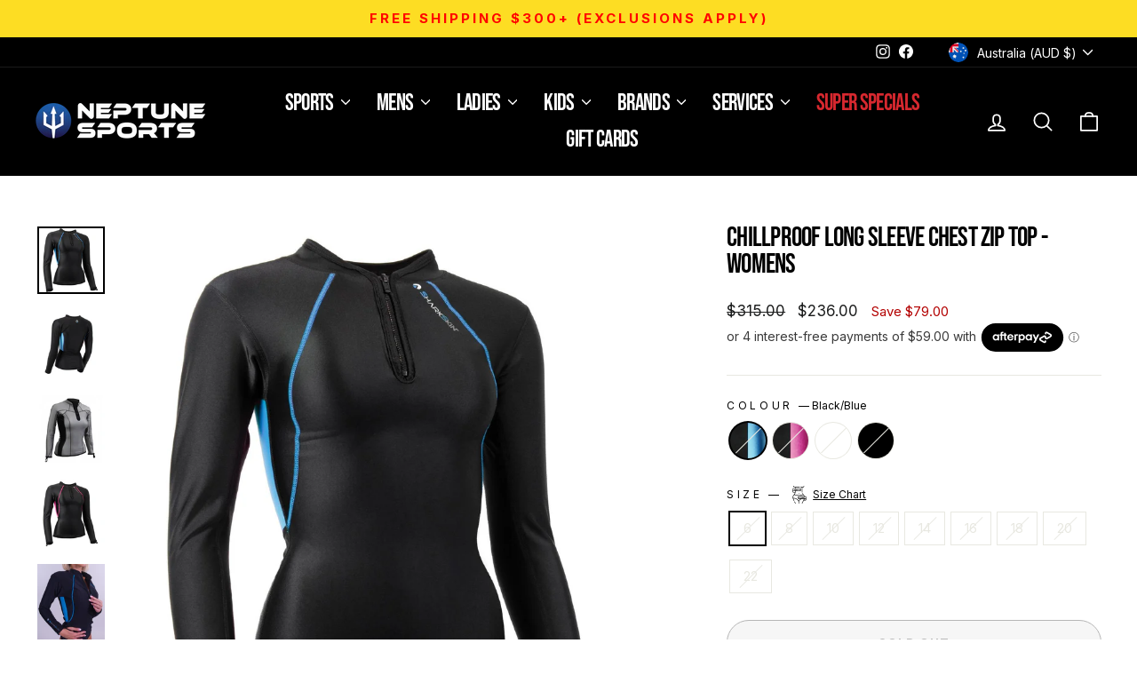

--- FILE ---
content_type: text/html; charset=utf-8
request_url: https://www.neptunesports.com.au/products/chillproof-long-sleeve-chest-zip-womens
body_size: 52479
content:
<!doctype html>
<html class="no-js" lang="en" dir="ltr">
<head>
  <!-- Google tag (gtag.js) -->
<script async src="https://www.googletagmanager.com/gtag/js?id=AW-17558618314"></script>
<script>
  window.dataLayer = window.dataLayer || [];
  function gtag(){dataLayer.push(arguments);}
  gtag('js', new Date());

  gtag('config', 'AW-17558618314');
</script>
<!-- Start of Shoplift scripts -->
<!-- 2024-07-02T20:06:40.5603941Z -->
<style>.shoplift-hide { opacity: 0 !important; }</style>
<script type="text/javascript">(function(rootPath, template, themeRole, themeId, isThemePreview){  })("/", { suffix: "", type: "product" }, "main", 151747657925, false)</script>
<!-- End of Shoplift scripts -->

  <meta charset="utf-8">
  <meta http-equiv="X-UA-Compatible" content="IE=edge,chrome=1">
  <meta name="viewport" content="width=device-width,initial-scale=1">
  <meta name="theme-color" content="#b30000">

   <!-- Global site tag (gtag.js) - Google Analytics -->
  <script async src="https://www.googletagmanager.com/gtag/js?id=G-X7QCXQNHH9"></script>
  <script>
    window.dataLayer = window.dataLayer || [];
    function gtag(){dataLayer.push(arguments);}
    gtag('js', new Date());
    gtag('config', 'G-X7QCXQNHH9');
  </script>
  
  <!-- Google Tag Manager -->
  <script>
  window.dataLayer = window.dataLayer || [];
  </script>
  <script>(function(w,d,s,l,i){w[l]=w[l]||[];w[l].push({'gtm.start':
  new Date().getTime(),event:'gtm.js'});var f=d.getElementsByTagName(s)[0],
  j=d.createElement(s),dl=l!='dataLayer'?'&l='+l:'';j.async=true;j.src=
  'https://www.googletagmanager.com/gtm.js?id='+i+dl;f.parentNode.insertBefore(j,f);
  })(window,document,'script','dataLayer','GTM-53LTQXW');</script>
  <!-- End Google Tag Manager -->
  
  <link rel="canonical" href="https://www.neptunesports.com.au/products/chillproof-long-sleeve-chest-zip-womens">
  <link rel="preconnect" href="https://cdn.shopify.com" crossorigin>
  <link rel="preconnect" href="https://fonts.shopifycdn.com" crossorigin>
  <link rel="dns-prefetch" href="https://productreviews.shopifycdn.com">
  <link rel="dns-prefetch" href="https://ajax.googleapis.com">
  <link rel="dns-prefetch" href="https://maps.googleapis.com">
  <link rel="dns-prefetch" href="https://maps.gstatic.com"><link rel="shortcut icon" href="//www.neptunesports.com.au/cdn/shop/files/Neptune_Device_32x32.png?v=1758022227" type="image/png" /><title>CHILLPROOF LONG SLEEVE CHEST ZIP TOP - WOMENS
&ndash; Neptune Sports
</title>
<meta name="description" content="Embrace the water in style with our Women&#39;s Chillproof Chest Zip Top, offering warmth and UV protection for all watersports."><meta property="og:site_name" content="Neptune Sports">
  <meta property="og:url" content="https://www.neptunesports.com.au/products/chillproof-long-sleeve-chest-zip-womens">
  <meta property="og:title" content="CHILLPROOF LONG SLEEVE CHEST ZIP TOP - WOMENS">
  <meta property="og:type" content="product">
  <meta property="og:description" content="Embrace the water in style with our Women&#39;s Chillproof Chest Zip Top, offering warmth and UV protection for all watersports."><meta property="og:image" content="http://www.neptunesports.com.au/cdn/shop/files/SSCPLSFZ-BlackBlue-Front-Womens_c577e056-96d6-4be9-8348-bbcefddceefe.jpg?v=1766993951">
    <meta property="og:image:secure_url" content="https://www.neptunesports.com.au/cdn/shop/files/SSCPLSFZ-BlackBlue-Front-Womens_c577e056-96d6-4be9-8348-bbcefddceefe.jpg?v=1766993951">
    <meta property="og:image:width" content="1501">
    <meta property="og:image:height" content="1501"><meta name="twitter:site" content="@">
  <meta name="twitter:card" content="summary_large_image">
  <meta name="twitter:title" content="CHILLPROOF LONG SLEEVE CHEST ZIP TOP - WOMENS">
  <meta name="twitter:description" content="Embrace the water in style with our Women&#39;s Chillproof Chest Zip Top, offering warmth and UV protection for all watersports.">
<style data-shopify>@font-face {
  font-family: "Bebas Neue";
  font-weight: 400;
  font-style: normal;
  font-display: swap;
  src: url("//www.neptunesports.com.au/cdn/fonts/bebas_neue/bebasneue_n4.135cdbcf397f167ca17d9c75224e0af26b4b4e55.woff2") format("woff2"),
       url("//www.neptunesports.com.au/cdn/fonts/bebas_neue/bebasneue_n4.3288a6929ba3287812eb6a03e362ee0bf5be1e3d.woff") format("woff");
}

  @font-face {
  font-family: Inter;
  font-weight: 400;
  font-style: normal;
  font-display: swap;
  src: url("//www.neptunesports.com.au/cdn/fonts/inter/inter_n4.b2a3f24c19b4de56e8871f609e73ca7f6d2e2bb9.woff2") format("woff2"),
       url("//www.neptunesports.com.au/cdn/fonts/inter/inter_n4.af8052d517e0c9ffac7b814872cecc27ae1fa132.woff") format("woff");
}


  @font-face {
  font-family: Inter;
  font-weight: 600;
  font-style: normal;
  font-display: swap;
  src: url("//www.neptunesports.com.au/cdn/fonts/inter/inter_n6.771af0474a71b3797eb38f3487d6fb79d43b6877.woff2") format("woff2"),
       url("//www.neptunesports.com.au/cdn/fonts/inter/inter_n6.88c903d8f9e157d48b73b7777d0642925bcecde7.woff") format("woff");
}

  @font-face {
  font-family: Inter;
  font-weight: 400;
  font-style: italic;
  font-display: swap;
  src: url("//www.neptunesports.com.au/cdn/fonts/inter/inter_i4.feae1981dda792ab80d117249d9c7e0f1017e5b3.woff2") format("woff2"),
       url("//www.neptunesports.com.au/cdn/fonts/inter/inter_i4.62773b7113d5e5f02c71486623cf828884c85c6e.woff") format("woff");
}

  @font-face {
  font-family: Inter;
  font-weight: 600;
  font-style: italic;
  font-display: swap;
  src: url("//www.neptunesports.com.au/cdn/fonts/inter/inter_i6.3bbe0fe1c7ee4f282f9c2e296f3e4401a48cbe19.woff2") format("woff2"),
       url("//www.neptunesports.com.au/cdn/fonts/inter/inter_i6.8bea21f57a10d5416ddf685e2c91682ec237876d.woff") format("woff");
}

</style><link href="//www.neptunesports.com.au/cdn/shop/t/23/assets/theme.css?v=68185367101021940271765422393" rel="stylesheet" type="text/css" media="all" />
  <link href="//www.neptunesports.com.au/cdn/shop/t/23/assets/custom.css?v=73932318986991578791767741660" rel="stylesheet" type="text/css" media="all" />
<style data-shopify>:root {
    --typeHeaderPrimary: "Bebas Neue";
    --typeHeaderFallback: sans-serif;
    --typeHeaderSize: 36px;
    --typeHeaderWeight: 400;
    --typeHeaderLineHeight: 1;
    --typeHeaderSpacing: -0.025em;

    --typeBasePrimary:Inter;
    --typeBaseFallback:sans-serif;
    --typeBaseSize: 15px;
    --typeBaseWeight: 400;
    --typeBaseSpacing: 0.0em;
    --typeBaseLineHeight: 1.5;
    --typeBaselineHeightMinus01: 1.4;

    --typeCollectionTitle: 24px;

    --iconWeight: 4px;
    --iconLinecaps: round;

    
        --buttonRadius: 50px;
    

    --colorGridOverlayOpacity: 0.2;
    }

    .placeholder-content {
    background-image: linear-gradient(100deg, #e5e5e5 40%, #dddddd 63%, #e5e5e5 79%);
    }</style><script>
    document.documentElement.className = document.documentElement.className.replace('no-js', 'js');

    window.theme = window.theme || {};
    theme.routes = {
      home: "/",
      cart: "/cart.js",
      cartPage: "/cart",
      cartAdd: "/cart/add.js",
      cartChange: "/cart/change.js",
      search: "/search",
      predictiveSearch: "/search/suggest"
    };
    theme.strings = {
      soldOut: "Sold Out",
      unavailable: "Unavailable",
      inStockLabel: "In stock, ready to ship",
      oneStockLabel: "Low stock - [count] item left",
      otherStockLabel: "Low stock - [count] items left",
      willNotShipUntil: "Ready to ship [date]",
      willBeInStockAfter: "Back in stock [date]",
      waitingForStock: "Backordered, shipping soon",
      savePrice: "Save [saved_amount]",
      cartEmpty: "Your cart is currently empty.",
      cartTermsConfirmation: "You must agree with the terms and conditions of sales to check out",
      searchCollections: "Collections",
      searchPages: "Pages",
      searchArticles: "Articles",
      productFrom: "from ",
      maxQuantity: "You can only have [quantity] of [title] in your cart."
    };
    theme.settings = {
      cartType: "drawer",
      isCustomerTemplate: false,
      moneyFormat: "${{amount}}",
      saveType: "dollar",
      productImageSize: "square",
      productImageCover: false,
      predictiveSearch: true,
      predictiveSearchType: null,
      predictiveSearchVendor: false,
      predictiveSearchPrice: false,
      quickView: false,
      themeName: 'Impulse',
      themeVersion: "7.4.1"
    };
  </script>

  <script>window.performance && window.performance.mark && window.performance.mark('shopify.content_for_header.start');</script><meta name="google-site-verification" content="6_xVzbDXaOKtiTcEIBOL4Qsnmfc2FQ1NZ24VuWIvrtI">
<meta name="facebook-domain-verification" content="h1dpcgawx3e78z2r13q5xz1k9nfw2p">
<meta id="shopify-digital-wallet" name="shopify-digital-wallet" content="/8308391972/digital_wallets/dialog">
<meta name="shopify-checkout-api-token" content="095ba0af868d7fd21d81ecca97963cc0">
<meta id="in-context-paypal-metadata" data-shop-id="8308391972" data-venmo-supported="false" data-environment="production" data-locale="en_US" data-paypal-v4="true" data-currency="AUD">
<link rel="alternate" type="application/json+oembed" href="https://www.neptunesports.com.au/products/chillproof-long-sleeve-chest-zip-womens.oembed">
<script async="async" src="/checkouts/internal/preloads.js?locale=en-AU"></script>
<link rel="preconnect" href="https://shop.app" crossorigin="anonymous">
<script async="async" src="https://shop.app/checkouts/internal/preloads.js?locale=en-AU&shop_id=8308391972" crossorigin="anonymous"></script>
<script id="apple-pay-shop-capabilities" type="application/json">{"shopId":8308391972,"countryCode":"AU","currencyCode":"AUD","merchantCapabilities":["supports3DS"],"merchantId":"gid:\/\/shopify\/Shop\/8308391972","merchantName":"Neptune Sports","requiredBillingContactFields":["postalAddress","email"],"requiredShippingContactFields":["postalAddress","email"],"shippingType":"shipping","supportedNetworks":["visa","masterCard","amex","jcb"],"total":{"type":"pending","label":"Neptune Sports","amount":"1.00"},"shopifyPaymentsEnabled":true,"supportsSubscriptions":true}</script>
<script id="shopify-features" type="application/json">{"accessToken":"095ba0af868d7fd21d81ecca97963cc0","betas":["rich-media-storefront-analytics"],"domain":"www.neptunesports.com.au","predictiveSearch":true,"shopId":8308391972,"locale":"en"}</script>
<script>var Shopify = Shopify || {};
Shopify.shop = "neptune-sports.myshopify.com";
Shopify.locale = "en";
Shopify.currency = {"active":"AUD","rate":"1.0"};
Shopify.country = "AU";
Shopify.theme = {"name":"Neptune Sports - XMAS 2025","id":151747657925,"schema_name":"Impulse","schema_version":"7.4.1","theme_store_id":null,"role":"main"};
Shopify.theme.handle = "null";
Shopify.theme.style = {"id":null,"handle":null};
Shopify.cdnHost = "www.neptunesports.com.au/cdn";
Shopify.routes = Shopify.routes || {};
Shopify.routes.root = "/";</script>
<script type="module">!function(o){(o.Shopify=o.Shopify||{}).modules=!0}(window);</script>
<script>!function(o){function n(){var o=[];function n(){o.push(Array.prototype.slice.apply(arguments))}return n.q=o,n}var t=o.Shopify=o.Shopify||{};t.loadFeatures=n(),t.autoloadFeatures=n()}(window);</script>
<script>
  window.ShopifyPay = window.ShopifyPay || {};
  window.ShopifyPay.apiHost = "shop.app\/pay";
  window.ShopifyPay.redirectState = null;
</script>
<script id="shop-js-analytics" type="application/json">{"pageType":"product"}</script>
<script defer="defer" async type="module" src="//www.neptunesports.com.au/cdn/shopifycloud/shop-js/modules/v2/client.init-shop-cart-sync_BT-GjEfc.en.esm.js"></script>
<script defer="defer" async type="module" src="//www.neptunesports.com.au/cdn/shopifycloud/shop-js/modules/v2/chunk.common_D58fp_Oc.esm.js"></script>
<script defer="defer" async type="module" src="//www.neptunesports.com.au/cdn/shopifycloud/shop-js/modules/v2/chunk.modal_xMitdFEc.esm.js"></script>
<script type="module">
  await import("//www.neptunesports.com.au/cdn/shopifycloud/shop-js/modules/v2/client.init-shop-cart-sync_BT-GjEfc.en.esm.js");
await import("//www.neptunesports.com.au/cdn/shopifycloud/shop-js/modules/v2/chunk.common_D58fp_Oc.esm.js");
await import("//www.neptunesports.com.au/cdn/shopifycloud/shop-js/modules/v2/chunk.modal_xMitdFEc.esm.js");

  window.Shopify.SignInWithShop?.initShopCartSync?.({"fedCMEnabled":true,"windoidEnabled":true});

</script>
<script>
  window.Shopify = window.Shopify || {};
  if (!window.Shopify.featureAssets) window.Shopify.featureAssets = {};
  window.Shopify.featureAssets['shop-js'] = {"shop-cart-sync":["modules/v2/client.shop-cart-sync_DZOKe7Ll.en.esm.js","modules/v2/chunk.common_D58fp_Oc.esm.js","modules/v2/chunk.modal_xMitdFEc.esm.js"],"init-fed-cm":["modules/v2/client.init-fed-cm_B6oLuCjv.en.esm.js","modules/v2/chunk.common_D58fp_Oc.esm.js","modules/v2/chunk.modal_xMitdFEc.esm.js"],"shop-cash-offers":["modules/v2/client.shop-cash-offers_D2sdYoxE.en.esm.js","modules/v2/chunk.common_D58fp_Oc.esm.js","modules/v2/chunk.modal_xMitdFEc.esm.js"],"shop-login-button":["modules/v2/client.shop-login-button_QeVjl5Y3.en.esm.js","modules/v2/chunk.common_D58fp_Oc.esm.js","modules/v2/chunk.modal_xMitdFEc.esm.js"],"pay-button":["modules/v2/client.pay-button_DXTOsIq6.en.esm.js","modules/v2/chunk.common_D58fp_Oc.esm.js","modules/v2/chunk.modal_xMitdFEc.esm.js"],"shop-button":["modules/v2/client.shop-button_DQZHx9pm.en.esm.js","modules/v2/chunk.common_D58fp_Oc.esm.js","modules/v2/chunk.modal_xMitdFEc.esm.js"],"avatar":["modules/v2/client.avatar_BTnouDA3.en.esm.js"],"init-windoid":["modules/v2/client.init-windoid_CR1B-cfM.en.esm.js","modules/v2/chunk.common_D58fp_Oc.esm.js","modules/v2/chunk.modal_xMitdFEc.esm.js"],"init-shop-for-new-customer-accounts":["modules/v2/client.init-shop-for-new-customer-accounts_C_vY_xzh.en.esm.js","modules/v2/client.shop-login-button_QeVjl5Y3.en.esm.js","modules/v2/chunk.common_D58fp_Oc.esm.js","modules/v2/chunk.modal_xMitdFEc.esm.js"],"init-shop-email-lookup-coordinator":["modules/v2/client.init-shop-email-lookup-coordinator_BI7n9ZSv.en.esm.js","modules/v2/chunk.common_D58fp_Oc.esm.js","modules/v2/chunk.modal_xMitdFEc.esm.js"],"init-shop-cart-sync":["modules/v2/client.init-shop-cart-sync_BT-GjEfc.en.esm.js","modules/v2/chunk.common_D58fp_Oc.esm.js","modules/v2/chunk.modal_xMitdFEc.esm.js"],"shop-toast-manager":["modules/v2/client.shop-toast-manager_DiYdP3xc.en.esm.js","modules/v2/chunk.common_D58fp_Oc.esm.js","modules/v2/chunk.modal_xMitdFEc.esm.js"],"init-customer-accounts":["modules/v2/client.init-customer-accounts_D9ZNqS-Q.en.esm.js","modules/v2/client.shop-login-button_QeVjl5Y3.en.esm.js","modules/v2/chunk.common_D58fp_Oc.esm.js","modules/v2/chunk.modal_xMitdFEc.esm.js"],"init-customer-accounts-sign-up":["modules/v2/client.init-customer-accounts-sign-up_iGw4briv.en.esm.js","modules/v2/client.shop-login-button_QeVjl5Y3.en.esm.js","modules/v2/chunk.common_D58fp_Oc.esm.js","modules/v2/chunk.modal_xMitdFEc.esm.js"],"shop-follow-button":["modules/v2/client.shop-follow-button_CqMgW2wH.en.esm.js","modules/v2/chunk.common_D58fp_Oc.esm.js","modules/v2/chunk.modal_xMitdFEc.esm.js"],"checkout-modal":["modules/v2/client.checkout-modal_xHeaAweL.en.esm.js","modules/v2/chunk.common_D58fp_Oc.esm.js","modules/v2/chunk.modal_xMitdFEc.esm.js"],"shop-login":["modules/v2/client.shop-login_D91U-Q7h.en.esm.js","modules/v2/chunk.common_D58fp_Oc.esm.js","modules/v2/chunk.modal_xMitdFEc.esm.js"],"lead-capture":["modules/v2/client.lead-capture_BJmE1dJe.en.esm.js","modules/v2/chunk.common_D58fp_Oc.esm.js","modules/v2/chunk.modal_xMitdFEc.esm.js"],"payment-terms":["modules/v2/client.payment-terms_Ci9AEqFq.en.esm.js","modules/v2/chunk.common_D58fp_Oc.esm.js","modules/v2/chunk.modal_xMitdFEc.esm.js"]};
</script>
<script>(function() {
  var isLoaded = false;
  function asyncLoad() {
    if (isLoaded) return;
    isLoaded = true;
    var urls = ["\/\/cdn.shopify.com\/proxy\/f403c23ae9dfc705058dee4127b4d6b6e3d7e5133427c64b1edddaf3aa920ae8\/d1639lhkj5l89m.cloudfront.net\/js\/storefront\/uppromote.js?shop=neptune-sports.myshopify.com\u0026sp-cache-control=cHVibGljLCBtYXgtYWdlPTkwMA"];
    for (var i = 0; i < urls.length; i++) {
      var s = document.createElement('script');
      s.type = 'text/javascript';
      s.async = true;
      s.src = urls[i];
      var x = document.getElementsByTagName('script')[0];
      x.parentNode.insertBefore(s, x);
    }
  };
  if(window.attachEvent) {
    window.attachEvent('onload', asyncLoad);
  } else {
    window.addEventListener('load', asyncLoad, false);
  }
})();</script>
<script id="__st">var __st={"a":8308391972,"offset":39600,"reqid":"12fe035e-5038-49f4-9c88-b96a13102084-1769280815","pageurl":"www.neptunesports.com.au\/products\/chillproof-long-sleeve-chest-zip-womens","u":"3974231274b3","p":"product","rtyp":"product","rid":8544556449989};</script>
<script>window.ShopifyPaypalV4VisibilityTracking = true;</script>
<script id="captcha-bootstrap">!function(){'use strict';const t='contact',e='account',n='new_comment',o=[[t,t],['blogs',n],['comments',n],[t,'customer']],c=[[e,'customer_login'],[e,'guest_login'],[e,'recover_customer_password'],[e,'create_customer']],r=t=>t.map((([t,e])=>`form[action*='/${t}']:not([data-nocaptcha='true']) input[name='form_type'][value='${e}']`)).join(','),a=t=>()=>t?[...document.querySelectorAll(t)].map((t=>t.form)):[];function s(){const t=[...o],e=r(t);return a(e)}const i='password',u='form_key',d=['recaptcha-v3-token','g-recaptcha-response','h-captcha-response',i],f=()=>{try{return window.sessionStorage}catch{return}},m='__shopify_v',_=t=>t.elements[u];function p(t,e,n=!1){try{const o=window.sessionStorage,c=JSON.parse(o.getItem(e)),{data:r}=function(t){const{data:e,action:n}=t;return t[m]||n?{data:e,action:n}:{data:t,action:n}}(c);for(const[e,n]of Object.entries(r))t.elements[e]&&(t.elements[e].value=n);n&&o.removeItem(e)}catch(o){console.error('form repopulation failed',{error:o})}}const l='form_type',E='cptcha';function T(t){t.dataset[E]=!0}const w=window,h=w.document,L='Shopify',v='ce_forms',y='captcha';let A=!1;((t,e)=>{const n=(g='f06e6c50-85a8-45c8-87d0-21a2b65856fe',I='https://cdn.shopify.com/shopifycloud/storefront-forms-hcaptcha/ce_storefront_forms_captcha_hcaptcha.v1.5.2.iife.js',D={infoText:'Protected by hCaptcha',privacyText:'Privacy',termsText:'Terms'},(t,e,n)=>{const o=w[L][v],c=o.bindForm;if(c)return c(t,g,e,D).then(n);var r;o.q.push([[t,g,e,D],n]),r=I,A||(h.body.append(Object.assign(h.createElement('script'),{id:'captcha-provider',async:!0,src:r})),A=!0)});var g,I,D;w[L]=w[L]||{},w[L][v]=w[L][v]||{},w[L][v].q=[],w[L][y]=w[L][y]||{},w[L][y].protect=function(t,e){n(t,void 0,e),T(t)},Object.freeze(w[L][y]),function(t,e,n,w,h,L){const[v,y,A,g]=function(t,e,n){const i=e?o:[],u=t?c:[],d=[...i,...u],f=r(d),m=r(i),_=r(d.filter((([t,e])=>n.includes(e))));return[a(f),a(m),a(_),s()]}(w,h,L),I=t=>{const e=t.target;return e instanceof HTMLFormElement?e:e&&e.form},D=t=>v().includes(t);t.addEventListener('submit',(t=>{const e=I(t);if(!e)return;const n=D(e)&&!e.dataset.hcaptchaBound&&!e.dataset.recaptchaBound,o=_(e),c=g().includes(e)&&(!o||!o.value);(n||c)&&t.preventDefault(),c&&!n&&(function(t){try{if(!f())return;!function(t){const e=f();if(!e)return;const n=_(t);if(!n)return;const o=n.value;o&&e.removeItem(o)}(t);const e=Array.from(Array(32),(()=>Math.random().toString(36)[2])).join('');!function(t,e){_(t)||t.append(Object.assign(document.createElement('input'),{type:'hidden',name:u})),t.elements[u].value=e}(t,e),function(t,e){const n=f();if(!n)return;const o=[...t.querySelectorAll(`input[type='${i}']`)].map((({name:t})=>t)),c=[...d,...o],r={};for(const[a,s]of new FormData(t).entries())c.includes(a)||(r[a]=s);n.setItem(e,JSON.stringify({[m]:1,action:t.action,data:r}))}(t,e)}catch(e){console.error('failed to persist form',e)}}(e),e.submit())}));const S=(t,e)=>{t&&!t.dataset[E]&&(n(t,e.some((e=>e===t))),T(t))};for(const o of['focusin','change'])t.addEventListener(o,(t=>{const e=I(t);D(e)&&S(e,y())}));const B=e.get('form_key'),M=e.get(l),P=B&&M;t.addEventListener('DOMContentLoaded',(()=>{const t=y();if(P)for(const e of t)e.elements[l].value===M&&p(e,B);[...new Set([...A(),...v().filter((t=>'true'===t.dataset.shopifyCaptcha))])].forEach((e=>S(e,t)))}))}(h,new URLSearchParams(w.location.search),n,t,e,['guest_login'])})(!0,!0)}();</script>
<script integrity="sha256-4kQ18oKyAcykRKYeNunJcIwy7WH5gtpwJnB7kiuLZ1E=" data-source-attribution="shopify.loadfeatures" defer="defer" src="//www.neptunesports.com.au/cdn/shopifycloud/storefront/assets/storefront/load_feature-a0a9edcb.js" crossorigin="anonymous"></script>
<script crossorigin="anonymous" defer="defer" src="//www.neptunesports.com.au/cdn/shopifycloud/storefront/assets/shopify_pay/storefront-65b4c6d7.js?v=20250812"></script>
<script data-source-attribution="shopify.dynamic_checkout.dynamic.init">var Shopify=Shopify||{};Shopify.PaymentButton=Shopify.PaymentButton||{isStorefrontPortableWallets:!0,init:function(){window.Shopify.PaymentButton.init=function(){};var t=document.createElement("script");t.src="https://www.neptunesports.com.au/cdn/shopifycloud/portable-wallets/latest/portable-wallets.en.js",t.type="module",document.head.appendChild(t)}};
</script>
<script data-source-attribution="shopify.dynamic_checkout.buyer_consent">
  function portableWalletsHideBuyerConsent(e){var t=document.getElementById("shopify-buyer-consent"),n=document.getElementById("shopify-subscription-policy-button");t&&n&&(t.classList.add("hidden"),t.setAttribute("aria-hidden","true"),n.removeEventListener("click",e))}function portableWalletsShowBuyerConsent(e){var t=document.getElementById("shopify-buyer-consent"),n=document.getElementById("shopify-subscription-policy-button");t&&n&&(t.classList.remove("hidden"),t.removeAttribute("aria-hidden"),n.addEventListener("click",e))}window.Shopify?.PaymentButton&&(window.Shopify.PaymentButton.hideBuyerConsent=portableWalletsHideBuyerConsent,window.Shopify.PaymentButton.showBuyerConsent=portableWalletsShowBuyerConsent);
</script>
<script>
  function portableWalletsCleanup(e){e&&e.src&&console.error("Failed to load portable wallets script "+e.src);var t=document.querySelectorAll("shopify-accelerated-checkout .shopify-payment-button__skeleton, shopify-accelerated-checkout-cart .wallet-cart-button__skeleton"),e=document.getElementById("shopify-buyer-consent");for(let e=0;e<t.length;e++)t[e].remove();e&&e.remove()}function portableWalletsNotLoadedAsModule(e){e instanceof ErrorEvent&&"string"==typeof e.message&&e.message.includes("import.meta")&&"string"==typeof e.filename&&e.filename.includes("portable-wallets")&&(window.removeEventListener("error",portableWalletsNotLoadedAsModule),window.Shopify.PaymentButton.failedToLoad=e,"loading"===document.readyState?document.addEventListener("DOMContentLoaded",window.Shopify.PaymentButton.init):window.Shopify.PaymentButton.init())}window.addEventListener("error",portableWalletsNotLoadedAsModule);
</script>

<script type="module" src="https://www.neptunesports.com.au/cdn/shopifycloud/portable-wallets/latest/portable-wallets.en.js" onError="portableWalletsCleanup(this)" crossorigin="anonymous"></script>
<script nomodule>
  document.addEventListener("DOMContentLoaded", portableWalletsCleanup);
</script>

<link id="shopify-accelerated-checkout-styles" rel="stylesheet" media="screen" href="https://www.neptunesports.com.au/cdn/shopifycloud/portable-wallets/latest/accelerated-checkout-backwards-compat.css" crossorigin="anonymous">
<style id="shopify-accelerated-checkout-cart">
        #shopify-buyer-consent {
  margin-top: 1em;
  display: inline-block;
  width: 100%;
}

#shopify-buyer-consent.hidden {
  display: none;
}

#shopify-subscription-policy-button {
  background: none;
  border: none;
  padding: 0;
  text-decoration: underline;
  font-size: inherit;
  cursor: pointer;
}

#shopify-subscription-policy-button::before {
  box-shadow: none;
}

      </style>

<script>window.performance && window.performance.mark && window.performance.mark('shopify.content_for_header.end');</script>

  <script src="//www.neptunesports.com.au/cdn/shop/t/23/assets/vendor-scripts-v11.js" defer="defer"></script><link rel="stylesheet" href="//www.neptunesports.com.au/cdn/shop/t/23/assets/country-flags.css"><script src="//www.neptunesports.com.au/cdn/shop/t/23/assets/theme.js?v=118089293105453941191767741789" defer="defer"></script>

  <script type="text/javascript">
    (function(c,l,a,r,i,t,y){
        c[a]=c[a]||function(){(c[a].q=c[a].q||[]).push(arguments)};
        t=l.createElement(r);t.async=1;t.src="https://www.clarity.ms/tag/"+i;
        y=l.getElementsByTagName(r)[0];y.parentNode.insertBefore(t,y);
    })(window, document, "clarity", "script", "au4gxqlf1t");
  </script>

  


<!-- BEGIN app block: shopify://apps/kaching-bundles/blocks/app-embed-block/6c637362-a106-4a32-94ac-94dcfd68cdb8 -->
<!-- Kaching Bundles App Embed -->

<!-- BEGIN app snippet: app-embed-content --><script>
  // Prevent duplicate initialization if both app embeds are enabled
  if (window.kachingBundlesAppEmbedLoaded) {
    console.warn('[Kaching Bundles] Multiple app embed blocks detected. Please disable one of them. Skipping duplicate initialization.');
  } else {
    window.kachingBundlesAppEmbedLoaded = true;
    window.kachingBundlesEnabled = true;
    window.kachingBundlesInitialized = false;

    // Allow calling kachingBundlesInitialize before the script is loaded
    (() => {
      let shouldInitialize = false;
      let realInitialize = null;

      window.kachingBundlesInitialize = () => {
        if (realInitialize) {
          realInitialize();
        } else {
          shouldInitialize = true;
        }
      };

      Object.defineProperty(window, '__kachingBundlesInitializeInternal', {
        set(fn) {
          realInitialize = fn;
          if (shouldInitialize) {
            shouldInitialize = false;
            fn();
          }
        },
        get() {
          return realInitialize;
        }
      });
    })();
  }
</script>

<script id="kaching-bundles-config" type="application/json">
  

  {
    "shopifyDomain": "neptune-sports.myshopify.com",
    "moneyFormat": "${{amount}}",
    "locale": "en",
    "liquidLocale": "en",
    "country": "AU",
    "currencyRate": 1,
    "marketId": 1783333061,
    "productId": 8544556449989,
    "storefrontAccessToken": "75cac13b5a60eeec76ee63715f11d2fb",
    "accessScopes": ["unauthenticated_read_product_inventory","unauthenticated_read_product_listings","unauthenticated_read_selling_plans"],
    "customApiHost": null,
    "keepQuantityInput": false,
    "ignoreDeselect": false,
    "ignoreUnitPrice": false,
    "requireCustomerLogin": false,
    "abTestsRunning": false,
    "webPixel": true,
    "b2bCustomer": false,
    "isLoggedIn": false,
    "isDeprecatedAppEmbed": false,
    "preview": false,
    "defaultTranslations": {
      "system.out_of_stock": "There\u0026#39;s not enough items in our stock, please select smaller bundle.",
      "system.invalid_variant": "Sorry, this is not currently available.",
      "system.unavailable_option_value": "Unavailable"
    },
    "customSelectors": {
      "quantity": null,
      "addToCartButton": null,
      "variantPicker": null,
      "price": null,
      "priceCompare": null
    },
    "shopCustomStyles": "",
    "featureFlags": {"native_swatches_disabled":false,"remove_variant_change_delay":false,"legacy_saved_percentage":false,"initialize_with_form_variant":true,"disable_variant_option_sync":false,"deselected_subscription_fix":true,"observe_form_selling_plan":true,"price_rounding_v2":true,"variant_images":true,"other_products_liquid":true}

  }
</script>



<link rel="modulepreload" href="https://cdn.shopify.com/extensions/019bf158-6438-7c76-8679-bbc137297ab5/kaching-bundles-1563/assets/kaching-bundles.js" crossorigin="anonymous" fetchpriority="high">
<script type="module" src="https://cdn.shopify.com/extensions/019bf158-6438-7c76-8679-bbc137297ab5/kaching-bundles-1563/assets/loader.js" crossorigin="anonymous" fetchpriority="high"></script>
<link rel="stylesheet" href="https://cdn.shopify.com/extensions/019bf158-6438-7c76-8679-bbc137297ab5/kaching-bundles-1563/assets/kaching-bundles.css" media="print" onload="this.media='all'" fetchpriority="high">

<style>
  .kaching-bundles__block {
    display: none;
  }

  .kaching-bundles-sticky-atc {
    display: none;
  }
</style>

<!-- BEGIN app snippet: product -->
  <script class="kaching-bundles-product" data-product-id="8544556449989" data-main="true" type="application/json">
    {
      "id": 8544556449989,
      "handle": "chillproof-long-sleeve-chest-zip-womens",
      "url": "\/products\/chillproof-long-sleeve-chest-zip-womens",
      "availableForSale": false,
      "title": "CHILLPROOF LONG SLEEVE CHEST ZIP TOP - WOMENS",
      "image": "\/\/www.neptunesports.com.au\/cdn\/shop\/files\/SSCPLSFZ-BlackBlue-Front-Womens_c577e056-96d6-4be9-8348-bbcefddceefe.jpg?height=200\u0026v=1766993951",
      "collectionIds": [319554158789,330371236037,330371203269,330371006661,329779937477,309496316101],
      "options": [
        
          {
            "defaultName": "COLOUR",
            "name": "COLOUR",
            "position": 1,
            "optionValues": [
              
                {
                  "id": 4535852236997,
                  "defaultName": "Black\/Blue",
                  "name": "Black\/Blue",
                  "swatch": {
                    "color": null,
                    "image": null
                  }
                },
              
                {
                  "id": 4535852269765,
                  "defaultName": "Black\/Pink",
                  "name": "Black\/Pink",
                  "swatch": {
                    "color": null,
                    "image": null
                  }
                },
              
                {
                  "id": 4535852302533,
                  "defaultName": "Silver\/Black",
                  "name": "Silver\/Black",
                  "swatch": {
                    "color": null,
                    "image": null
                  }
                },
              
                {
                  "id": 4535852335301,
                  "defaultName": "Black",
                  "name": "Black",
                  "swatch": {
                    "color": null,
                    "image": null
                  }
                }
              
            ]
          },
        
          {
            "defaultName": "SIZE",
            "name": "SIZE",
            "position": 2,
            "optionValues": [
              
                {
                  "id": 4535852368069,
                  "defaultName": "6",
                  "name": "6",
                  "swatch": {
                    "color": null,
                    "image": null
                  }
                },
              
                {
                  "id": 4535852400837,
                  "defaultName": "8",
                  "name": "8",
                  "swatch": {
                    "color": null,
                    "image": null
                  }
                },
              
                {
                  "id": 4535852433605,
                  "defaultName": "10",
                  "name": "10",
                  "swatch": {
                    "color": null,
                    "image": null
                  }
                },
              
                {
                  "id": 4535852466373,
                  "defaultName": "12",
                  "name": "12",
                  "swatch": {
                    "color": null,
                    "image": null
                  }
                },
              
                {
                  "id": 4535852499141,
                  "defaultName": "14",
                  "name": "14",
                  "swatch": {
                    "color": null,
                    "image": null
                  }
                },
              
                {
                  "id": 4535852531909,
                  "defaultName": "16",
                  "name": "16",
                  "swatch": {
                    "color": null,
                    "image": null
                  }
                },
              
                {
                  "id": 4535852564677,
                  "defaultName": "18",
                  "name": "18",
                  "swatch": {
                    "color": null,
                    "image": null
                  }
                },
              
                {
                  "id": 4535852597445,
                  "defaultName": "20",
                  "name": "20",
                  "swatch": {
                    "color": null,
                    "image": null
                  }
                },
              
                {
                  "id": 4535852630213,
                  "defaultName": "22",
                  "name": "22",
                  "swatch": {
                    "color": null,
                    "image": null
                  }
                }
              
            ]
          }
        
      ],
      "selectedVariantId": 45547291738309,
      "variants": [
        
          {
            "id": 45547291738309,
            "availableForSale": false,
            "price": 23600,
            "compareAtPrice": 31500,
            "options": ["Black\/Blue","6"],
            "imageId": 40552214134981,
            "image": "\/\/www.neptunesports.com.au\/cdn\/shop\/files\/SSCPLSFZ-BlackBlue-Front-Womens_c577e056-96d6-4be9-8348-bbcefddceefe.jpg?height=200\u0026v=1766993951",
            "inventoryManagement": "shopify",
            "inventoryPolicy": "deny",
            "inventoryQuantity": 0,
            "unitPriceQuantityValue": null,
            "unitPriceQuantityUnit": null,
            "unitPriceReferenceValue": null,
            "unitPriceReferenceUnit": null,
            "sellingPlans": [
              
            ]
          },
        
          {
            "id": 45547291771077,
            "availableForSale": false,
            "price": 23600,
            "compareAtPrice": 31500,
            "options": ["Black\/Blue","8"],
            "imageId": 40552214134981,
            "image": "\/\/www.neptunesports.com.au\/cdn\/shop\/files\/SSCPLSFZ-BlackBlue-Front-Womens_c577e056-96d6-4be9-8348-bbcefddceefe.jpg?height=200\u0026v=1766993951",
            "inventoryManagement": "shopify",
            "inventoryPolicy": "deny",
            "inventoryQuantity": 0,
            "unitPriceQuantityValue": null,
            "unitPriceQuantityUnit": null,
            "unitPriceReferenceValue": null,
            "unitPriceReferenceUnit": null,
            "sellingPlans": [
              
            ]
          },
        
          {
            "id": 45547291803845,
            "availableForSale": false,
            "price": 23600,
            "compareAtPrice": 31500,
            "options": ["Black\/Blue","10"],
            "imageId": 40552214134981,
            "image": "\/\/www.neptunesports.com.au\/cdn\/shop\/files\/SSCPLSFZ-BlackBlue-Front-Womens_c577e056-96d6-4be9-8348-bbcefddceefe.jpg?height=200\u0026v=1766993951",
            "inventoryManagement": "shopify",
            "inventoryPolicy": "deny",
            "inventoryQuantity": 0,
            "unitPriceQuantityValue": null,
            "unitPriceQuantityUnit": null,
            "unitPriceReferenceValue": null,
            "unitPriceReferenceUnit": null,
            "sellingPlans": [
              
            ]
          },
        
          {
            "id": 45547291836613,
            "availableForSale": false,
            "price": 23600,
            "compareAtPrice": 31500,
            "options": ["Black\/Blue","12"],
            "imageId": 40552214134981,
            "image": "\/\/www.neptunesports.com.au\/cdn\/shop\/files\/SSCPLSFZ-BlackBlue-Front-Womens_c577e056-96d6-4be9-8348-bbcefddceefe.jpg?height=200\u0026v=1766993951",
            "inventoryManagement": "shopify",
            "inventoryPolicy": "deny",
            "inventoryQuantity": 0,
            "unitPriceQuantityValue": null,
            "unitPriceQuantityUnit": null,
            "unitPriceReferenceValue": null,
            "unitPriceReferenceUnit": null,
            "sellingPlans": [
              
            ]
          },
        
          {
            "id": 45547291869381,
            "availableForSale": false,
            "price": 23600,
            "compareAtPrice": 31500,
            "options": ["Black\/Blue","14"],
            "imageId": 40552214134981,
            "image": "\/\/www.neptunesports.com.au\/cdn\/shop\/files\/SSCPLSFZ-BlackBlue-Front-Womens_c577e056-96d6-4be9-8348-bbcefddceefe.jpg?height=200\u0026v=1766993951",
            "inventoryManagement": "shopify",
            "inventoryPolicy": "deny",
            "inventoryQuantity": 0,
            "unitPriceQuantityValue": null,
            "unitPriceQuantityUnit": null,
            "unitPriceReferenceValue": null,
            "unitPriceReferenceUnit": null,
            "sellingPlans": [
              
            ]
          },
        
          {
            "id": 45547291902149,
            "availableForSale": false,
            "price": 23600,
            "compareAtPrice": 31500,
            "options": ["Black\/Blue","16"],
            "imageId": 40552214134981,
            "image": "\/\/www.neptunesports.com.au\/cdn\/shop\/files\/SSCPLSFZ-BlackBlue-Front-Womens_c577e056-96d6-4be9-8348-bbcefddceefe.jpg?height=200\u0026v=1766993951",
            "inventoryManagement": "shopify",
            "inventoryPolicy": "deny",
            "inventoryQuantity": 0,
            "unitPriceQuantityValue": null,
            "unitPriceQuantityUnit": null,
            "unitPriceReferenceValue": null,
            "unitPriceReferenceUnit": null,
            "sellingPlans": [
              
            ]
          },
        
          {
            "id": 45547291934917,
            "availableForSale": false,
            "price": 23600,
            "compareAtPrice": 31500,
            "options": ["Black\/Blue","18"],
            "imageId": 40552214134981,
            "image": "\/\/www.neptunesports.com.au\/cdn\/shop\/files\/SSCPLSFZ-BlackBlue-Front-Womens_c577e056-96d6-4be9-8348-bbcefddceefe.jpg?height=200\u0026v=1766993951",
            "inventoryManagement": "shopify",
            "inventoryPolicy": "deny",
            "inventoryQuantity": 0,
            "unitPriceQuantityValue": null,
            "unitPriceQuantityUnit": null,
            "unitPriceReferenceValue": null,
            "unitPriceReferenceUnit": null,
            "sellingPlans": [
              
            ]
          },
        
          {
            "id": 45547291967685,
            "availableForSale": false,
            "price": 23600,
            "compareAtPrice": 31500,
            "options": ["Black\/Blue","20"],
            "imageId": 40552214134981,
            "image": "\/\/www.neptunesports.com.au\/cdn\/shop\/files\/SSCPLSFZ-BlackBlue-Front-Womens_c577e056-96d6-4be9-8348-bbcefddceefe.jpg?height=200\u0026v=1766993951",
            "inventoryManagement": "shopify",
            "inventoryPolicy": "deny",
            "inventoryQuantity": 0,
            "unitPriceQuantityValue": null,
            "unitPriceQuantityUnit": null,
            "unitPriceReferenceValue": null,
            "unitPriceReferenceUnit": null,
            "sellingPlans": [
              
            ]
          },
        
          {
            "id": 45547292000453,
            "availableForSale": false,
            "price": 23600,
            "compareAtPrice": 31500,
            "options": ["Black\/Blue","22"],
            "imageId": 40552214134981,
            "image": "\/\/www.neptunesports.com.au\/cdn\/shop\/files\/SSCPLSFZ-BlackBlue-Front-Womens_c577e056-96d6-4be9-8348-bbcefddceefe.jpg?height=200\u0026v=1766993951",
            "inventoryManagement": "shopify",
            "inventoryPolicy": "deny",
            "inventoryQuantity": 0,
            "unitPriceQuantityValue": null,
            "unitPriceQuantityUnit": null,
            "unitPriceReferenceValue": null,
            "unitPriceReferenceUnit": null,
            "sellingPlans": [
              
            ]
          },
        
          {
            "id": 45547292033221,
            "availableForSale": false,
            "price": 23600,
            "compareAtPrice": 31500,
            "options": ["Black\/Pink","6"],
            "imageId": 40552214233285,
            "image": "\/\/www.neptunesports.com.au\/cdn\/shop\/files\/sscplsfz-blackpink-front-womens.png?height=200\u0026v=1766993952",
            "inventoryManagement": "shopify",
            "inventoryPolicy": "deny",
            "inventoryQuantity": 0,
            "unitPriceQuantityValue": null,
            "unitPriceQuantityUnit": null,
            "unitPriceReferenceValue": null,
            "unitPriceReferenceUnit": null,
            "sellingPlans": [
              
            ]
          },
        
          {
            "id": 45547292065989,
            "availableForSale": false,
            "price": 23600,
            "compareAtPrice": 31500,
            "options": ["Black\/Pink","8"],
            "imageId": 40552214233285,
            "image": "\/\/www.neptunesports.com.au\/cdn\/shop\/files\/sscplsfz-blackpink-front-womens.png?height=200\u0026v=1766993952",
            "inventoryManagement": "shopify",
            "inventoryPolicy": "deny",
            "inventoryQuantity": 0,
            "unitPriceQuantityValue": null,
            "unitPriceQuantityUnit": null,
            "unitPriceReferenceValue": null,
            "unitPriceReferenceUnit": null,
            "sellingPlans": [
              
            ]
          },
        
          {
            "id": 45547292098757,
            "availableForSale": false,
            "price": 23600,
            "compareAtPrice": 31500,
            "options": ["Black\/Pink","10"],
            "imageId": 40552214233285,
            "image": "\/\/www.neptunesports.com.au\/cdn\/shop\/files\/sscplsfz-blackpink-front-womens.png?height=200\u0026v=1766993952",
            "inventoryManagement": "shopify",
            "inventoryPolicy": "deny",
            "inventoryQuantity": 0,
            "unitPriceQuantityValue": null,
            "unitPriceQuantityUnit": null,
            "unitPriceReferenceValue": null,
            "unitPriceReferenceUnit": null,
            "sellingPlans": [
              
            ]
          },
        
          {
            "id": 45547292131525,
            "availableForSale": false,
            "price": 23600,
            "compareAtPrice": 31500,
            "options": ["Black\/Pink","12"],
            "imageId": 40552214233285,
            "image": "\/\/www.neptunesports.com.au\/cdn\/shop\/files\/sscplsfz-blackpink-front-womens.png?height=200\u0026v=1766993952",
            "inventoryManagement": "shopify",
            "inventoryPolicy": "deny",
            "inventoryQuantity": 0,
            "unitPriceQuantityValue": null,
            "unitPriceQuantityUnit": null,
            "unitPriceReferenceValue": null,
            "unitPriceReferenceUnit": null,
            "sellingPlans": [
              
            ]
          },
        
          {
            "id": 45547292164293,
            "availableForSale": false,
            "price": 23600,
            "compareAtPrice": 31500,
            "options": ["Black\/Pink","14"],
            "imageId": 40552214233285,
            "image": "\/\/www.neptunesports.com.au\/cdn\/shop\/files\/sscplsfz-blackpink-front-womens.png?height=200\u0026v=1766993952",
            "inventoryManagement": "shopify",
            "inventoryPolicy": "deny",
            "inventoryQuantity": 0,
            "unitPriceQuantityValue": null,
            "unitPriceQuantityUnit": null,
            "unitPriceReferenceValue": null,
            "unitPriceReferenceUnit": null,
            "sellingPlans": [
              
            ]
          },
        
          {
            "id": 45547292197061,
            "availableForSale": false,
            "price": 23600,
            "compareAtPrice": 31500,
            "options": ["Black\/Pink","16"],
            "imageId": 40552214233285,
            "image": "\/\/www.neptunesports.com.au\/cdn\/shop\/files\/sscplsfz-blackpink-front-womens.png?height=200\u0026v=1766993952",
            "inventoryManagement": "shopify",
            "inventoryPolicy": "deny",
            "inventoryQuantity": 0,
            "unitPriceQuantityValue": null,
            "unitPriceQuantityUnit": null,
            "unitPriceReferenceValue": null,
            "unitPriceReferenceUnit": null,
            "sellingPlans": [
              
            ]
          },
        
          {
            "id": 45547292229829,
            "availableForSale": false,
            "price": 23600,
            "compareAtPrice": 31500,
            "options": ["Black\/Pink","18"],
            "imageId": 40552214233285,
            "image": "\/\/www.neptunesports.com.au\/cdn\/shop\/files\/sscplsfz-blackpink-front-womens.png?height=200\u0026v=1766993952",
            "inventoryManagement": "shopify",
            "inventoryPolicy": "deny",
            "inventoryQuantity": 0,
            "unitPriceQuantityValue": null,
            "unitPriceQuantityUnit": null,
            "unitPriceReferenceValue": null,
            "unitPriceReferenceUnit": null,
            "sellingPlans": [
              
            ]
          },
        
          {
            "id": 45547292262597,
            "availableForSale": false,
            "price": 23600,
            "compareAtPrice": 31500,
            "options": ["Black\/Pink","20"],
            "imageId": 40552214233285,
            "image": "\/\/www.neptunesports.com.au\/cdn\/shop\/files\/sscplsfz-blackpink-front-womens.png?height=200\u0026v=1766993952",
            "inventoryManagement": "shopify",
            "inventoryPolicy": "deny",
            "inventoryQuantity": 0,
            "unitPriceQuantityValue": null,
            "unitPriceQuantityUnit": null,
            "unitPriceReferenceValue": null,
            "unitPriceReferenceUnit": null,
            "sellingPlans": [
              
            ]
          },
        
          {
            "id": 45547292295365,
            "availableForSale": false,
            "price": 23600,
            "compareAtPrice": 31500,
            "options": ["Black\/Pink","22"],
            "imageId": 40552214233285,
            "image": "\/\/www.neptunesports.com.au\/cdn\/shop\/files\/sscplsfz-blackpink-front-womens.png?height=200\u0026v=1766993952",
            "inventoryManagement": "shopify",
            "inventoryPolicy": "deny",
            "inventoryQuantity": 0,
            "unitPriceQuantityValue": null,
            "unitPriceQuantityUnit": null,
            "unitPriceReferenceValue": null,
            "unitPriceReferenceUnit": null,
            "sellingPlans": [
              
            ]
          },
        
          {
            "id": 45547292328133,
            "availableForSale": false,
            "price": 23600,
            "compareAtPrice": 31500,
            "options": ["Silver\/Black","6"],
            "imageId": 40552214200517,
            "image": "\/\/www.neptunesports.com.au\/cdn\/shop\/files\/SSCPLSCZ-Silver_OLDSTYLE_-Front-Womens_52d71d83-4457-460f-a84e-15deb0b5cd98.jpg?height=200\u0026v=1766993951",
            "inventoryManagement": "shopify",
            "inventoryPolicy": "deny",
            "inventoryQuantity": 0,
            "unitPriceQuantityValue": null,
            "unitPriceQuantityUnit": null,
            "unitPriceReferenceValue": null,
            "unitPriceReferenceUnit": null,
            "sellingPlans": [
              
            ]
          },
        
          {
            "id": 45547292360901,
            "availableForSale": false,
            "price": 23600,
            "compareAtPrice": 31500,
            "options": ["Silver\/Black","8"],
            "imageId": 40552214200517,
            "image": "\/\/www.neptunesports.com.au\/cdn\/shop\/files\/SSCPLSCZ-Silver_OLDSTYLE_-Front-Womens_52d71d83-4457-460f-a84e-15deb0b5cd98.jpg?height=200\u0026v=1766993951",
            "inventoryManagement": "shopify",
            "inventoryPolicy": "deny",
            "inventoryQuantity": 0,
            "unitPriceQuantityValue": null,
            "unitPriceQuantityUnit": null,
            "unitPriceReferenceValue": null,
            "unitPriceReferenceUnit": null,
            "sellingPlans": [
              
            ]
          },
        
          {
            "id": 45547292393669,
            "availableForSale": false,
            "price": 23600,
            "compareAtPrice": 31500,
            "options": ["Silver\/Black","10"],
            "imageId": 40552214200517,
            "image": "\/\/www.neptunesports.com.au\/cdn\/shop\/files\/SSCPLSCZ-Silver_OLDSTYLE_-Front-Womens_52d71d83-4457-460f-a84e-15deb0b5cd98.jpg?height=200\u0026v=1766993951",
            "inventoryManagement": "shopify",
            "inventoryPolicy": "deny",
            "inventoryQuantity": 0,
            "unitPriceQuantityValue": null,
            "unitPriceQuantityUnit": null,
            "unitPriceReferenceValue": null,
            "unitPriceReferenceUnit": null,
            "sellingPlans": [
              
            ]
          },
        
          {
            "id": 45547292426437,
            "availableForSale": false,
            "price": 23600,
            "compareAtPrice": 31500,
            "options": ["Silver\/Black","12"],
            "imageId": 40552214200517,
            "image": "\/\/www.neptunesports.com.au\/cdn\/shop\/files\/SSCPLSCZ-Silver_OLDSTYLE_-Front-Womens_52d71d83-4457-460f-a84e-15deb0b5cd98.jpg?height=200\u0026v=1766993951",
            "inventoryManagement": "shopify",
            "inventoryPolicy": "deny",
            "inventoryQuantity": 0,
            "unitPriceQuantityValue": null,
            "unitPriceQuantityUnit": null,
            "unitPriceReferenceValue": null,
            "unitPriceReferenceUnit": null,
            "sellingPlans": [
              
            ]
          },
        
          {
            "id": 45547292459205,
            "availableForSale": false,
            "price": 23600,
            "compareAtPrice": 31500,
            "options": ["Silver\/Black","14"],
            "imageId": 40552214200517,
            "image": "\/\/www.neptunesports.com.au\/cdn\/shop\/files\/SSCPLSCZ-Silver_OLDSTYLE_-Front-Womens_52d71d83-4457-460f-a84e-15deb0b5cd98.jpg?height=200\u0026v=1766993951",
            "inventoryManagement": "shopify",
            "inventoryPolicy": "deny",
            "inventoryQuantity": 0,
            "unitPriceQuantityValue": null,
            "unitPriceQuantityUnit": null,
            "unitPriceReferenceValue": null,
            "unitPriceReferenceUnit": null,
            "sellingPlans": [
              
            ]
          },
        
          {
            "id": 45547292491973,
            "availableForSale": false,
            "price": 23600,
            "compareAtPrice": 31500,
            "options": ["Silver\/Black","16"],
            "imageId": 40552214200517,
            "image": "\/\/www.neptunesports.com.au\/cdn\/shop\/files\/SSCPLSCZ-Silver_OLDSTYLE_-Front-Womens_52d71d83-4457-460f-a84e-15deb0b5cd98.jpg?height=200\u0026v=1766993951",
            "inventoryManagement": "shopify",
            "inventoryPolicy": "deny",
            "inventoryQuantity": 0,
            "unitPriceQuantityValue": null,
            "unitPriceQuantityUnit": null,
            "unitPriceReferenceValue": null,
            "unitPriceReferenceUnit": null,
            "sellingPlans": [
              
            ]
          },
        
          {
            "id": 45547292524741,
            "availableForSale": false,
            "price": 23600,
            "compareAtPrice": 31500,
            "options": ["Silver\/Black","18"],
            "imageId": 40552214200517,
            "image": "\/\/www.neptunesports.com.au\/cdn\/shop\/files\/SSCPLSCZ-Silver_OLDSTYLE_-Front-Womens_52d71d83-4457-460f-a84e-15deb0b5cd98.jpg?height=200\u0026v=1766993951",
            "inventoryManagement": "shopify",
            "inventoryPolicy": "deny",
            "inventoryQuantity": 0,
            "unitPriceQuantityValue": null,
            "unitPriceQuantityUnit": null,
            "unitPriceReferenceValue": null,
            "unitPriceReferenceUnit": null,
            "sellingPlans": [
              
            ]
          },
        
          {
            "id": 45547292557509,
            "availableForSale": false,
            "price": 23600,
            "compareAtPrice": 31500,
            "options": ["Silver\/Black","20"],
            "imageId": 40552214200517,
            "image": "\/\/www.neptunesports.com.au\/cdn\/shop\/files\/SSCPLSCZ-Silver_OLDSTYLE_-Front-Womens_52d71d83-4457-460f-a84e-15deb0b5cd98.jpg?height=200\u0026v=1766993951",
            "inventoryManagement": "shopify",
            "inventoryPolicy": "deny",
            "inventoryQuantity": 0,
            "unitPriceQuantityValue": null,
            "unitPriceQuantityUnit": null,
            "unitPriceReferenceValue": null,
            "unitPriceReferenceUnit": null,
            "sellingPlans": [
              
            ]
          },
        
          {
            "id": 45547292590277,
            "availableForSale": false,
            "price": 23600,
            "compareAtPrice": 31500,
            "options": ["Silver\/Black","22"],
            "imageId": 40552214200517,
            "image": "\/\/www.neptunesports.com.au\/cdn\/shop\/files\/SSCPLSCZ-Silver_OLDSTYLE_-Front-Womens_52d71d83-4457-460f-a84e-15deb0b5cd98.jpg?height=200\u0026v=1766993951",
            "inventoryManagement": "shopify",
            "inventoryPolicy": "deny",
            "inventoryQuantity": 0,
            "unitPriceQuantityValue": null,
            "unitPriceQuantityUnit": null,
            "unitPriceReferenceValue": null,
            "unitPriceReferenceUnit": null,
            "sellingPlans": [
              
            ]
          },
        
          {
            "id": 45547292623045,
            "availableForSale": false,
            "price": 23600,
            "compareAtPrice": 31500,
            "options": ["Black","6"],
            "imageId": 40552214626501,
            "image": "\/\/www.neptunesports.com.au\/cdn\/shop\/files\/SSCPLSFZ-Black-Front-Womens.jpg?height=200\u0026v=1766993951",
            "inventoryManagement": "shopify",
            "inventoryPolicy": "deny",
            "inventoryQuantity": 0,
            "unitPriceQuantityValue": null,
            "unitPriceQuantityUnit": null,
            "unitPriceReferenceValue": null,
            "unitPriceReferenceUnit": null,
            "sellingPlans": [
              
            ]
          },
        
          {
            "id": 45547292655813,
            "availableForSale": false,
            "price": 23600,
            "compareAtPrice": 31500,
            "options": ["Black","8"],
            "imageId": 40552214626501,
            "image": "\/\/www.neptunesports.com.au\/cdn\/shop\/files\/SSCPLSFZ-Black-Front-Womens.jpg?height=200\u0026v=1766993951",
            "inventoryManagement": "shopify",
            "inventoryPolicy": "deny",
            "inventoryQuantity": 0,
            "unitPriceQuantityValue": null,
            "unitPriceQuantityUnit": null,
            "unitPriceReferenceValue": null,
            "unitPriceReferenceUnit": null,
            "sellingPlans": [
              
            ]
          },
        
          {
            "id": 45547292688581,
            "availableForSale": false,
            "price": 23600,
            "compareAtPrice": 31500,
            "options": ["Black","10"],
            "imageId": 40552214626501,
            "image": "\/\/www.neptunesports.com.au\/cdn\/shop\/files\/SSCPLSFZ-Black-Front-Womens.jpg?height=200\u0026v=1766993951",
            "inventoryManagement": "shopify",
            "inventoryPolicy": "deny",
            "inventoryQuantity": 0,
            "unitPriceQuantityValue": null,
            "unitPriceQuantityUnit": null,
            "unitPriceReferenceValue": null,
            "unitPriceReferenceUnit": null,
            "sellingPlans": [
              
            ]
          },
        
          {
            "id": 45547292721349,
            "availableForSale": false,
            "price": 23600,
            "compareAtPrice": 31500,
            "options": ["Black","12"],
            "imageId": 40552214626501,
            "image": "\/\/www.neptunesports.com.au\/cdn\/shop\/files\/SSCPLSFZ-Black-Front-Womens.jpg?height=200\u0026v=1766993951",
            "inventoryManagement": "shopify",
            "inventoryPolicy": "deny",
            "inventoryQuantity": 0,
            "unitPriceQuantityValue": null,
            "unitPriceQuantityUnit": null,
            "unitPriceReferenceValue": null,
            "unitPriceReferenceUnit": null,
            "sellingPlans": [
              
            ]
          },
        
          {
            "id": 45547292754117,
            "availableForSale": false,
            "price": 23600,
            "compareAtPrice": 31500,
            "options": ["Black","14"],
            "imageId": 40552214626501,
            "image": "\/\/www.neptunesports.com.au\/cdn\/shop\/files\/SSCPLSFZ-Black-Front-Womens.jpg?height=200\u0026v=1766993951",
            "inventoryManagement": "shopify",
            "inventoryPolicy": "deny",
            "inventoryQuantity": 0,
            "unitPriceQuantityValue": null,
            "unitPriceQuantityUnit": null,
            "unitPriceReferenceValue": null,
            "unitPriceReferenceUnit": null,
            "sellingPlans": [
              
            ]
          },
        
          {
            "id": 45547292786885,
            "availableForSale": false,
            "price": 23600,
            "compareAtPrice": 31500,
            "options": ["Black","16"],
            "imageId": 40552214626501,
            "image": "\/\/www.neptunesports.com.au\/cdn\/shop\/files\/SSCPLSFZ-Black-Front-Womens.jpg?height=200\u0026v=1766993951",
            "inventoryManagement": "shopify",
            "inventoryPolicy": "deny",
            "inventoryQuantity": 0,
            "unitPriceQuantityValue": null,
            "unitPriceQuantityUnit": null,
            "unitPriceReferenceValue": null,
            "unitPriceReferenceUnit": null,
            "sellingPlans": [
              
            ]
          },
        
          {
            "id": 45547292819653,
            "availableForSale": false,
            "price": 23600,
            "compareAtPrice": 31500,
            "options": ["Black","18"],
            "imageId": 40552214626501,
            "image": "\/\/www.neptunesports.com.au\/cdn\/shop\/files\/SSCPLSFZ-Black-Front-Womens.jpg?height=200\u0026v=1766993951",
            "inventoryManagement": "shopify",
            "inventoryPolicy": "deny",
            "inventoryQuantity": 0,
            "unitPriceQuantityValue": null,
            "unitPriceQuantityUnit": null,
            "unitPriceReferenceValue": null,
            "unitPriceReferenceUnit": null,
            "sellingPlans": [
              
            ]
          },
        
          {
            "id": 45547292852421,
            "availableForSale": false,
            "price": 23600,
            "compareAtPrice": 31500,
            "options": ["Black","20"],
            "imageId": 40552214626501,
            "image": "\/\/www.neptunesports.com.au\/cdn\/shop\/files\/SSCPLSFZ-Black-Front-Womens.jpg?height=200\u0026v=1766993951",
            "inventoryManagement": "shopify",
            "inventoryPolicy": "deny",
            "inventoryQuantity": 0,
            "unitPriceQuantityValue": null,
            "unitPriceQuantityUnit": null,
            "unitPriceReferenceValue": null,
            "unitPriceReferenceUnit": null,
            "sellingPlans": [
              
            ]
          },
        
          {
            "id": 45547292885189,
            "availableForSale": false,
            "price": 23600,
            "compareAtPrice": 31500,
            "options": ["Black","22"],
            "imageId": 40552214626501,
            "image": "\/\/www.neptunesports.com.au\/cdn\/shop\/files\/SSCPLSFZ-Black-Front-Womens.jpg?height=200\u0026v=1766993951",
            "inventoryManagement": "shopify",
            "inventoryPolicy": "deny",
            "inventoryQuantity": 0,
            "unitPriceQuantityValue": null,
            "unitPriceQuantityUnit": null,
            "unitPriceReferenceValue": null,
            "unitPriceReferenceUnit": null,
            "sellingPlans": [
              
            ]
          }
        
      ],
      "requiresSellingPlan": false,
      "sellingPlans": [
        
      ],
      "isNativeBundle": null,
      "metafields": {
        "text": null,
        "text2": null,
        "text3": null,
        "text4": null
      },
      "legacyMetafields": {
        "kaching_bundles": {
          "text": null,
          "text2": null
        }
      }
    }
  </script>

<!-- END app snippet --><!-- BEGIN app snippet: deal_blocks -->
  

  
    
      
    
  
    
      
    
  
    
      
    
  
    
      
    
  
    
      
    
  
    
      
    
  
    
      
    
  
    
      
    
  
    
      
    
  
    
      
    
  
    
  
    
  
    
      
    
  

  
    
  
    
  
    
  
    
  
    
  
    
  
    
  
    
  
    
  
    
  
    
      

      

      
    
  
    
      

      

      
    
  
    
  

  
    
  
    
  
    
  
    
  
    
  
    
  
    
  
    
  
    
  
    
  
    
  
    
  
    
  

  
    <script class="kaching-bundles-deal-block-settings" data-product-id="8544556449989" type="application/json"></script>
  

  

<!-- END app snippet -->


<!-- END app snippet -->

<!-- Kaching Bundles App Embed End -->


<!-- END app block --><!-- BEGIN app block: shopify://apps/uppromote-affiliate/blocks/core-script/64c32457-930d-4cb9-9641-e24c0d9cf1f4 --><!-- BEGIN app snippet: core-metafields-setting --><!--suppress ES6ConvertVarToLetConst -->
<script type="application/json" id="core-uppromote-settings">{"app_env":{"env":"production"}}</script>
<script type="application/json" id="core-uppromote-cart">{"note":null,"attributes":{},"original_total_price":0,"total_price":0,"total_discount":0,"total_weight":0.0,"item_count":0,"items":[],"requires_shipping":false,"currency":"AUD","items_subtotal_price":0,"cart_level_discount_applications":[],"checkout_charge_amount":0}</script>
<script id="core-uppromote-quick-store-tracking-vars">
    function getDocumentContext(){const{href:a,hash:b,host:c,hostname:d,origin:e,pathname:f,port:g,protocol:h,search:i}=window.location,j=document.referrer,k=document.characterSet,l=document.title;return{location:{href:a,hash:b,host:c,hostname:d,origin:e,pathname:f,port:g,protocol:h,search:i},referrer:j||document.location.href,characterSet:k,title:l}}function getNavigatorContext(){const{language:a,cookieEnabled:b,languages:c,userAgent:d}=navigator;return{language:a,cookieEnabled:b,languages:c,userAgent:d}}function getWindowContext(){const{innerHeight:a,innerWidth:b,outerHeight:c,outerWidth:d,origin:e,screen:{height:j,width:k},screenX:f,screenY:g,scrollX:h,scrollY:i}=window;return{innerHeight:a,innerWidth:b,outerHeight:c,outerWidth:d,origin:e,screen:{screenHeight:j,screenWidth:k},screenX:f,screenY:g,scrollX:h,scrollY:i,location:getDocumentContext().location}}function getContext(){return{document:getDocumentContext(),navigator:getNavigatorContext(),window:getWindowContext()}}
    if (window.location.href.includes('?sca_ref=')) {
        localStorage.setItem('__up_lastViewedPageContext', JSON.stringify({
            context: getContext(),
            timestamp: new Date().toISOString(),
        }))
    }
</script>

<script id="core-uppromote-setting-booster">
    var UpPromoteCoreSettings = JSON.parse(document.getElementById('core-uppromote-settings').textContent)
    UpPromoteCoreSettings.currentCart = JSON.parse(document.getElementById('core-uppromote-cart')?.textContent || '{}')
    const idToClean = ['core-uppromote-settings', 'core-uppromote-cart', 'core-uppromote-setting-booster', 'core-uppromote-quick-store-tracking-vars']
    idToClean.forEach(id => {
        document.getElementById(id)?.remove()
    })
</script>
<!-- END app snippet -->


<!-- END app block --><!-- BEGIN app block: shopify://apps/pagefly-page-builder/blocks/app-embed/83e179f7-59a0-4589-8c66-c0dddf959200 -->

<!-- BEGIN app snippet: pagefly-cro-ab-testing-main -->







<script>
  ;(function () {
    const url = new URL(window.location)
    const viewParam = url.searchParams.get('view')
    if (viewParam && viewParam.includes('variant-pf-')) {
      url.searchParams.set('pf_v', viewParam)
      url.searchParams.delete('view')
      window.history.replaceState({}, '', url)
    }
  })()
</script>



<script type='module'>
  
  window.PAGEFLY_CRO = window.PAGEFLY_CRO || {}

  window.PAGEFLY_CRO['data_debug'] = {
    original_template_suffix: "all_products",
    allow_ab_test: false,
    ab_test_start_time: 0,
    ab_test_end_time: 0,
    today_date_time: 1769280816000,
  }
  window.PAGEFLY_CRO['GA4'] = { enabled: false}
</script>

<!-- END app snippet -->








  <script src='https://cdn.shopify.com/extensions/019bb4f9-aed6-78a3-be91-e9d44663e6bf/pagefly-page-builder-215/assets/pagefly-helper.js' defer='defer'></script>

  <script src='https://cdn.shopify.com/extensions/019bb4f9-aed6-78a3-be91-e9d44663e6bf/pagefly-page-builder-215/assets/pagefly-general-helper.js' defer='defer'></script>

  <script src='https://cdn.shopify.com/extensions/019bb4f9-aed6-78a3-be91-e9d44663e6bf/pagefly-page-builder-215/assets/pagefly-snap-slider.js' defer='defer'></script>

  <script src='https://cdn.shopify.com/extensions/019bb4f9-aed6-78a3-be91-e9d44663e6bf/pagefly-page-builder-215/assets/pagefly-slideshow-v3.js' defer='defer'></script>

  <script src='https://cdn.shopify.com/extensions/019bb4f9-aed6-78a3-be91-e9d44663e6bf/pagefly-page-builder-215/assets/pagefly-slideshow-v4.js' defer='defer'></script>

  <script src='https://cdn.shopify.com/extensions/019bb4f9-aed6-78a3-be91-e9d44663e6bf/pagefly-page-builder-215/assets/pagefly-glider.js' defer='defer'></script>

  <script src='https://cdn.shopify.com/extensions/019bb4f9-aed6-78a3-be91-e9d44663e6bf/pagefly-page-builder-215/assets/pagefly-slideshow-v1-v2.js' defer='defer'></script>

  <script src='https://cdn.shopify.com/extensions/019bb4f9-aed6-78a3-be91-e9d44663e6bf/pagefly-page-builder-215/assets/pagefly-product-media.js' defer='defer'></script>

  <script src='https://cdn.shopify.com/extensions/019bb4f9-aed6-78a3-be91-e9d44663e6bf/pagefly-page-builder-215/assets/pagefly-product.js' defer='defer'></script>


<script id='pagefly-helper-data' type='application/json'>
  {
    "page_optimization": {
      "assets_prefetching": false
    },
    "elements_asset_mapper": {
      "Accordion": "https://cdn.shopify.com/extensions/019bb4f9-aed6-78a3-be91-e9d44663e6bf/pagefly-page-builder-215/assets/pagefly-accordion.js",
      "Accordion3": "https://cdn.shopify.com/extensions/019bb4f9-aed6-78a3-be91-e9d44663e6bf/pagefly-page-builder-215/assets/pagefly-accordion3.js",
      "CountDown": "https://cdn.shopify.com/extensions/019bb4f9-aed6-78a3-be91-e9d44663e6bf/pagefly-page-builder-215/assets/pagefly-countdown.js",
      "GMap1": "https://cdn.shopify.com/extensions/019bb4f9-aed6-78a3-be91-e9d44663e6bf/pagefly-page-builder-215/assets/pagefly-gmap.js",
      "GMap2": "https://cdn.shopify.com/extensions/019bb4f9-aed6-78a3-be91-e9d44663e6bf/pagefly-page-builder-215/assets/pagefly-gmap.js",
      "GMapBasicV2": "https://cdn.shopify.com/extensions/019bb4f9-aed6-78a3-be91-e9d44663e6bf/pagefly-page-builder-215/assets/pagefly-gmap.js",
      "GMapAdvancedV2": "https://cdn.shopify.com/extensions/019bb4f9-aed6-78a3-be91-e9d44663e6bf/pagefly-page-builder-215/assets/pagefly-gmap.js",
      "HTML.Video": "https://cdn.shopify.com/extensions/019bb4f9-aed6-78a3-be91-e9d44663e6bf/pagefly-page-builder-215/assets/pagefly-htmlvideo.js",
      "HTML.Video2": "https://cdn.shopify.com/extensions/019bb4f9-aed6-78a3-be91-e9d44663e6bf/pagefly-page-builder-215/assets/pagefly-htmlvideo2.js",
      "HTML.Video3": "https://cdn.shopify.com/extensions/019bb4f9-aed6-78a3-be91-e9d44663e6bf/pagefly-page-builder-215/assets/pagefly-htmlvideo2.js",
      "BackgroundVideo": "https://cdn.shopify.com/extensions/019bb4f9-aed6-78a3-be91-e9d44663e6bf/pagefly-page-builder-215/assets/pagefly-htmlvideo2.js",
      "Instagram": "https://cdn.shopify.com/extensions/019bb4f9-aed6-78a3-be91-e9d44663e6bf/pagefly-page-builder-215/assets/pagefly-instagram.js",
      "Instagram2": "https://cdn.shopify.com/extensions/019bb4f9-aed6-78a3-be91-e9d44663e6bf/pagefly-page-builder-215/assets/pagefly-instagram.js",
      "Insta3": "https://cdn.shopify.com/extensions/019bb4f9-aed6-78a3-be91-e9d44663e6bf/pagefly-page-builder-215/assets/pagefly-instagram3.js",
      "Tabs": "https://cdn.shopify.com/extensions/019bb4f9-aed6-78a3-be91-e9d44663e6bf/pagefly-page-builder-215/assets/pagefly-tab.js",
      "Tabs3": "https://cdn.shopify.com/extensions/019bb4f9-aed6-78a3-be91-e9d44663e6bf/pagefly-page-builder-215/assets/pagefly-tab3.js",
      "ProductBox": "https://cdn.shopify.com/extensions/019bb4f9-aed6-78a3-be91-e9d44663e6bf/pagefly-page-builder-215/assets/pagefly-cart.js",
      "FBPageBox2": "https://cdn.shopify.com/extensions/019bb4f9-aed6-78a3-be91-e9d44663e6bf/pagefly-page-builder-215/assets/pagefly-facebook.js",
      "FBLikeButton2": "https://cdn.shopify.com/extensions/019bb4f9-aed6-78a3-be91-e9d44663e6bf/pagefly-page-builder-215/assets/pagefly-facebook.js",
      "TwitterFeed2": "https://cdn.shopify.com/extensions/019bb4f9-aed6-78a3-be91-e9d44663e6bf/pagefly-page-builder-215/assets/pagefly-twitter.js",
      "Paragraph4": "https://cdn.shopify.com/extensions/019bb4f9-aed6-78a3-be91-e9d44663e6bf/pagefly-page-builder-215/assets/pagefly-paragraph4.js",

      "AliReviews": "https://cdn.shopify.com/extensions/019bb4f9-aed6-78a3-be91-e9d44663e6bf/pagefly-page-builder-215/assets/pagefly-3rd-elements.js",
      "BackInStock": "https://cdn.shopify.com/extensions/019bb4f9-aed6-78a3-be91-e9d44663e6bf/pagefly-page-builder-215/assets/pagefly-3rd-elements.js",
      "GloboBackInStock": "https://cdn.shopify.com/extensions/019bb4f9-aed6-78a3-be91-e9d44663e6bf/pagefly-page-builder-215/assets/pagefly-3rd-elements.js",
      "GrowaveWishlist": "https://cdn.shopify.com/extensions/019bb4f9-aed6-78a3-be91-e9d44663e6bf/pagefly-page-builder-215/assets/pagefly-3rd-elements.js",
      "InfiniteOptionsShopPad": "https://cdn.shopify.com/extensions/019bb4f9-aed6-78a3-be91-e9d44663e6bf/pagefly-page-builder-215/assets/pagefly-3rd-elements.js",
      "InkybayProductPersonalizer": "https://cdn.shopify.com/extensions/019bb4f9-aed6-78a3-be91-e9d44663e6bf/pagefly-page-builder-215/assets/pagefly-3rd-elements.js",
      "LimeSpot": "https://cdn.shopify.com/extensions/019bb4f9-aed6-78a3-be91-e9d44663e6bf/pagefly-page-builder-215/assets/pagefly-3rd-elements.js",
      "Loox": "https://cdn.shopify.com/extensions/019bb4f9-aed6-78a3-be91-e9d44663e6bf/pagefly-page-builder-215/assets/pagefly-3rd-elements.js",
      "Opinew": "https://cdn.shopify.com/extensions/019bb4f9-aed6-78a3-be91-e9d44663e6bf/pagefly-page-builder-215/assets/pagefly-3rd-elements.js",
      "Powr": "https://cdn.shopify.com/extensions/019bb4f9-aed6-78a3-be91-e9d44663e6bf/pagefly-page-builder-215/assets/pagefly-3rd-elements.js",
      "ProductReviews": "https://cdn.shopify.com/extensions/019bb4f9-aed6-78a3-be91-e9d44663e6bf/pagefly-page-builder-215/assets/pagefly-3rd-elements.js",
      "PushOwl": "https://cdn.shopify.com/extensions/019bb4f9-aed6-78a3-be91-e9d44663e6bf/pagefly-page-builder-215/assets/pagefly-3rd-elements.js",
      "ReCharge": "https://cdn.shopify.com/extensions/019bb4f9-aed6-78a3-be91-e9d44663e6bf/pagefly-page-builder-215/assets/pagefly-3rd-elements.js",
      "Rivyo": "https://cdn.shopify.com/extensions/019bb4f9-aed6-78a3-be91-e9d44663e6bf/pagefly-page-builder-215/assets/pagefly-3rd-elements.js",
      "TrackingMore": "https://cdn.shopify.com/extensions/019bb4f9-aed6-78a3-be91-e9d44663e6bf/pagefly-page-builder-215/assets/pagefly-3rd-elements.js",
      "Vitals": "https://cdn.shopify.com/extensions/019bb4f9-aed6-78a3-be91-e9d44663e6bf/pagefly-page-builder-215/assets/pagefly-3rd-elements.js",
      "Wiser": "https://cdn.shopify.com/extensions/019bb4f9-aed6-78a3-be91-e9d44663e6bf/pagefly-page-builder-215/assets/pagefly-3rd-elements.js"
    },
    "custom_elements_mapper": {
      "pf-click-action-element": "https://cdn.shopify.com/extensions/019bb4f9-aed6-78a3-be91-e9d44663e6bf/pagefly-page-builder-215/assets/pagefly-click-action-element.js",
      "pf-dialog-element": "https://cdn.shopify.com/extensions/019bb4f9-aed6-78a3-be91-e9d44663e6bf/pagefly-page-builder-215/assets/pagefly-dialog-element.js"
    }
  }
</script>


<!-- END app block --><!-- BEGIN app block: shopify://apps/klaviyo-email-marketing-sms/blocks/klaviyo-onsite-embed/2632fe16-c075-4321-a88b-50b567f42507 -->












  <script async src="https://static.klaviyo.com/onsite/js/SPr6yd/klaviyo.js?company_id=SPr6yd"></script>
  <script>!function(){if(!window.klaviyo){window._klOnsite=window._klOnsite||[];try{window.klaviyo=new Proxy({},{get:function(n,i){return"push"===i?function(){var n;(n=window._klOnsite).push.apply(n,arguments)}:function(){for(var n=arguments.length,o=new Array(n),w=0;w<n;w++)o[w]=arguments[w];var t="function"==typeof o[o.length-1]?o.pop():void 0,e=new Promise((function(n){window._klOnsite.push([i].concat(o,[function(i){t&&t(i),n(i)}]))}));return e}}})}catch(n){window.klaviyo=window.klaviyo||[],window.klaviyo.push=function(){var n;(n=window._klOnsite).push.apply(n,arguments)}}}}();</script>

  
    <script id="viewed_product">
      if (item == null) {
        var _learnq = _learnq || [];

        var MetafieldReviews = null
        var MetafieldYotpoRating = null
        var MetafieldYotpoCount = null
        var MetafieldLooxRating = null
        var MetafieldLooxCount = null
        var okendoProduct = null
        var okendoProductReviewCount = null
        var okendoProductReviewAverageValue = null
        try {
          // The following fields are used for Customer Hub recently viewed in order to add reviews.
          // This information is not part of __kla_viewed. Instead, it is part of __kla_viewed_reviewed_items
          MetafieldReviews = {"rating_count":3};
          MetafieldYotpoRating = null
          MetafieldYotpoCount = null
          MetafieldLooxRating = null
          MetafieldLooxCount = null

          okendoProduct = null
          // If the okendo metafield is not legacy, it will error, which then requires the new json formatted data
          if (okendoProduct && 'error' in okendoProduct) {
            okendoProduct = null
          }
          okendoProductReviewCount = okendoProduct ? okendoProduct.reviewCount : null
          okendoProductReviewAverageValue = okendoProduct ? okendoProduct.reviewAverageValue : null
        } catch (error) {
          console.error('Error in Klaviyo onsite reviews tracking:', error);
        }

        var item = {
          Name: "CHILLPROOF LONG SLEEVE CHEST ZIP TOP - WOMENS",
          ProductID: 8544556449989,
          Categories: ["Best Sellers","GIFTS FOR HER","GIFTS FOR HIM","GIFTS UNDER $400","Ladies - All","Sharkskin - All"],
          ImageURL: "https://www.neptunesports.com.au/cdn/shop/files/SSCPLSFZ-BlackBlue-Front-Womens_c577e056-96d6-4be9-8348-bbcefddceefe_grande.jpg?v=1766993951",
          URL: "https://www.neptunesports.com.au/products/chillproof-long-sleeve-chest-zip-womens",
          Brand: "Sharkskin",
          Price: "$236.00",
          Value: "236.00",
          CompareAtPrice: "$315.00"
        };
        _learnq.push(['track', 'Viewed Product', item]);
        _learnq.push(['trackViewedItem', {
          Title: item.Name,
          ItemId: item.ProductID,
          Categories: item.Categories,
          ImageUrl: item.ImageURL,
          Url: item.URL,
          Metadata: {
            Brand: item.Brand,
            Price: item.Price,
            Value: item.Value,
            CompareAtPrice: item.CompareAtPrice
          },
          metafields:{
            reviews: MetafieldReviews,
            yotpo:{
              rating: MetafieldYotpoRating,
              count: MetafieldYotpoCount,
            },
            loox:{
              rating: MetafieldLooxRating,
              count: MetafieldLooxCount,
            },
            okendo: {
              rating: okendoProductReviewAverageValue,
              count: okendoProductReviewCount,
            }
          }
        }]);
      }
    </script>
  




  <script>
    window.klaviyoReviewsProductDesignMode = false
  </script>







<!-- END app block --><!-- BEGIN app block: shopify://apps/timesact-pre-order/blocks/app-embed/bf6c109b-79b5-457c-8752-0e5e9e9676e7 -->
<!-- END app block --><!-- BEGIN app block: shopify://apps/zoorix-cross-sell/blocks/zoorix-head/51fffd07-f9df-4d6a-b901-6d14b243dcad -->
<script>
  window.zoorixCartData = {
    currency: "AUD",
    currency_symbol: "$",
    
    original_total_price: 0,
    total_discount: 0,
    item_count: 0,
    items: [
        
    ]
    
  };

  window.Zoorix = window.Zoorix || {};
  window.Zoorix.collectionsHash = {};

  

  
  window.Zoorix.page_type = "product";
  window.Zoorix.product_id = "8544556449989";
    
      
        window.Zoorix.collectionsHash[319554158789] = {title: "Best Sellers" };
      
        window.Zoorix.collectionsHash[330371236037] = {title: "GIFTS FOR HER" };
      
        window.Zoorix.collectionsHash[330371203269] = {title: "GIFTS FOR HIM" };
      
        window.Zoorix.collectionsHash[330371006661] = {title: "GIFTS UNDER $400" };
      
        window.Zoorix.collectionsHash[329779937477] = {title: "Ladies - All" };
      
        window.Zoorix.collectionsHash[309496316101] = {title: "Sharkskin - All" };
      
      window.Zoorix.collections = Object.keys(window.Zoorix.collectionsHash).map(c => parseInt(c));
    
  
  window.Zoorix.moneyFormat = "${{amount}}";
  window.Zoorix.moneyFormatWithCurrency = "${{amount}} AUD";
  window.Zoorix.template = "product";

</script>

<!--<script src="https://cdn.shopify.com/s/javascripts/currencies.js" async></script>-->
<script async src=https://public.zoorix.com/domains/neptune-sports.myshopify.com/zoorix.js></script>


<!-- END app block --><script src="https://cdn.shopify.com/extensions/019be912-7856-7c1f-9705-c70a8c8d7a8b/app-109/assets/core.min.js" type="text/javascript" defer="defer"></script>
<script src="https://cdn.shopify.com/extensions/3ee93129-d11c-4adb-8a29-0c9bec8a2202/preorder-notify-me-timesact-17/assets/timesact.js" type="text/javascript" defer="defer"></script>
<link href="https://cdn.shopify.com/extensions/3ee93129-d11c-4adb-8a29-0c9bec8a2202/preorder-notify-me-timesact-17/assets/timesact.css" rel="stylesheet" type="text/css" media="all">
<link href="https://monorail-edge.shopifysvc.com" rel="dns-prefetch">
<script>(function(){if ("sendBeacon" in navigator && "performance" in window) {try {var session_token_from_headers = performance.getEntriesByType('navigation')[0].serverTiming.find(x => x.name == '_s').description;} catch {var session_token_from_headers = undefined;}var session_cookie_matches = document.cookie.match(/_shopify_s=([^;]*)/);var session_token_from_cookie = session_cookie_matches && session_cookie_matches.length === 2 ? session_cookie_matches[1] : "";var session_token = session_token_from_headers || session_token_from_cookie || "";function handle_abandonment_event(e) {var entries = performance.getEntries().filter(function(entry) {return /monorail-edge.shopifysvc.com/.test(entry.name);});if (!window.abandonment_tracked && entries.length === 0) {window.abandonment_tracked = true;var currentMs = Date.now();var navigation_start = performance.timing.navigationStart;var payload = {shop_id: 8308391972,url: window.location.href,navigation_start,duration: currentMs - navigation_start,session_token,page_type: "product"};window.navigator.sendBeacon("https://monorail-edge.shopifysvc.com/v1/produce", JSON.stringify({schema_id: "online_store_buyer_site_abandonment/1.1",payload: payload,metadata: {event_created_at_ms: currentMs,event_sent_at_ms: currentMs}}));}}window.addEventListener('pagehide', handle_abandonment_event);}}());</script>
<script id="web-pixels-manager-setup">(function e(e,d,r,n,o){if(void 0===o&&(o={}),!Boolean(null===(a=null===(i=window.Shopify)||void 0===i?void 0:i.analytics)||void 0===a?void 0:a.replayQueue)){var i,a;window.Shopify=window.Shopify||{};var t=window.Shopify;t.analytics=t.analytics||{};var s=t.analytics;s.replayQueue=[],s.publish=function(e,d,r){return s.replayQueue.push([e,d,r]),!0};try{self.performance.mark("wpm:start")}catch(e){}var l=function(){var e={modern:/Edge?\/(1{2}[4-9]|1[2-9]\d|[2-9]\d{2}|\d{4,})\.\d+(\.\d+|)|Firefox\/(1{2}[4-9]|1[2-9]\d|[2-9]\d{2}|\d{4,})\.\d+(\.\d+|)|Chrom(ium|e)\/(9{2}|\d{3,})\.\d+(\.\d+|)|(Maci|X1{2}).+ Version\/(15\.\d+|(1[6-9]|[2-9]\d|\d{3,})\.\d+)([,.]\d+|)( \(\w+\)|)( Mobile\/\w+|) Safari\/|Chrome.+OPR\/(9{2}|\d{3,})\.\d+\.\d+|(CPU[ +]OS|iPhone[ +]OS|CPU[ +]iPhone|CPU IPhone OS|CPU iPad OS)[ +]+(15[._]\d+|(1[6-9]|[2-9]\d|\d{3,})[._]\d+)([._]\d+|)|Android:?[ /-](13[3-9]|1[4-9]\d|[2-9]\d{2}|\d{4,})(\.\d+|)(\.\d+|)|Android.+Firefox\/(13[5-9]|1[4-9]\d|[2-9]\d{2}|\d{4,})\.\d+(\.\d+|)|Android.+Chrom(ium|e)\/(13[3-9]|1[4-9]\d|[2-9]\d{2}|\d{4,})\.\d+(\.\d+|)|SamsungBrowser\/([2-9]\d|\d{3,})\.\d+/,legacy:/Edge?\/(1[6-9]|[2-9]\d|\d{3,})\.\d+(\.\d+|)|Firefox\/(5[4-9]|[6-9]\d|\d{3,})\.\d+(\.\d+|)|Chrom(ium|e)\/(5[1-9]|[6-9]\d|\d{3,})\.\d+(\.\d+|)([\d.]+$|.*Safari\/(?![\d.]+ Edge\/[\d.]+$))|(Maci|X1{2}).+ Version\/(10\.\d+|(1[1-9]|[2-9]\d|\d{3,})\.\d+)([,.]\d+|)( \(\w+\)|)( Mobile\/\w+|) Safari\/|Chrome.+OPR\/(3[89]|[4-9]\d|\d{3,})\.\d+\.\d+|(CPU[ +]OS|iPhone[ +]OS|CPU[ +]iPhone|CPU IPhone OS|CPU iPad OS)[ +]+(10[._]\d+|(1[1-9]|[2-9]\d|\d{3,})[._]\d+)([._]\d+|)|Android:?[ /-](13[3-9]|1[4-9]\d|[2-9]\d{2}|\d{4,})(\.\d+|)(\.\d+|)|Mobile Safari.+OPR\/([89]\d|\d{3,})\.\d+\.\d+|Android.+Firefox\/(13[5-9]|1[4-9]\d|[2-9]\d{2}|\d{4,})\.\d+(\.\d+|)|Android.+Chrom(ium|e)\/(13[3-9]|1[4-9]\d|[2-9]\d{2}|\d{4,})\.\d+(\.\d+|)|Android.+(UC? ?Browser|UCWEB|U3)[ /]?(15\.([5-9]|\d{2,})|(1[6-9]|[2-9]\d|\d{3,})\.\d+)\.\d+|SamsungBrowser\/(5\.\d+|([6-9]|\d{2,})\.\d+)|Android.+MQ{2}Browser\/(14(\.(9|\d{2,})|)|(1[5-9]|[2-9]\d|\d{3,})(\.\d+|))(\.\d+|)|K[Aa][Ii]OS\/(3\.\d+|([4-9]|\d{2,})\.\d+)(\.\d+|)/},d=e.modern,r=e.legacy,n=navigator.userAgent;return n.match(d)?"modern":n.match(r)?"legacy":"unknown"}(),u="modern"===l?"modern":"legacy",c=(null!=n?n:{modern:"",legacy:""})[u],f=function(e){return[e.baseUrl,"/wpm","/b",e.hashVersion,"modern"===e.buildTarget?"m":"l",".js"].join("")}({baseUrl:d,hashVersion:r,buildTarget:u}),m=function(e){var d=e.version,r=e.bundleTarget,n=e.surface,o=e.pageUrl,i=e.monorailEndpoint;return{emit:function(e){var a=e.status,t=e.errorMsg,s=(new Date).getTime(),l=JSON.stringify({metadata:{event_sent_at_ms:s},events:[{schema_id:"web_pixels_manager_load/3.1",payload:{version:d,bundle_target:r,page_url:o,status:a,surface:n,error_msg:t},metadata:{event_created_at_ms:s}}]});if(!i)return console&&console.warn&&console.warn("[Web Pixels Manager] No Monorail endpoint provided, skipping logging."),!1;try{return self.navigator.sendBeacon.bind(self.navigator)(i,l)}catch(e){}var u=new XMLHttpRequest;try{return u.open("POST",i,!0),u.setRequestHeader("Content-Type","text/plain"),u.send(l),!0}catch(e){return console&&console.warn&&console.warn("[Web Pixels Manager] Got an unhandled error while logging to Monorail."),!1}}}}({version:r,bundleTarget:l,surface:e.surface,pageUrl:self.location.href,monorailEndpoint:e.monorailEndpoint});try{o.browserTarget=l,function(e){var d=e.src,r=e.async,n=void 0===r||r,o=e.onload,i=e.onerror,a=e.sri,t=e.scriptDataAttributes,s=void 0===t?{}:t,l=document.createElement("script"),u=document.querySelector("head"),c=document.querySelector("body");if(l.async=n,l.src=d,a&&(l.integrity=a,l.crossOrigin="anonymous"),s)for(var f in s)if(Object.prototype.hasOwnProperty.call(s,f))try{l.dataset[f]=s[f]}catch(e){}if(o&&l.addEventListener("load",o),i&&l.addEventListener("error",i),u)u.appendChild(l);else{if(!c)throw new Error("Did not find a head or body element to append the script");c.appendChild(l)}}({src:f,async:!0,onload:function(){if(!function(){var e,d;return Boolean(null===(d=null===(e=window.Shopify)||void 0===e?void 0:e.analytics)||void 0===d?void 0:d.initialized)}()){var d=window.webPixelsManager.init(e)||void 0;if(d){var r=window.Shopify.analytics;r.replayQueue.forEach((function(e){var r=e[0],n=e[1],o=e[2];d.publishCustomEvent(r,n,o)})),r.replayQueue=[],r.publish=d.publishCustomEvent,r.visitor=d.visitor,r.initialized=!0}}},onerror:function(){return m.emit({status:"failed",errorMsg:"".concat(f," has failed to load")})},sri:function(e){var d=/^sha384-[A-Za-z0-9+/=]+$/;return"string"==typeof e&&d.test(e)}(c)?c:"",scriptDataAttributes:o}),m.emit({status:"loading"})}catch(e){m.emit({status:"failed",errorMsg:(null==e?void 0:e.message)||"Unknown error"})}}})({shopId: 8308391972,storefrontBaseUrl: "https://www.neptunesports.com.au",extensionsBaseUrl: "https://extensions.shopifycdn.com/cdn/shopifycloud/web-pixels-manager",monorailEndpoint: "https://monorail-edge.shopifysvc.com/unstable/produce_batch",surface: "storefront-renderer",enabledBetaFlags: ["2dca8a86"],webPixelsConfigList: [{"id":"1878655173","configuration":"{\"pixel_id\":\"1158857316088331\",\"pixel_type\":\"facebook_pixel\"}","eventPayloadVersion":"v1","runtimeContext":"OPEN","scriptVersion":"ca16bc87fe92b6042fbaa3acc2fbdaa6","type":"APP","apiClientId":2329312,"privacyPurposes":["ANALYTICS","MARKETING","SALE_OF_DATA"],"dataSharingAdjustments":{"protectedCustomerApprovalScopes":["read_customer_address","read_customer_email","read_customer_name","read_customer_personal_data","read_customer_phone"]}},{"id":"1779368133","configuration":"{\"shopifyDomain\":\"neptune-sports.myshopify.com\"}","eventPayloadVersion":"v1","runtimeContext":"STRICT","scriptVersion":"9eba9e140ed77b68050995c4baf6bc1d","type":"APP","apiClientId":2935586817,"privacyPurposes":[],"dataSharingAdjustments":{"protectedCustomerApprovalScopes":["read_customer_personal_data"]}},{"id":"1538556101","configuration":"{\"accountID\":\"SPr6yd\",\"webPixelConfig\":\"eyJlbmFibGVBZGRlZFRvQ2FydEV2ZW50cyI6IHRydWV9\"}","eventPayloadVersion":"v1","runtimeContext":"STRICT","scriptVersion":"524f6c1ee37bacdca7657a665bdca589","type":"APP","apiClientId":123074,"privacyPurposes":["ANALYTICS","MARKETING"],"dataSharingAdjustments":{"protectedCustomerApprovalScopes":["read_customer_address","read_customer_email","read_customer_name","read_customer_personal_data","read_customer_phone"]}},{"id":"1318191301","configuration":"{\"shopId\":\"222871\",\"env\":\"production\",\"metaData\":\"[]\"}","eventPayloadVersion":"v1","runtimeContext":"STRICT","scriptVersion":"c5d4d7bbb4a4a4292a8a7b5334af7e3d","type":"APP","apiClientId":2773553,"privacyPurposes":[],"dataSharingAdjustments":{"protectedCustomerApprovalScopes":["read_customer_address","read_customer_email","read_customer_name","read_customer_personal_data","read_customer_phone"]}},{"id":"445939909","configuration":"{\"appDomain\":\"app.sparklayer.io\", \"siteId\":\"aquanaut\"}","eventPayloadVersion":"v1","runtimeContext":"STRICT","scriptVersion":"6a76237eeb1360eba576db0f81c798cb","type":"APP","apiClientId":4974139,"privacyPurposes":["ANALYTICS","MARKETING","SALE_OF_DATA"],"dataSharingAdjustments":{"protectedCustomerApprovalScopes":["read_customer_address","read_customer_email","read_customer_name","read_customer_personal_data","read_customer_phone"]}},{"id":"137134277","eventPayloadVersion":"1","runtimeContext":"LAX","scriptVersion":"1","type":"CUSTOM","privacyPurposes":["ANALYTICS","MARKETING","SALE_OF_DATA"],"name":"Google Ads Conversions"},{"id":"shopify-app-pixel","configuration":"{}","eventPayloadVersion":"v1","runtimeContext":"STRICT","scriptVersion":"0450","apiClientId":"shopify-pixel","type":"APP","privacyPurposes":["ANALYTICS","MARKETING"]},{"id":"shopify-custom-pixel","eventPayloadVersion":"v1","runtimeContext":"LAX","scriptVersion":"0450","apiClientId":"shopify-pixel","type":"CUSTOM","privacyPurposes":["ANALYTICS","MARKETING"]}],isMerchantRequest: false,initData: {"shop":{"name":"Neptune Sports","paymentSettings":{"currencyCode":"AUD"},"myshopifyDomain":"neptune-sports.myshopify.com","countryCode":"AU","storefrontUrl":"https:\/\/www.neptunesports.com.au"},"customer":null,"cart":null,"checkout":null,"productVariants":[{"price":{"amount":236.0,"currencyCode":"AUD"},"product":{"title":"CHILLPROOF LONG SLEEVE CHEST ZIP TOP - WOMENS","vendor":"Sharkskin","id":"8544556449989","untranslatedTitle":"CHILLPROOF LONG SLEEVE CHEST ZIP TOP - WOMENS","url":"\/products\/chillproof-long-sleeve-chest-zip-womens","type":"CHILLPROOF LONG SLEEVE CHEST ZIP TOP"},"id":"45547291738309","image":{"src":"\/\/www.neptunesports.com.au\/cdn\/shop\/files\/SSCPLSFZ-BlackBlue-Front-Womens_c577e056-96d6-4be9-8348-bbcefddceefe.jpg?v=1766993951"},"sku":"SSCPLSCZBK\/BL06","title":"Black\/Blue \/ 6","untranslatedTitle":"Black\/Blue \/ 6"},{"price":{"amount":236.0,"currencyCode":"AUD"},"product":{"title":"CHILLPROOF LONG SLEEVE CHEST ZIP TOP - WOMENS","vendor":"Sharkskin","id":"8544556449989","untranslatedTitle":"CHILLPROOF LONG SLEEVE CHEST ZIP TOP - WOMENS","url":"\/products\/chillproof-long-sleeve-chest-zip-womens","type":"CHILLPROOF LONG SLEEVE CHEST ZIP TOP"},"id":"45547291771077","image":{"src":"\/\/www.neptunesports.com.au\/cdn\/shop\/files\/SSCPLSFZ-BlackBlue-Front-Womens_c577e056-96d6-4be9-8348-bbcefddceefe.jpg?v=1766993951"},"sku":"SSCPLSCZBK\/BL08","title":"Black\/Blue \/ 8","untranslatedTitle":"Black\/Blue \/ 8"},{"price":{"amount":236.0,"currencyCode":"AUD"},"product":{"title":"CHILLPROOF LONG SLEEVE CHEST ZIP TOP - WOMENS","vendor":"Sharkskin","id":"8544556449989","untranslatedTitle":"CHILLPROOF LONG SLEEVE CHEST ZIP TOP - WOMENS","url":"\/products\/chillproof-long-sleeve-chest-zip-womens","type":"CHILLPROOF LONG SLEEVE CHEST ZIP TOP"},"id":"45547291803845","image":{"src":"\/\/www.neptunesports.com.au\/cdn\/shop\/files\/SSCPLSFZ-BlackBlue-Front-Womens_c577e056-96d6-4be9-8348-bbcefddceefe.jpg?v=1766993951"},"sku":"SSCPLSCZBK\/BL10","title":"Black\/Blue \/ 10","untranslatedTitle":"Black\/Blue \/ 10"},{"price":{"amount":236.0,"currencyCode":"AUD"},"product":{"title":"CHILLPROOF LONG SLEEVE CHEST ZIP TOP - WOMENS","vendor":"Sharkskin","id":"8544556449989","untranslatedTitle":"CHILLPROOF LONG SLEEVE CHEST ZIP TOP - WOMENS","url":"\/products\/chillproof-long-sleeve-chest-zip-womens","type":"CHILLPROOF LONG SLEEVE CHEST ZIP TOP"},"id":"45547291836613","image":{"src":"\/\/www.neptunesports.com.au\/cdn\/shop\/files\/SSCPLSFZ-BlackBlue-Front-Womens_c577e056-96d6-4be9-8348-bbcefddceefe.jpg?v=1766993951"},"sku":"SSCPLSCZBK\/BL12","title":"Black\/Blue \/ 12","untranslatedTitle":"Black\/Blue \/ 12"},{"price":{"amount":236.0,"currencyCode":"AUD"},"product":{"title":"CHILLPROOF LONG SLEEVE CHEST ZIP TOP - WOMENS","vendor":"Sharkskin","id":"8544556449989","untranslatedTitle":"CHILLPROOF LONG SLEEVE CHEST ZIP TOP - WOMENS","url":"\/products\/chillproof-long-sleeve-chest-zip-womens","type":"CHILLPROOF LONG SLEEVE CHEST ZIP TOP"},"id":"45547291869381","image":{"src":"\/\/www.neptunesports.com.au\/cdn\/shop\/files\/SSCPLSFZ-BlackBlue-Front-Womens_c577e056-96d6-4be9-8348-bbcefddceefe.jpg?v=1766993951"},"sku":"SSCPLSCZBK\/BL14","title":"Black\/Blue \/ 14","untranslatedTitle":"Black\/Blue \/ 14"},{"price":{"amount":236.0,"currencyCode":"AUD"},"product":{"title":"CHILLPROOF LONG SLEEVE CHEST ZIP TOP - WOMENS","vendor":"Sharkskin","id":"8544556449989","untranslatedTitle":"CHILLPROOF LONG SLEEVE CHEST ZIP TOP - WOMENS","url":"\/products\/chillproof-long-sleeve-chest-zip-womens","type":"CHILLPROOF LONG SLEEVE CHEST ZIP TOP"},"id":"45547291902149","image":{"src":"\/\/www.neptunesports.com.au\/cdn\/shop\/files\/SSCPLSFZ-BlackBlue-Front-Womens_c577e056-96d6-4be9-8348-bbcefddceefe.jpg?v=1766993951"},"sku":"SSCPLSCZBK\/BL16","title":"Black\/Blue \/ 16","untranslatedTitle":"Black\/Blue \/ 16"},{"price":{"amount":236.0,"currencyCode":"AUD"},"product":{"title":"CHILLPROOF LONG SLEEVE CHEST ZIP TOP - WOMENS","vendor":"Sharkskin","id":"8544556449989","untranslatedTitle":"CHILLPROOF LONG SLEEVE CHEST ZIP TOP - WOMENS","url":"\/products\/chillproof-long-sleeve-chest-zip-womens","type":"CHILLPROOF LONG SLEEVE CHEST ZIP TOP"},"id":"45547291934917","image":{"src":"\/\/www.neptunesports.com.au\/cdn\/shop\/files\/SSCPLSFZ-BlackBlue-Front-Womens_c577e056-96d6-4be9-8348-bbcefddceefe.jpg?v=1766993951"},"sku":"SSCPLSCZBK\/BL18","title":"Black\/Blue \/ 18","untranslatedTitle":"Black\/Blue \/ 18"},{"price":{"amount":236.0,"currencyCode":"AUD"},"product":{"title":"CHILLPROOF LONG SLEEVE CHEST ZIP TOP - WOMENS","vendor":"Sharkskin","id":"8544556449989","untranslatedTitle":"CHILLPROOF LONG SLEEVE CHEST ZIP TOP - WOMENS","url":"\/products\/chillproof-long-sleeve-chest-zip-womens","type":"CHILLPROOF LONG SLEEVE CHEST ZIP TOP"},"id":"45547291967685","image":{"src":"\/\/www.neptunesports.com.au\/cdn\/shop\/files\/SSCPLSFZ-BlackBlue-Front-Womens_c577e056-96d6-4be9-8348-bbcefddceefe.jpg?v=1766993951"},"sku":"SSCPLSCZBK\/BL20","title":"Black\/Blue \/ 20","untranslatedTitle":"Black\/Blue \/ 20"},{"price":{"amount":236.0,"currencyCode":"AUD"},"product":{"title":"CHILLPROOF LONG SLEEVE CHEST ZIP TOP - WOMENS","vendor":"Sharkskin","id":"8544556449989","untranslatedTitle":"CHILLPROOF LONG SLEEVE CHEST ZIP TOP - WOMENS","url":"\/products\/chillproof-long-sleeve-chest-zip-womens","type":"CHILLPROOF LONG SLEEVE CHEST ZIP TOP"},"id":"45547292000453","image":{"src":"\/\/www.neptunesports.com.au\/cdn\/shop\/files\/SSCPLSFZ-BlackBlue-Front-Womens_c577e056-96d6-4be9-8348-bbcefddceefe.jpg?v=1766993951"},"sku":"SSCPLSCZBK\/BL22","title":"Black\/Blue \/ 22","untranslatedTitle":"Black\/Blue \/ 22"},{"price":{"amount":236.0,"currencyCode":"AUD"},"product":{"title":"CHILLPROOF LONG SLEEVE CHEST ZIP TOP - WOMENS","vendor":"Sharkskin","id":"8544556449989","untranslatedTitle":"CHILLPROOF LONG SLEEVE CHEST ZIP TOP - WOMENS","url":"\/products\/chillproof-long-sleeve-chest-zip-womens","type":"CHILLPROOF LONG SLEEVE CHEST ZIP TOP"},"id":"45547292033221","image":{"src":"\/\/www.neptunesports.com.au\/cdn\/shop\/files\/sscplsfz-blackpink-front-womens.png?v=1766993952"},"sku":"SSCPLSCZBK\/PK06","title":"Black\/Pink \/ 6","untranslatedTitle":"Black\/Pink \/ 6"},{"price":{"amount":236.0,"currencyCode":"AUD"},"product":{"title":"CHILLPROOF LONG SLEEVE CHEST ZIP TOP - WOMENS","vendor":"Sharkskin","id":"8544556449989","untranslatedTitle":"CHILLPROOF LONG SLEEVE CHEST ZIP TOP - WOMENS","url":"\/products\/chillproof-long-sleeve-chest-zip-womens","type":"CHILLPROOF LONG SLEEVE CHEST ZIP TOP"},"id":"45547292065989","image":{"src":"\/\/www.neptunesports.com.au\/cdn\/shop\/files\/sscplsfz-blackpink-front-womens.png?v=1766993952"},"sku":"SSCPLSCZBK\/PK08","title":"Black\/Pink \/ 8","untranslatedTitle":"Black\/Pink \/ 8"},{"price":{"amount":236.0,"currencyCode":"AUD"},"product":{"title":"CHILLPROOF LONG SLEEVE CHEST ZIP TOP - WOMENS","vendor":"Sharkskin","id":"8544556449989","untranslatedTitle":"CHILLPROOF LONG SLEEVE CHEST ZIP TOP - WOMENS","url":"\/products\/chillproof-long-sleeve-chest-zip-womens","type":"CHILLPROOF LONG SLEEVE CHEST ZIP TOP"},"id":"45547292098757","image":{"src":"\/\/www.neptunesports.com.au\/cdn\/shop\/files\/sscplsfz-blackpink-front-womens.png?v=1766993952"},"sku":"SSCPLSCZBK\/PK10","title":"Black\/Pink \/ 10","untranslatedTitle":"Black\/Pink \/ 10"},{"price":{"amount":236.0,"currencyCode":"AUD"},"product":{"title":"CHILLPROOF LONG SLEEVE CHEST ZIP TOP - WOMENS","vendor":"Sharkskin","id":"8544556449989","untranslatedTitle":"CHILLPROOF LONG SLEEVE CHEST ZIP TOP - WOMENS","url":"\/products\/chillproof-long-sleeve-chest-zip-womens","type":"CHILLPROOF LONG SLEEVE CHEST ZIP TOP"},"id":"45547292131525","image":{"src":"\/\/www.neptunesports.com.au\/cdn\/shop\/files\/sscplsfz-blackpink-front-womens.png?v=1766993952"},"sku":"SSCPLSCZBK\/PK12","title":"Black\/Pink \/ 12","untranslatedTitle":"Black\/Pink \/ 12"},{"price":{"amount":236.0,"currencyCode":"AUD"},"product":{"title":"CHILLPROOF LONG SLEEVE CHEST ZIP TOP - WOMENS","vendor":"Sharkskin","id":"8544556449989","untranslatedTitle":"CHILLPROOF LONG SLEEVE CHEST ZIP TOP - WOMENS","url":"\/products\/chillproof-long-sleeve-chest-zip-womens","type":"CHILLPROOF LONG SLEEVE CHEST ZIP TOP"},"id":"45547292164293","image":{"src":"\/\/www.neptunesports.com.au\/cdn\/shop\/files\/sscplsfz-blackpink-front-womens.png?v=1766993952"},"sku":"SSCPLSCZBK\/PK14","title":"Black\/Pink \/ 14","untranslatedTitle":"Black\/Pink \/ 14"},{"price":{"amount":236.0,"currencyCode":"AUD"},"product":{"title":"CHILLPROOF LONG SLEEVE CHEST ZIP TOP - WOMENS","vendor":"Sharkskin","id":"8544556449989","untranslatedTitle":"CHILLPROOF LONG SLEEVE CHEST ZIP TOP - WOMENS","url":"\/products\/chillproof-long-sleeve-chest-zip-womens","type":"CHILLPROOF LONG SLEEVE CHEST ZIP TOP"},"id":"45547292197061","image":{"src":"\/\/www.neptunesports.com.au\/cdn\/shop\/files\/sscplsfz-blackpink-front-womens.png?v=1766993952"},"sku":"SSCPLSCZBK\/PK16","title":"Black\/Pink \/ 16","untranslatedTitle":"Black\/Pink \/ 16"},{"price":{"amount":236.0,"currencyCode":"AUD"},"product":{"title":"CHILLPROOF LONG SLEEVE CHEST ZIP TOP - WOMENS","vendor":"Sharkskin","id":"8544556449989","untranslatedTitle":"CHILLPROOF LONG SLEEVE CHEST ZIP TOP - WOMENS","url":"\/products\/chillproof-long-sleeve-chest-zip-womens","type":"CHILLPROOF LONG SLEEVE CHEST ZIP TOP"},"id":"45547292229829","image":{"src":"\/\/www.neptunesports.com.au\/cdn\/shop\/files\/sscplsfz-blackpink-front-womens.png?v=1766993952"},"sku":"SSCPLSCZBK\/PK18","title":"Black\/Pink \/ 18","untranslatedTitle":"Black\/Pink \/ 18"},{"price":{"amount":236.0,"currencyCode":"AUD"},"product":{"title":"CHILLPROOF LONG SLEEVE CHEST ZIP TOP - WOMENS","vendor":"Sharkskin","id":"8544556449989","untranslatedTitle":"CHILLPROOF LONG SLEEVE CHEST ZIP TOP - WOMENS","url":"\/products\/chillproof-long-sleeve-chest-zip-womens","type":"CHILLPROOF LONG SLEEVE CHEST ZIP TOP"},"id":"45547292262597","image":{"src":"\/\/www.neptunesports.com.au\/cdn\/shop\/files\/sscplsfz-blackpink-front-womens.png?v=1766993952"},"sku":"SSCPLSCZBK\/PK20","title":"Black\/Pink \/ 20","untranslatedTitle":"Black\/Pink \/ 20"},{"price":{"amount":236.0,"currencyCode":"AUD"},"product":{"title":"CHILLPROOF LONG SLEEVE CHEST ZIP TOP - WOMENS","vendor":"Sharkskin","id":"8544556449989","untranslatedTitle":"CHILLPROOF LONG SLEEVE CHEST ZIP TOP - WOMENS","url":"\/products\/chillproof-long-sleeve-chest-zip-womens","type":"CHILLPROOF LONG SLEEVE CHEST ZIP TOP"},"id":"45547292295365","image":{"src":"\/\/www.neptunesports.com.au\/cdn\/shop\/files\/sscplsfz-blackpink-front-womens.png?v=1766993952"},"sku":"SSCPLSCZBK\/PK22","title":"Black\/Pink \/ 22","untranslatedTitle":"Black\/Pink \/ 22"},{"price":{"amount":236.0,"currencyCode":"AUD"},"product":{"title":"CHILLPROOF LONG SLEEVE CHEST ZIP TOP - WOMENS","vendor":"Sharkskin","id":"8544556449989","untranslatedTitle":"CHILLPROOF LONG SLEEVE CHEST ZIP TOP - WOMENS","url":"\/products\/chillproof-long-sleeve-chest-zip-womens","type":"CHILLPROOF LONG SLEEVE CHEST ZIP TOP"},"id":"45547292328133","image":{"src":"\/\/www.neptunesports.com.au\/cdn\/shop\/files\/SSCPLSCZ-Silver_OLDSTYLE_-Front-Womens_52d71d83-4457-460f-a84e-15deb0b5cd98.jpg?v=1766993951"},"sku":"SSCPLSCZRF06","title":"Silver\/Black \/ 6","untranslatedTitle":"Silver\/Black \/ 6"},{"price":{"amount":236.0,"currencyCode":"AUD"},"product":{"title":"CHILLPROOF LONG SLEEVE CHEST ZIP TOP - WOMENS","vendor":"Sharkskin","id":"8544556449989","untranslatedTitle":"CHILLPROOF LONG SLEEVE CHEST ZIP TOP - WOMENS","url":"\/products\/chillproof-long-sleeve-chest-zip-womens","type":"CHILLPROOF LONG SLEEVE CHEST ZIP TOP"},"id":"45547292360901","image":{"src":"\/\/www.neptunesports.com.au\/cdn\/shop\/files\/SSCPLSCZ-Silver_OLDSTYLE_-Front-Womens_52d71d83-4457-460f-a84e-15deb0b5cd98.jpg?v=1766993951"},"sku":"SSCPLSCZRF08","title":"Silver\/Black \/ 8","untranslatedTitle":"Silver\/Black \/ 8"},{"price":{"amount":236.0,"currencyCode":"AUD"},"product":{"title":"CHILLPROOF LONG SLEEVE CHEST ZIP TOP - WOMENS","vendor":"Sharkskin","id":"8544556449989","untranslatedTitle":"CHILLPROOF LONG SLEEVE CHEST ZIP TOP - WOMENS","url":"\/products\/chillproof-long-sleeve-chest-zip-womens","type":"CHILLPROOF LONG SLEEVE CHEST ZIP TOP"},"id":"45547292393669","image":{"src":"\/\/www.neptunesports.com.au\/cdn\/shop\/files\/SSCPLSCZ-Silver_OLDSTYLE_-Front-Womens_52d71d83-4457-460f-a84e-15deb0b5cd98.jpg?v=1766993951"},"sku":"SSCPLSCZRF10","title":"Silver\/Black \/ 10","untranslatedTitle":"Silver\/Black \/ 10"},{"price":{"amount":236.0,"currencyCode":"AUD"},"product":{"title":"CHILLPROOF LONG SLEEVE CHEST ZIP TOP - WOMENS","vendor":"Sharkskin","id":"8544556449989","untranslatedTitle":"CHILLPROOF LONG SLEEVE CHEST ZIP TOP - WOMENS","url":"\/products\/chillproof-long-sleeve-chest-zip-womens","type":"CHILLPROOF LONG SLEEVE CHEST ZIP TOP"},"id":"45547292426437","image":{"src":"\/\/www.neptunesports.com.au\/cdn\/shop\/files\/SSCPLSCZ-Silver_OLDSTYLE_-Front-Womens_52d71d83-4457-460f-a84e-15deb0b5cd98.jpg?v=1766993951"},"sku":"SSCPLSCZRF12","title":"Silver\/Black \/ 12","untranslatedTitle":"Silver\/Black \/ 12"},{"price":{"amount":236.0,"currencyCode":"AUD"},"product":{"title":"CHILLPROOF LONG SLEEVE CHEST ZIP TOP - WOMENS","vendor":"Sharkskin","id":"8544556449989","untranslatedTitle":"CHILLPROOF LONG SLEEVE CHEST ZIP TOP - WOMENS","url":"\/products\/chillproof-long-sleeve-chest-zip-womens","type":"CHILLPROOF LONG SLEEVE CHEST ZIP TOP"},"id":"45547292459205","image":{"src":"\/\/www.neptunesports.com.au\/cdn\/shop\/files\/SSCPLSCZ-Silver_OLDSTYLE_-Front-Womens_52d71d83-4457-460f-a84e-15deb0b5cd98.jpg?v=1766993951"},"sku":"SSCPLSCZRF14","title":"Silver\/Black \/ 14","untranslatedTitle":"Silver\/Black \/ 14"},{"price":{"amount":236.0,"currencyCode":"AUD"},"product":{"title":"CHILLPROOF LONG SLEEVE CHEST ZIP TOP - WOMENS","vendor":"Sharkskin","id":"8544556449989","untranslatedTitle":"CHILLPROOF LONG SLEEVE CHEST ZIP TOP - WOMENS","url":"\/products\/chillproof-long-sleeve-chest-zip-womens","type":"CHILLPROOF LONG SLEEVE CHEST ZIP TOP"},"id":"45547292491973","image":{"src":"\/\/www.neptunesports.com.au\/cdn\/shop\/files\/SSCPLSCZ-Silver_OLDSTYLE_-Front-Womens_52d71d83-4457-460f-a84e-15deb0b5cd98.jpg?v=1766993951"},"sku":"SSCPLSCZRF16","title":"Silver\/Black \/ 16","untranslatedTitle":"Silver\/Black \/ 16"},{"price":{"amount":236.0,"currencyCode":"AUD"},"product":{"title":"CHILLPROOF LONG SLEEVE CHEST ZIP TOP - WOMENS","vendor":"Sharkskin","id":"8544556449989","untranslatedTitle":"CHILLPROOF LONG SLEEVE CHEST ZIP TOP - WOMENS","url":"\/products\/chillproof-long-sleeve-chest-zip-womens","type":"CHILLPROOF LONG SLEEVE CHEST ZIP TOP"},"id":"45547292524741","image":{"src":"\/\/www.neptunesports.com.au\/cdn\/shop\/files\/SSCPLSCZ-Silver_OLDSTYLE_-Front-Womens_52d71d83-4457-460f-a84e-15deb0b5cd98.jpg?v=1766993951"},"sku":"SSCPLSCZRF18","title":"Silver\/Black \/ 18","untranslatedTitle":"Silver\/Black \/ 18"},{"price":{"amount":236.0,"currencyCode":"AUD"},"product":{"title":"CHILLPROOF LONG SLEEVE CHEST ZIP TOP - WOMENS","vendor":"Sharkskin","id":"8544556449989","untranslatedTitle":"CHILLPROOF LONG SLEEVE CHEST ZIP TOP - WOMENS","url":"\/products\/chillproof-long-sleeve-chest-zip-womens","type":"CHILLPROOF LONG SLEEVE CHEST ZIP TOP"},"id":"45547292557509","image":{"src":"\/\/www.neptunesports.com.au\/cdn\/shop\/files\/SSCPLSCZ-Silver_OLDSTYLE_-Front-Womens_52d71d83-4457-460f-a84e-15deb0b5cd98.jpg?v=1766993951"},"sku":"SSCPLSCZRF20","title":"Silver\/Black \/ 20","untranslatedTitle":"Silver\/Black \/ 20"},{"price":{"amount":236.0,"currencyCode":"AUD"},"product":{"title":"CHILLPROOF LONG SLEEVE CHEST ZIP TOP - WOMENS","vendor":"Sharkskin","id":"8544556449989","untranslatedTitle":"CHILLPROOF LONG SLEEVE CHEST ZIP TOP - WOMENS","url":"\/products\/chillproof-long-sleeve-chest-zip-womens","type":"CHILLPROOF LONG SLEEVE CHEST ZIP TOP"},"id":"45547292590277","image":{"src":"\/\/www.neptunesports.com.au\/cdn\/shop\/files\/SSCPLSCZ-Silver_OLDSTYLE_-Front-Womens_52d71d83-4457-460f-a84e-15deb0b5cd98.jpg?v=1766993951"},"sku":"SSCPLSCZRF22","title":"Silver\/Black \/ 22","untranslatedTitle":"Silver\/Black \/ 22"},{"price":{"amount":236.0,"currencyCode":"AUD"},"product":{"title":"CHILLPROOF LONG SLEEVE CHEST ZIP TOP - WOMENS","vendor":"Sharkskin","id":"8544556449989","untranslatedTitle":"CHILLPROOF LONG SLEEVE CHEST ZIP TOP - WOMENS","url":"\/products\/chillproof-long-sleeve-chest-zip-womens","type":"CHILLPROOF LONG SLEEVE CHEST ZIP TOP"},"id":"45547292623045","image":{"src":"\/\/www.neptunesports.com.au\/cdn\/shop\/files\/SSCPLSFZ-Black-Front-Womens.jpg?v=1766993951"},"sku":"SSCPLSCZBK06","title":"Black \/ 6","untranslatedTitle":"Black \/ 6"},{"price":{"amount":236.0,"currencyCode":"AUD"},"product":{"title":"CHILLPROOF LONG SLEEVE CHEST ZIP TOP - WOMENS","vendor":"Sharkskin","id":"8544556449989","untranslatedTitle":"CHILLPROOF LONG SLEEVE CHEST ZIP TOP - WOMENS","url":"\/products\/chillproof-long-sleeve-chest-zip-womens","type":"CHILLPROOF LONG SLEEVE CHEST ZIP TOP"},"id":"45547292655813","image":{"src":"\/\/www.neptunesports.com.au\/cdn\/shop\/files\/SSCPLSFZ-Black-Front-Womens.jpg?v=1766993951"},"sku":"SSCPLSCZBK08","title":"Black \/ 8","untranslatedTitle":"Black \/ 8"},{"price":{"amount":236.0,"currencyCode":"AUD"},"product":{"title":"CHILLPROOF LONG SLEEVE CHEST ZIP TOP - WOMENS","vendor":"Sharkskin","id":"8544556449989","untranslatedTitle":"CHILLPROOF LONG SLEEVE CHEST ZIP TOP - WOMENS","url":"\/products\/chillproof-long-sleeve-chest-zip-womens","type":"CHILLPROOF LONG SLEEVE CHEST ZIP TOP"},"id":"45547292688581","image":{"src":"\/\/www.neptunesports.com.au\/cdn\/shop\/files\/SSCPLSFZ-Black-Front-Womens.jpg?v=1766993951"},"sku":"SSCPLSCZBK10","title":"Black \/ 10","untranslatedTitle":"Black \/ 10"},{"price":{"amount":236.0,"currencyCode":"AUD"},"product":{"title":"CHILLPROOF LONG SLEEVE CHEST ZIP TOP - WOMENS","vendor":"Sharkskin","id":"8544556449989","untranslatedTitle":"CHILLPROOF LONG SLEEVE CHEST ZIP TOP - WOMENS","url":"\/products\/chillproof-long-sleeve-chest-zip-womens","type":"CHILLPROOF LONG SLEEVE CHEST ZIP TOP"},"id":"45547292721349","image":{"src":"\/\/www.neptunesports.com.au\/cdn\/shop\/files\/SSCPLSFZ-Black-Front-Womens.jpg?v=1766993951"},"sku":"SSCPLSCZBK12","title":"Black \/ 12","untranslatedTitle":"Black \/ 12"},{"price":{"amount":236.0,"currencyCode":"AUD"},"product":{"title":"CHILLPROOF LONG SLEEVE CHEST ZIP TOP - WOMENS","vendor":"Sharkskin","id":"8544556449989","untranslatedTitle":"CHILLPROOF LONG SLEEVE CHEST ZIP TOP - WOMENS","url":"\/products\/chillproof-long-sleeve-chest-zip-womens","type":"CHILLPROOF LONG SLEEVE CHEST ZIP TOP"},"id":"45547292754117","image":{"src":"\/\/www.neptunesports.com.au\/cdn\/shop\/files\/SSCPLSFZ-Black-Front-Womens.jpg?v=1766993951"},"sku":"SSCPLSCZBK14","title":"Black \/ 14","untranslatedTitle":"Black \/ 14"},{"price":{"amount":236.0,"currencyCode":"AUD"},"product":{"title":"CHILLPROOF LONG SLEEVE CHEST ZIP TOP - WOMENS","vendor":"Sharkskin","id":"8544556449989","untranslatedTitle":"CHILLPROOF LONG SLEEVE CHEST ZIP TOP - WOMENS","url":"\/products\/chillproof-long-sleeve-chest-zip-womens","type":"CHILLPROOF LONG SLEEVE CHEST ZIP TOP"},"id":"45547292786885","image":{"src":"\/\/www.neptunesports.com.au\/cdn\/shop\/files\/SSCPLSFZ-Black-Front-Womens.jpg?v=1766993951"},"sku":"SSCPLSCZBK16","title":"Black \/ 16","untranslatedTitle":"Black \/ 16"},{"price":{"amount":236.0,"currencyCode":"AUD"},"product":{"title":"CHILLPROOF LONG SLEEVE CHEST ZIP TOP - WOMENS","vendor":"Sharkskin","id":"8544556449989","untranslatedTitle":"CHILLPROOF LONG SLEEVE CHEST ZIP TOP - WOMENS","url":"\/products\/chillproof-long-sleeve-chest-zip-womens","type":"CHILLPROOF LONG SLEEVE CHEST ZIP TOP"},"id":"45547292819653","image":{"src":"\/\/www.neptunesports.com.au\/cdn\/shop\/files\/SSCPLSFZ-Black-Front-Womens.jpg?v=1766993951"},"sku":"SSCPLSCZBK18","title":"Black \/ 18","untranslatedTitle":"Black \/ 18"},{"price":{"amount":236.0,"currencyCode":"AUD"},"product":{"title":"CHILLPROOF LONG SLEEVE CHEST ZIP TOP - WOMENS","vendor":"Sharkskin","id":"8544556449989","untranslatedTitle":"CHILLPROOF LONG SLEEVE CHEST ZIP TOP - WOMENS","url":"\/products\/chillproof-long-sleeve-chest-zip-womens","type":"CHILLPROOF LONG SLEEVE CHEST ZIP TOP"},"id":"45547292852421","image":{"src":"\/\/www.neptunesports.com.au\/cdn\/shop\/files\/SSCPLSFZ-Black-Front-Womens.jpg?v=1766993951"},"sku":"SSCPLSCZBK20","title":"Black \/ 20","untranslatedTitle":"Black \/ 20"},{"price":{"amount":236.0,"currencyCode":"AUD"},"product":{"title":"CHILLPROOF LONG SLEEVE CHEST ZIP TOP - WOMENS","vendor":"Sharkskin","id":"8544556449989","untranslatedTitle":"CHILLPROOF LONG SLEEVE CHEST ZIP TOP - WOMENS","url":"\/products\/chillproof-long-sleeve-chest-zip-womens","type":"CHILLPROOF LONG SLEEVE CHEST ZIP TOP"},"id":"45547292885189","image":{"src":"\/\/www.neptunesports.com.au\/cdn\/shop\/files\/SSCPLSFZ-Black-Front-Womens.jpg?v=1766993951"},"sku":"SSCPLSCZBK22","title":"Black \/ 22","untranslatedTitle":"Black \/ 22"}],"purchasingCompany":null},},"https://www.neptunesports.com.au/cdn","fcfee988w5aeb613cpc8e4bc33m6693e112",{"modern":"","legacy":""},{"shopId":"8308391972","storefrontBaseUrl":"https:\/\/www.neptunesports.com.au","extensionBaseUrl":"https:\/\/extensions.shopifycdn.com\/cdn\/shopifycloud\/web-pixels-manager","surface":"storefront-renderer","enabledBetaFlags":"[\"2dca8a86\"]","isMerchantRequest":"false","hashVersion":"fcfee988w5aeb613cpc8e4bc33m6693e112","publish":"custom","events":"[[\"page_viewed\",{}],[\"product_viewed\",{\"productVariant\":{\"price\":{\"amount\":236.0,\"currencyCode\":\"AUD\"},\"product\":{\"title\":\"CHILLPROOF LONG SLEEVE CHEST ZIP TOP - WOMENS\",\"vendor\":\"Sharkskin\",\"id\":\"8544556449989\",\"untranslatedTitle\":\"CHILLPROOF LONG SLEEVE CHEST ZIP TOP - WOMENS\",\"url\":\"\/products\/chillproof-long-sleeve-chest-zip-womens\",\"type\":\"CHILLPROOF LONG SLEEVE CHEST ZIP TOP\"},\"id\":\"45547291738309\",\"image\":{\"src\":\"\/\/www.neptunesports.com.au\/cdn\/shop\/files\/SSCPLSFZ-BlackBlue-Front-Womens_c577e056-96d6-4be9-8348-bbcefddceefe.jpg?v=1766993951\"},\"sku\":\"SSCPLSCZBK\/BL06\",\"title\":\"Black\/Blue \/ 6\",\"untranslatedTitle\":\"Black\/Blue \/ 6\"}}]]"});</script><script>
  window.ShopifyAnalytics = window.ShopifyAnalytics || {};
  window.ShopifyAnalytics.meta = window.ShopifyAnalytics.meta || {};
  window.ShopifyAnalytics.meta.currency = 'AUD';
  var meta = {"product":{"id":8544556449989,"gid":"gid:\/\/shopify\/Product\/8544556449989","vendor":"Sharkskin","type":"CHILLPROOF LONG SLEEVE CHEST ZIP TOP","handle":"chillproof-long-sleeve-chest-zip-womens","variants":[{"id":45547291738309,"price":23600,"name":"CHILLPROOF LONG SLEEVE CHEST ZIP TOP - WOMENS - Black\/Blue \/ 6","public_title":"Black\/Blue \/ 6","sku":"SSCPLSCZBK\/BL06"},{"id":45547291771077,"price":23600,"name":"CHILLPROOF LONG SLEEVE CHEST ZIP TOP - WOMENS - Black\/Blue \/ 8","public_title":"Black\/Blue \/ 8","sku":"SSCPLSCZBK\/BL08"},{"id":45547291803845,"price":23600,"name":"CHILLPROOF LONG SLEEVE CHEST ZIP TOP - WOMENS - Black\/Blue \/ 10","public_title":"Black\/Blue \/ 10","sku":"SSCPLSCZBK\/BL10"},{"id":45547291836613,"price":23600,"name":"CHILLPROOF LONG SLEEVE CHEST ZIP TOP - WOMENS - Black\/Blue \/ 12","public_title":"Black\/Blue \/ 12","sku":"SSCPLSCZBK\/BL12"},{"id":45547291869381,"price":23600,"name":"CHILLPROOF LONG SLEEVE CHEST ZIP TOP - WOMENS - Black\/Blue \/ 14","public_title":"Black\/Blue \/ 14","sku":"SSCPLSCZBK\/BL14"},{"id":45547291902149,"price":23600,"name":"CHILLPROOF LONG SLEEVE CHEST ZIP TOP - WOMENS - Black\/Blue \/ 16","public_title":"Black\/Blue \/ 16","sku":"SSCPLSCZBK\/BL16"},{"id":45547291934917,"price":23600,"name":"CHILLPROOF LONG SLEEVE CHEST ZIP TOP - WOMENS - Black\/Blue \/ 18","public_title":"Black\/Blue \/ 18","sku":"SSCPLSCZBK\/BL18"},{"id":45547291967685,"price":23600,"name":"CHILLPROOF LONG SLEEVE CHEST ZIP TOP - WOMENS - Black\/Blue \/ 20","public_title":"Black\/Blue \/ 20","sku":"SSCPLSCZBK\/BL20"},{"id":45547292000453,"price":23600,"name":"CHILLPROOF LONG SLEEVE CHEST ZIP TOP - WOMENS - Black\/Blue \/ 22","public_title":"Black\/Blue \/ 22","sku":"SSCPLSCZBK\/BL22"},{"id":45547292033221,"price":23600,"name":"CHILLPROOF LONG SLEEVE CHEST ZIP TOP - WOMENS - Black\/Pink \/ 6","public_title":"Black\/Pink \/ 6","sku":"SSCPLSCZBK\/PK06"},{"id":45547292065989,"price":23600,"name":"CHILLPROOF LONG SLEEVE CHEST ZIP TOP - WOMENS - Black\/Pink \/ 8","public_title":"Black\/Pink \/ 8","sku":"SSCPLSCZBK\/PK08"},{"id":45547292098757,"price":23600,"name":"CHILLPROOF LONG SLEEVE CHEST ZIP TOP - WOMENS - Black\/Pink \/ 10","public_title":"Black\/Pink \/ 10","sku":"SSCPLSCZBK\/PK10"},{"id":45547292131525,"price":23600,"name":"CHILLPROOF LONG SLEEVE CHEST ZIP TOP - WOMENS - Black\/Pink \/ 12","public_title":"Black\/Pink \/ 12","sku":"SSCPLSCZBK\/PK12"},{"id":45547292164293,"price":23600,"name":"CHILLPROOF LONG SLEEVE CHEST ZIP TOP - WOMENS - Black\/Pink \/ 14","public_title":"Black\/Pink \/ 14","sku":"SSCPLSCZBK\/PK14"},{"id":45547292197061,"price":23600,"name":"CHILLPROOF LONG SLEEVE CHEST ZIP TOP - WOMENS - Black\/Pink \/ 16","public_title":"Black\/Pink \/ 16","sku":"SSCPLSCZBK\/PK16"},{"id":45547292229829,"price":23600,"name":"CHILLPROOF LONG SLEEVE CHEST ZIP TOP - WOMENS - Black\/Pink \/ 18","public_title":"Black\/Pink \/ 18","sku":"SSCPLSCZBK\/PK18"},{"id":45547292262597,"price":23600,"name":"CHILLPROOF LONG SLEEVE CHEST ZIP TOP - WOMENS - Black\/Pink \/ 20","public_title":"Black\/Pink \/ 20","sku":"SSCPLSCZBK\/PK20"},{"id":45547292295365,"price":23600,"name":"CHILLPROOF LONG SLEEVE CHEST ZIP TOP - WOMENS - Black\/Pink \/ 22","public_title":"Black\/Pink \/ 22","sku":"SSCPLSCZBK\/PK22"},{"id":45547292328133,"price":23600,"name":"CHILLPROOF LONG SLEEVE CHEST ZIP TOP - WOMENS - Silver\/Black \/ 6","public_title":"Silver\/Black \/ 6","sku":"SSCPLSCZRF06"},{"id":45547292360901,"price":23600,"name":"CHILLPROOF LONG SLEEVE CHEST ZIP TOP - WOMENS - Silver\/Black \/ 8","public_title":"Silver\/Black \/ 8","sku":"SSCPLSCZRF08"},{"id":45547292393669,"price":23600,"name":"CHILLPROOF LONG SLEEVE CHEST ZIP TOP - WOMENS - Silver\/Black \/ 10","public_title":"Silver\/Black \/ 10","sku":"SSCPLSCZRF10"},{"id":45547292426437,"price":23600,"name":"CHILLPROOF LONG SLEEVE CHEST ZIP TOP - WOMENS - Silver\/Black \/ 12","public_title":"Silver\/Black \/ 12","sku":"SSCPLSCZRF12"},{"id":45547292459205,"price":23600,"name":"CHILLPROOF LONG SLEEVE CHEST ZIP TOP - WOMENS - Silver\/Black \/ 14","public_title":"Silver\/Black \/ 14","sku":"SSCPLSCZRF14"},{"id":45547292491973,"price":23600,"name":"CHILLPROOF LONG SLEEVE CHEST ZIP TOP - WOMENS - Silver\/Black \/ 16","public_title":"Silver\/Black \/ 16","sku":"SSCPLSCZRF16"},{"id":45547292524741,"price":23600,"name":"CHILLPROOF LONG SLEEVE CHEST ZIP TOP - WOMENS - Silver\/Black \/ 18","public_title":"Silver\/Black \/ 18","sku":"SSCPLSCZRF18"},{"id":45547292557509,"price":23600,"name":"CHILLPROOF LONG SLEEVE CHEST ZIP TOP - WOMENS - Silver\/Black \/ 20","public_title":"Silver\/Black \/ 20","sku":"SSCPLSCZRF20"},{"id":45547292590277,"price":23600,"name":"CHILLPROOF LONG SLEEVE CHEST ZIP TOP - WOMENS - Silver\/Black \/ 22","public_title":"Silver\/Black \/ 22","sku":"SSCPLSCZRF22"},{"id":45547292623045,"price":23600,"name":"CHILLPROOF LONG SLEEVE CHEST ZIP TOP - WOMENS - Black \/ 6","public_title":"Black \/ 6","sku":"SSCPLSCZBK06"},{"id":45547292655813,"price":23600,"name":"CHILLPROOF LONG SLEEVE CHEST ZIP TOP - WOMENS - Black \/ 8","public_title":"Black \/ 8","sku":"SSCPLSCZBK08"},{"id":45547292688581,"price":23600,"name":"CHILLPROOF LONG SLEEVE CHEST ZIP TOP - WOMENS - Black \/ 10","public_title":"Black \/ 10","sku":"SSCPLSCZBK10"},{"id":45547292721349,"price":23600,"name":"CHILLPROOF LONG SLEEVE CHEST ZIP TOP - WOMENS - Black \/ 12","public_title":"Black \/ 12","sku":"SSCPLSCZBK12"},{"id":45547292754117,"price":23600,"name":"CHILLPROOF LONG SLEEVE CHEST ZIP TOP - WOMENS - Black \/ 14","public_title":"Black \/ 14","sku":"SSCPLSCZBK14"},{"id":45547292786885,"price":23600,"name":"CHILLPROOF LONG SLEEVE CHEST ZIP TOP - WOMENS - Black \/ 16","public_title":"Black \/ 16","sku":"SSCPLSCZBK16"},{"id":45547292819653,"price":23600,"name":"CHILLPROOF LONG SLEEVE CHEST ZIP TOP - WOMENS - Black \/ 18","public_title":"Black \/ 18","sku":"SSCPLSCZBK18"},{"id":45547292852421,"price":23600,"name":"CHILLPROOF LONG SLEEVE CHEST ZIP TOP - WOMENS - Black \/ 20","public_title":"Black \/ 20","sku":"SSCPLSCZBK20"},{"id":45547292885189,"price":23600,"name":"CHILLPROOF LONG SLEEVE CHEST ZIP TOP - WOMENS - Black \/ 22","public_title":"Black \/ 22","sku":"SSCPLSCZBK22"}],"remote":false},"page":{"pageType":"product","resourceType":"product","resourceId":8544556449989,"requestId":"12fe035e-5038-49f4-9c88-b96a13102084-1769280815"}};
  for (var attr in meta) {
    window.ShopifyAnalytics.meta[attr] = meta[attr];
  }
</script>
<script class="analytics">
  (function () {
    var customDocumentWrite = function(content) {
      var jquery = null;

      if (window.jQuery) {
        jquery = window.jQuery;
      } else if (window.Checkout && window.Checkout.$) {
        jquery = window.Checkout.$;
      }

      if (jquery) {
        jquery('body').append(content);
      }
    };

    var hasLoggedConversion = function(token) {
      if (token) {
        return document.cookie.indexOf('loggedConversion=' + token) !== -1;
      }
      return false;
    }

    var setCookieIfConversion = function(token) {
      if (token) {
        var twoMonthsFromNow = new Date(Date.now());
        twoMonthsFromNow.setMonth(twoMonthsFromNow.getMonth() + 2);

        document.cookie = 'loggedConversion=' + token + '; expires=' + twoMonthsFromNow;
      }
    }

    var trekkie = window.ShopifyAnalytics.lib = window.trekkie = window.trekkie || [];
    if (trekkie.integrations) {
      return;
    }
    trekkie.methods = [
      'identify',
      'page',
      'ready',
      'track',
      'trackForm',
      'trackLink'
    ];
    trekkie.factory = function(method) {
      return function() {
        var args = Array.prototype.slice.call(arguments);
        args.unshift(method);
        trekkie.push(args);
        return trekkie;
      };
    };
    for (var i = 0; i < trekkie.methods.length; i++) {
      var key = trekkie.methods[i];
      trekkie[key] = trekkie.factory(key);
    }
    trekkie.load = function(config) {
      trekkie.config = config || {};
      trekkie.config.initialDocumentCookie = document.cookie;
      var first = document.getElementsByTagName('script')[0];
      var script = document.createElement('script');
      script.type = 'text/javascript';
      script.onerror = function(e) {
        var scriptFallback = document.createElement('script');
        scriptFallback.type = 'text/javascript';
        scriptFallback.onerror = function(error) {
                var Monorail = {
      produce: function produce(monorailDomain, schemaId, payload) {
        var currentMs = new Date().getTime();
        var event = {
          schema_id: schemaId,
          payload: payload,
          metadata: {
            event_created_at_ms: currentMs,
            event_sent_at_ms: currentMs
          }
        };
        return Monorail.sendRequest("https://" + monorailDomain + "/v1/produce", JSON.stringify(event));
      },
      sendRequest: function sendRequest(endpointUrl, payload) {
        // Try the sendBeacon API
        if (window && window.navigator && typeof window.navigator.sendBeacon === 'function' && typeof window.Blob === 'function' && !Monorail.isIos12()) {
          var blobData = new window.Blob([payload], {
            type: 'text/plain'
          });

          if (window.navigator.sendBeacon(endpointUrl, blobData)) {
            return true;
          } // sendBeacon was not successful

        } // XHR beacon

        var xhr = new XMLHttpRequest();

        try {
          xhr.open('POST', endpointUrl);
          xhr.setRequestHeader('Content-Type', 'text/plain');
          xhr.send(payload);
        } catch (e) {
          console.log(e);
        }

        return false;
      },
      isIos12: function isIos12() {
        return window.navigator.userAgent.lastIndexOf('iPhone; CPU iPhone OS 12_') !== -1 || window.navigator.userAgent.lastIndexOf('iPad; CPU OS 12_') !== -1;
      }
    };
    Monorail.produce('monorail-edge.shopifysvc.com',
      'trekkie_storefront_load_errors/1.1',
      {shop_id: 8308391972,
      theme_id: 151747657925,
      app_name: "storefront",
      context_url: window.location.href,
      source_url: "//www.neptunesports.com.au/cdn/s/trekkie.storefront.8d95595f799fbf7e1d32231b9a28fd43b70c67d3.min.js"});

        };
        scriptFallback.async = true;
        scriptFallback.src = '//www.neptunesports.com.au/cdn/s/trekkie.storefront.8d95595f799fbf7e1d32231b9a28fd43b70c67d3.min.js';
        first.parentNode.insertBefore(scriptFallback, first);
      };
      script.async = true;
      script.src = '//www.neptunesports.com.au/cdn/s/trekkie.storefront.8d95595f799fbf7e1d32231b9a28fd43b70c67d3.min.js';
      first.parentNode.insertBefore(script, first);
    };
    trekkie.load(
      {"Trekkie":{"appName":"storefront","development":false,"defaultAttributes":{"shopId":8308391972,"isMerchantRequest":null,"themeId":151747657925,"themeCityHash":"1259059137370052021","contentLanguage":"en","currency":"AUD","eventMetadataId":"9a3f3615-03c2-4685-b546-9ed80a2b271e"},"isServerSideCookieWritingEnabled":true,"monorailRegion":"shop_domain","enabledBetaFlags":["65f19447"]},"Session Attribution":{},"S2S":{"facebookCapiEnabled":true,"source":"trekkie-storefront-renderer","apiClientId":580111}}
    );

    var loaded = false;
    trekkie.ready(function() {
      if (loaded) return;
      loaded = true;

      window.ShopifyAnalytics.lib = window.trekkie;

      var originalDocumentWrite = document.write;
      document.write = customDocumentWrite;
      try { window.ShopifyAnalytics.merchantGoogleAnalytics.call(this); } catch(error) {};
      document.write = originalDocumentWrite;

      window.ShopifyAnalytics.lib.page(null,{"pageType":"product","resourceType":"product","resourceId":8544556449989,"requestId":"12fe035e-5038-49f4-9c88-b96a13102084-1769280815","shopifyEmitted":true});

      var match = window.location.pathname.match(/checkouts\/(.+)\/(thank_you|post_purchase)/)
      var token = match? match[1]: undefined;
      if (!hasLoggedConversion(token)) {
        setCookieIfConversion(token);
        window.ShopifyAnalytics.lib.track("Viewed Product",{"currency":"AUD","variantId":45547291738309,"productId":8544556449989,"productGid":"gid:\/\/shopify\/Product\/8544556449989","name":"CHILLPROOF LONG SLEEVE CHEST ZIP TOP - WOMENS - Black\/Blue \/ 6","price":"236.00","sku":"SSCPLSCZBK\/BL06","brand":"Sharkskin","variant":"Black\/Blue \/ 6","category":"CHILLPROOF LONG SLEEVE CHEST ZIP TOP","nonInteraction":true,"remote":false},undefined,undefined,{"shopifyEmitted":true});
      window.ShopifyAnalytics.lib.track("monorail:\/\/trekkie_storefront_viewed_product\/1.1",{"currency":"AUD","variantId":45547291738309,"productId":8544556449989,"productGid":"gid:\/\/shopify\/Product\/8544556449989","name":"CHILLPROOF LONG SLEEVE CHEST ZIP TOP - WOMENS - Black\/Blue \/ 6","price":"236.00","sku":"SSCPLSCZBK\/BL06","brand":"Sharkskin","variant":"Black\/Blue \/ 6","category":"CHILLPROOF LONG SLEEVE CHEST ZIP TOP","nonInteraction":true,"remote":false,"referer":"https:\/\/www.neptunesports.com.au\/products\/chillproof-long-sleeve-chest-zip-womens"});
      }
    });


        var eventsListenerScript = document.createElement('script');
        eventsListenerScript.async = true;
        eventsListenerScript.src = "//www.neptunesports.com.au/cdn/shopifycloud/storefront/assets/shop_events_listener-3da45d37.js";
        document.getElementsByTagName('head')[0].appendChild(eventsListenerScript);

})();</script>
<script
  defer
  src="https://www.neptunesports.com.au/cdn/shopifycloud/perf-kit/shopify-perf-kit-3.0.4.min.js"
  data-application="storefront-renderer"
  data-shop-id="8308391972"
  data-render-region="gcp-us-east1"
  data-page-type="product"
  data-theme-instance-id="151747657925"
  data-theme-name="Impulse"
  data-theme-version="7.4.1"
  data-monorail-region="shop_domain"
  data-resource-timing-sampling-rate="10"
  data-shs="true"
  data-shs-beacon="true"
  data-shs-export-with-fetch="true"
  data-shs-logs-sample-rate="1"
  data-shs-beacon-endpoint="https://www.neptunesports.com.au/api/collect"
></script>
</head>

<body class="template-product" data-center-text="true" data-button_style="round" data-type_header_capitalize="true" data-type_headers_align_text="true" data-type_product_capitalize="false" data-swatch_style="round" >

  <a class="in-page-link visually-hidden skip-link" href="#MainContent">Skip to content</a>

  <div id="PageContainer" class="page-container">
    <div class="transition-body"><!-- BEGIN sections: header-group -->
<div id="shopify-section-sections--20178690015429__announcement" class="shopify-section shopify-section-group-header-group"><style></style>
  <div class="announcement-bar">
    <div class="page-width">
      <div class="slideshow-wrapper">
        <button type="button" class="visually-hidden slideshow__pause" data-id="sections--20178690015429__announcement" aria-live="polite">
          <span class="slideshow__pause-stop">
            <svg aria-hidden="true" focusable="false" role="presentation" class="icon icon-pause" viewBox="0 0 10 13"><path d="M0 0h3v13H0zm7 0h3v13H7z" fill-rule="evenodd"/></svg>
            <span class="icon__fallback-text">Pause slideshow</span>
          </span>
          <span class="slideshow__pause-play">
            <svg aria-hidden="true" focusable="false" role="presentation" class="icon icon-play" viewBox="18.24 17.35 24.52 28.3"><path fill="#323232" d="M22.1 19.151v25.5l20.4-13.489-20.4-12.011z"/></svg>
            <span class="icon__fallback-text">Play slideshow</span>
          </span>
        </button>

        <div
          id="AnnouncementSlider"
          class="announcement-slider"
          data-compact="true"
          data-block-count="1"><div
                id="AnnouncementSlide-announcement_tazb3h"
                class="announcement-slider__slide"
                data-index="0"
                
              ><a class="announcement-link" href="/collections/on-sale"><span class="announcement-text">Free Shipping $300+ (exclusions apply)</span></a></div></div>
      </div>
    </div>
  </div>




<style> #shopify-section-sections--20178690015429__announcement .announcement-text {color: red; font-size: 15px;} </style></div><div id="shopify-section-sections--20178690015429__header" class="shopify-section shopify-section-group-header-group">

<div id="NavDrawer" class="drawer drawer--right">
  <div class="drawer__contents">
    <div class="drawer__fixed-header">
      <div class="drawer__header appear-animation appear-delay-1">
        <div class="h2 drawer__title"></div>
        <div class="drawer__close">
          <button type="button" class="drawer__close-button js-drawer-close">
            <svg aria-hidden="true" focusable="false" role="presentation" class="icon icon-close" viewBox="0 0 64 64"><title>icon-X</title><path d="m19 17.61 27.12 27.13m0-27.12L19 44.74"/></svg>
            <span class="icon__fallback-text">Close menu</span>
          </button>
        </div>
      </div>
    </div>
    <div class="drawer__scrollable">
      <ul class="mobile-nav mobile-nav--heading-style" role="navigation" aria-label="Primary"><li class="mobile-nav__item appear-animation appear-delay-2"><div class="mobile-nav__has-sublist"><a href="/collections/all"
                    class="mobile-nav__link mobile-nav__link--top-level"
                    id="Label-collections-all1"
                    >
                    Sports
                  </a>
                  <div class="mobile-nav__toggle">
                    <button type="button"
                      aria-controls="Linklist-collections-all1"
                      aria-labelledby="Label-collections-all1"
                      class="collapsible-trigger collapsible--auto-height"><span class="collapsible-trigger__icon collapsible-trigger__icon--open" role="presentation">
  <svg aria-hidden="true" focusable="false" role="presentation" class="icon icon--wide icon-chevron-down" viewBox="0 0 28 16"><path d="m1.57 1.59 12.76 12.77L27.1 1.59" stroke-width="2" stroke="#000" fill="none"/></svg>
</span>
</button>
                  </div></div><div id="Linklist-collections-all1"
                class="mobile-nav__sublist collapsible-content collapsible-content--all"
                >
                <div class="collapsible-content__inner">
                  <ul class="mobile-nav__sublist"><li class="mobile-nav__item">
                        <div class="mobile-nav__child-item"><a href="/collections/scuba-landing"
                              class="mobile-nav__link"
                              id="Sublabel-collections-scuba-landing1"
                              >
                              Scuba Diving
                            </a><button type="button"
                              aria-controls="Sublinklist-collections-all1-collections-scuba-landing1"
                              aria-labelledby="Sublabel-collections-scuba-landing1"
                              class="collapsible-trigger"><span class="collapsible-trigger__icon collapsible-trigger__icon--circle collapsible-trigger__icon--open" role="presentation">
  <svg aria-hidden="true" focusable="false" role="presentation" class="icon icon--wide icon-chevron-down" viewBox="0 0 28 16"><path d="m1.57 1.59 12.76 12.77L27.1 1.59" stroke-width="2" stroke="#000" fill="none"/></svg>
</span>
</button></div><div
                            id="Sublinklist-collections-all1-collections-scuba-landing1"
                            aria-labelledby="Sublabel-collections-scuba-landing1"
                            class="mobile-nav__sublist collapsible-content collapsible-content--all"
                            >
                            <div class="collapsible-content__inner">
                              <ul class="mobile-nav__grandchildlist"><li class="mobile-nav__item">
                                    <a href="/collections/scuba-wetsuits" class="mobile-nav__link">
                                      WETSUITS
                                    </a>
                                  </li><li class="mobile-nav__item">
                                    <a href="/collections/scuba-masks" class="mobile-nav__link">
                                      MASKS
                                    </a>
                                  </li><li class="mobile-nav__item">
                                    <a href="/collections/scuba-snorkels-1" class="mobile-nav__link">
                                      SNORKELS
                                    </a>
                                  </li><li class="mobile-nav__item">
                                    <a href="/collections/scuba-fins-1" class="mobile-nav__link">
                                      FINS
                                    </a>
                                  </li><li class="mobile-nav__item">
                                    <a href="/collections/weight-systems" class="mobile-nav__link">
                                      WEIGHTS
                                    </a>
                                  </li><li class="mobile-nav__item">
                                    <a href="/collections/regulators-and-gauges" class="mobile-nav__link">
                                      REGULATORS
                                    </a>
                                  </li><li class="mobile-nav__item">
                                    <a href="/collections/scuba-cylinders" class="mobile-nav__link">
                                      CYLINDERS
                                    </a>
                                  </li><li class="mobile-nav__item">
                                    <a href="/collections/scuba-accessories" class="mobile-nav__link">
                                      ACCESSORIES
                                    </a>
                                  </li><li class="mobile-nav__item">
                                    <a href="/collections/bcds" class="mobile-nav__link">
                                      BCDs
                                    </a>
                                  </li><li class="mobile-nav__item">
                                    <a href="/collections/computers-and-computer-accessories" class="mobile-nav__link">
                                      COMPUTERS
                                    </a>
                                  </li></ul>
                            </div>
                          </div></li><li class="mobile-nav__item">
                        <div class="mobile-nav__child-item"><a href="/collections/spearfishing-landing"
                              class="mobile-nav__link"
                              id="Sublabel-collections-spearfishing-landing2"
                              >
                              Spear Fishing
                            </a><button type="button"
                              aria-controls="Sublinklist-collections-all1-collections-spearfishing-landing2"
                              aria-labelledby="Sublabel-collections-spearfishing-landing2"
                              class="collapsible-trigger"><span class="collapsible-trigger__icon collapsible-trigger__icon--circle collapsible-trigger__icon--open" role="presentation">
  <svg aria-hidden="true" focusable="false" role="presentation" class="icon icon--wide icon-chevron-down" viewBox="0 0 28 16"><path d="m1.57 1.59 12.76 12.77L27.1 1.59" stroke-width="2" stroke="#000" fill="none"/></svg>
</span>
</button></div><div
                            id="Sublinklist-collections-all1-collections-spearfishing-landing2"
                            aria-labelledby="Sublabel-collections-spearfishing-landing2"
                            class="mobile-nav__sublist collapsible-content collapsible-content--all"
                            >
                            <div class="collapsible-content__inner">
                              <ul class="mobile-nav__grandchildlist"><li class="mobile-nav__item">
                                    <a href="/collections/spear-wetsuits" class="mobile-nav__link">
                                      WETSUITS
                                    </a>
                                  </li><li class="mobile-nav__item">
                                    <a href="/collections/spearguns" class="mobile-nav__link">
                                      SPEARGUNS
                                    </a>
                                  </li><li class="mobile-nav__item">
                                    <a href="/collections/freediving-masks-1" class="mobile-nav__link">
                                      MASK
                                    </a>
                                  </li><li class="mobile-nav__item">
                                    <a href="/collections/spearfishing-snorkels" class="mobile-nav__link">
                                      SNORKELS
                                    </a>
                                  </li><li class="mobile-nav__item">
                                    <a href="/collections/spear-fins" class="mobile-nav__link">
                                      FINS
                                    </a>
                                  </li><li class="mobile-nav__item">
                                    <a href="/collections/weight-systems" class="mobile-nav__link">
                                      WEIGHTS
                                    </a>
                                  </li><li class="mobile-nav__item">
                                    <a href="/collections/spear-knives" class="mobile-nav__link">
                                      KNIVES
                                    </a>
                                  </li><li class="mobile-nav__item">
                                    <a href="/collections/floats-and-lines" class="mobile-nav__link">
                                      FLOATS & LINES
                                    </a>
                                  </li><li class="mobile-nav__item">
                                    <a href="/collections/catch-bags" class="mobile-nav__link">
                                      CATCH BAGS
                                    </a>
                                  </li><li class="mobile-nav__item">
                                    <a href="/collections/spearfishing-accessories" class="mobile-nav__link">
                                      Accessories
                                    </a>
                                  </li></ul>
                            </div>
                          </div></li><li class="mobile-nav__item">
                        <div class="mobile-nav__child-item"><a href="/collections/snorkeling"
                              class="mobile-nav__link"
                              id="Sublabel-collections-snorkeling3"
                              >
                              Snorkelling &amp; Free Diving
                            </a><button type="button"
                              aria-controls="Sublinklist-collections-all1-collections-snorkeling3"
                              aria-labelledby="Sublabel-collections-snorkeling3"
                              class="collapsible-trigger"><span class="collapsible-trigger__icon collapsible-trigger__icon--circle collapsible-trigger__icon--open" role="presentation">
  <svg aria-hidden="true" focusable="false" role="presentation" class="icon icon--wide icon-chevron-down" viewBox="0 0 28 16"><path d="m1.57 1.59 12.76 12.77L27.1 1.59" stroke-width="2" stroke="#000" fill="none"/></svg>
</span>
</button></div><div
                            id="Sublinklist-collections-all1-collections-snorkeling3"
                            aria-labelledby="Sublabel-collections-snorkeling3"
                            class="mobile-nav__sublist collapsible-content collapsible-content--all"
                            >
                            <div class="collapsible-content__inner">
                              <ul class="mobile-nav__grandchildlist"><li class="mobile-nav__item">
                                    <a href="/collections/wetsuits-all" class="mobile-nav__link">
                                      WETSUITS
                                    </a>
                                  </li><li class="mobile-nav__item">
                                    <a href="/collections/snorkeling" class="mobile-nav__link">
                                      SNORKELLING
                                    </a>
                                  </li><li class="mobile-nav__item">
                                    <a href="/collections/freediving" class="mobile-nav__link">
                                      FREE DIVING
                                    </a>
                                  </li></ul>
                            </div>
                          </div></li><li class="mobile-nav__item">
                        <div class="mobile-nav__child-item"><a href="/collections/surfing-all"
                              class="mobile-nav__link"
                              id="Sublabel-collections-surfing-all4"
                              >
                              Surfing
                            </a><button type="button"
                              aria-controls="Sublinklist-collections-all1-collections-surfing-all4"
                              aria-labelledby="Sublabel-collections-surfing-all4"
                              class="collapsible-trigger"><span class="collapsible-trigger__icon collapsible-trigger__icon--circle collapsible-trigger__icon--open" role="presentation">
  <svg aria-hidden="true" focusable="false" role="presentation" class="icon icon--wide icon-chevron-down" viewBox="0 0 28 16"><path d="m1.57 1.59 12.76 12.77L27.1 1.59" stroke-width="2" stroke="#000" fill="none"/></svg>
</span>
</button></div><div
                            id="Sublinklist-collections-all1-collections-surfing-all4"
                            aria-labelledby="Sublabel-collections-surfing-all4"
                            class="mobile-nav__sublist collapsible-content collapsible-content--all"
                            >
                            <div class="collapsible-content__inner">
                              <ul class="mobile-nav__grandchildlist"><li class="mobile-nav__item">
                                    <a href="/collections/surfing-all-copy" class="mobile-nav__link">
                                      WETSUITS
                                    </a>
                                  </li><li class="mobile-nav__item">
                                    <a href="/collections/surfing-accessories-copy" class="mobile-nav__link">
                                      RASH SHIRTS
                                    </a>
                                  </li><li class="mobile-nav__item">
                                    <a href="/collections/surfing-pants" class="mobile-nav__link">
                                      PANTS
                                    </a>
                                  </li><li class="mobile-nav__item">
                                    <a href="/collections/surfing-chillproof" class="mobile-nav__link">
                                      CHILLPROOF
                                    </a>
                                  </li><li class="mobile-nav__item">
                                    <a href="/collections/surfing-wetsuits-copy" class="mobile-nav__link">
                                      ACCESSORIES
                                    </a>
                                  </li></ul>
                            </div>
                          </div></li><li class="mobile-nav__item">
                        <div class="mobile-nav__child-item"><a href="/pages/coming-soon"
                              class="mobile-nav__link"
                              id="Sublabel-pages-coming-soon5"
                              >
                              Paddling
                            </a></div></li><li class="mobile-nav__item">
                        <div class="mobile-nav__child-item"><a href="/pages/sharkskin-x-slsa"
                              class="mobile-nav__link"
                              id="Sublabel-pages-sharkskin-x-slsa6"
                              >
                              Surf Life Saving
                            </a><button type="button"
                              aria-controls="Sublinklist-collections-all1-pages-sharkskin-x-slsa6"
                              aria-labelledby="Sublabel-pages-sharkskin-x-slsa6"
                              class="collapsible-trigger"><span class="collapsible-trigger__icon collapsible-trigger__icon--circle collapsible-trigger__icon--open" role="presentation">
  <svg aria-hidden="true" focusable="false" role="presentation" class="icon icon--wide icon-chevron-down" viewBox="0 0 28 16"><path d="m1.57 1.59 12.76 12.77L27.1 1.59" stroke-width="2" stroke="#000" fill="none"/></svg>
</span>
</button></div><div
                            id="Sublinklist-collections-all1-pages-sharkskin-x-slsa6"
                            aria-labelledby="Sublabel-pages-sharkskin-x-slsa6"
                            class="mobile-nav__sublist collapsible-content collapsible-content--all"
                            >
                            <div class="collapsible-content__inner">
                              <ul class="mobile-nav__grandchildlist"><li class="mobile-nav__item">
                                    <a href="/collections/surf-life-saving-australia-sharkskin-collection" class="mobile-nav__link">
                                      SUPPORTERS RANGE
                                    </a>
                                  </li><li class="mobile-nav__item">
                                    <a href="/pages/slsa-official-gear" class="mobile-nav__link">
                                      MEMBERS RANGE
                                    </a>
                                  </li></ul>
                            </div>
                          </div></li><li class="mobile-nav__item">
                        <div class="mobile-nav__child-item"><a href="/pages/coming-soon"
                              class="mobile-nav__link"
                              id="Sublabel-pages-coming-soon7"
                              >
                              Swimming
                            </a></div></li><li class="mobile-nav__item">
                        <div class="mobile-nav__child-item"><a href="/collections"
                              class="mobile-nav__link"
                              id="Sublabel-collections8"
                              >
                              Other Waters Sports
                            </a></div></li></ul>
                </div>
              </div></li><li class="mobile-nav__item appear-animation appear-delay-3"><div class="mobile-nav__has-sublist"><a href="/collections/mens-all"
                    class="mobile-nav__link mobile-nav__link--top-level"
                    id="Label-collections-mens-all2"
                    >
                    MENS
                  </a>
                  <div class="mobile-nav__toggle">
                    <button type="button"
                      aria-controls="Linklist-collections-mens-all2"
                      aria-labelledby="Label-collections-mens-all2"
                      class="collapsible-trigger collapsible--auto-height"><span class="collapsible-trigger__icon collapsible-trigger__icon--open" role="presentation">
  <svg aria-hidden="true" focusable="false" role="presentation" class="icon icon--wide icon-chevron-down" viewBox="0 0 28 16"><path d="m1.57 1.59 12.76 12.77L27.1 1.59" stroke-width="2" stroke="#000" fill="none"/></svg>
</span>
</button>
                  </div></div><div id="Linklist-collections-mens-all2"
                class="mobile-nav__sublist collapsible-content collapsible-content--all"
                >
                <div class="collapsible-content__inner">
                  <ul class="mobile-nav__sublist"><li class="mobile-nav__item">
                        <div class="mobile-nav__child-item"><a href="/collections/mens-wetsuits/wetsuits"
                              class="mobile-nav__link"
                              id="Sublabel-collections-mens-wetsuits-wetsuits1"
                              >
                              WETSUITS
                            </a><button type="button"
                              aria-controls="Sublinklist-collections-mens-all2-collections-mens-wetsuits-wetsuits1"
                              aria-labelledby="Sublabel-collections-mens-wetsuits-wetsuits1"
                              class="collapsible-trigger"><span class="collapsible-trigger__icon collapsible-trigger__icon--circle collapsible-trigger__icon--open" role="presentation">
  <svg aria-hidden="true" focusable="false" role="presentation" class="icon icon--wide icon-chevron-down" viewBox="0 0 28 16"><path d="m1.57 1.59 12.76 12.77L27.1 1.59" stroke-width="2" stroke="#000" fill="none"/></svg>
</span>
</button></div><div
                            id="Sublinklist-collections-mens-all2-collections-mens-wetsuits-wetsuits1"
                            aria-labelledby="Sublabel-collections-mens-wetsuits-wetsuits1"
                            class="mobile-nav__sublist collapsible-content collapsible-content--all"
                            >
                            <div class="collapsible-content__inner">
                              <ul class="mobile-nav__grandchildlist"><li class="mobile-nav__item">
                                    <a href="/collections/mens-wetsuit-steamers" class="mobile-nav__link">
                                      STEAMERS
                                    </a>
                                  </li><li class="mobile-nav__item">
                                    <a href="/collections/mens-wetsuit-springsuits" class="mobile-nav__link">
                                      SPRING SUITS
                                    </a>
                                  </li><li class="mobile-nav__item">
                                    <a href="/collections/mens-wetsuit-2-piece" class="mobile-nav__link">
                                      2 PIECE SUITS
                                    </a>
                                  </li><li class="mobile-nav__item">
                                    <a href="/collections/mens-wetsuits-accessories" class="mobile-nav__link">
                                      ACCESSORIES
                                    </a>
                                  </li></ul>
                            </div>
                          </div></li><li class="mobile-nav__item">
                        <div class="mobile-nav__child-item"><a href="/collections/sharkskin-all-copy"
                              class="mobile-nav__link"
                              id="Sublabel-collections-sharkskin-all-copy2"
                              >
                              SHARKSKIN
                            </a><button type="button"
                              aria-controls="Sublinklist-collections-mens-all2-collections-sharkskin-all-copy2"
                              aria-labelledby="Sublabel-collections-sharkskin-all-copy2"
                              class="collapsible-trigger"><span class="collapsible-trigger__icon collapsible-trigger__icon--circle collapsible-trigger__icon--open" role="presentation">
  <svg aria-hidden="true" focusable="false" role="presentation" class="icon icon--wide icon-chevron-down" viewBox="0 0 28 16"><path d="m1.57 1.59 12.76 12.77L27.1 1.59" stroke-width="2" stroke="#000" fill="none"/></svg>
</span>
</button></div><div
                            id="Sublinklist-collections-mens-all2-collections-sharkskin-all-copy2"
                            aria-labelledby="Sublabel-collections-sharkskin-all-copy2"
                            class="mobile-nav__sublist collapsible-content collapsible-content--all"
                            >
                            <div class="collapsible-content__inner">
                              <ul class="mobile-nav__grandchildlist"><li class="mobile-nav__item">
                                    <a href="/collections/mens-sharkskin-tops" class="mobile-nav__link">
                                      TOPS
                                    </a>
                                  </li><li class="mobile-nav__item">
                                    <a href="/collections/mens-sharkskin-tops-copy" class="mobile-nav__link">
                                      PANTS
                                    </a>
                                  </li><li class="mobile-nav__item">
                                    <a href="/collections/mens-suits" class="mobile-nav__link">
                                      SUITS
                                    </a>
                                  </li><li class="mobile-nav__item">
                                    <a href="/collections/mens-sharkskin-accessories" class="mobile-nav__link">
                                      ACCESSORIES
                                    </a>
                                  </li></ul>
                            </div>
                          </div></li><li class="mobile-nav__item">
                        <div class="mobile-nav__child-item"><a href="/collections/mens-sharkskin-lifestyle/lifestyle"
                              class="mobile-nav__link"
                              id="Sublabel-collections-mens-sharkskin-lifestyle-lifestyle3"
                              >
                              LIFESTYLE
                            </a><button type="button"
                              aria-controls="Sublinklist-collections-mens-all2-collections-mens-sharkskin-lifestyle-lifestyle3"
                              aria-labelledby="Sublabel-collections-mens-sharkskin-lifestyle-lifestyle3"
                              class="collapsible-trigger"><span class="collapsible-trigger__icon collapsible-trigger__icon--circle collapsible-trigger__icon--open" role="presentation">
  <svg aria-hidden="true" focusable="false" role="presentation" class="icon icon--wide icon-chevron-down" viewBox="0 0 28 16"><path d="m1.57 1.59 12.76 12.77L27.1 1.59" stroke-width="2" stroke="#000" fill="none"/></svg>
</span>
</button></div><div
                            id="Sublinklist-collections-mens-all2-collections-mens-sharkskin-lifestyle-lifestyle3"
                            aria-labelledby="Sublabel-collections-mens-sharkskin-lifestyle-lifestyle3"
                            class="mobile-nav__sublist collapsible-content collapsible-content--all"
                            >
                            <div class="collapsible-content__inner">
                              <ul class="mobile-nav__grandchildlist"><li class="mobile-nav__item">
                                    <a href="/collections/mens-sharkskin-lifestyle" class="mobile-nav__link">
                                      ALL LIFESTYLE
                                    </a>
                                  </li></ul>
                            </div>
                          </div></li></ul>
                </div>
              </div></li><li class="mobile-nav__item appear-animation appear-delay-4"><div class="mobile-nav__has-sublist"><a href="/collections/mens-all-copy"
                    class="mobile-nav__link mobile-nav__link--top-level"
                    id="Label-collections-mens-all-copy3"
                    >
                    LADIES
                  </a>
                  <div class="mobile-nav__toggle">
                    <button type="button"
                      aria-controls="Linklist-collections-mens-all-copy3"
                      aria-labelledby="Label-collections-mens-all-copy3"
                      class="collapsible-trigger collapsible--auto-height"><span class="collapsible-trigger__icon collapsible-trigger__icon--open" role="presentation">
  <svg aria-hidden="true" focusable="false" role="presentation" class="icon icon--wide icon-chevron-down" viewBox="0 0 28 16"><path d="m1.57 1.59 12.76 12.77L27.1 1.59" stroke-width="2" stroke="#000" fill="none"/></svg>
</span>
</button>
                  </div></div><div id="Linklist-collections-mens-all-copy3"
                class="mobile-nav__sublist collapsible-content collapsible-content--all"
                >
                <div class="collapsible-content__inner">
                  <ul class="mobile-nav__sublist"><li class="mobile-nav__item">
                        <div class="mobile-nav__child-item"><a href="/collections/wetsuits-mens-copy"
                              class="mobile-nav__link"
                              id="Sublabel-collections-wetsuits-mens-copy1"
                              >
                              WETSUITS
                            </a><button type="button"
                              aria-controls="Sublinklist-collections-mens-all-copy3-collections-wetsuits-mens-copy1"
                              aria-labelledby="Sublabel-collections-wetsuits-mens-copy1"
                              class="collapsible-trigger"><span class="collapsible-trigger__icon collapsible-trigger__icon--circle collapsible-trigger__icon--open" role="presentation">
  <svg aria-hidden="true" focusable="false" role="presentation" class="icon icon--wide icon-chevron-down" viewBox="0 0 28 16"><path d="m1.57 1.59 12.76 12.77L27.1 1.59" stroke-width="2" stroke="#000" fill="none"/></svg>
</span>
</button></div><div
                            id="Sublinklist-collections-mens-all-copy3-collections-wetsuits-mens-copy1"
                            aria-labelledby="Sublabel-collections-wetsuits-mens-copy1"
                            class="mobile-nav__sublist collapsible-content collapsible-content--all"
                            >
                            <div class="collapsible-content__inner">
                              <ul class="mobile-nav__grandchildlist"><li class="mobile-nav__item">
                                    <a href="/collections/ladies-wetsuits-steamers" class="mobile-nav__link">
                                      STEAMERS
                                    </a>
                                  </li><li class="mobile-nav__item">
                                    <a href="/collections" class="mobile-nav__link">
                                      SPRING SUITS
                                    </a>
                                  </li><li class="mobile-nav__item">
                                    <a href="/pages/coming-soon" class="mobile-nav__link">
                                      2 PIECE SUITS
                                    </a>
                                  </li><li class="mobile-nav__item">
                                    <a href="/collections/mens-wetsuits-accessories" class="mobile-nav__link">
                                      ACCESSORIES
                                    </a>
                                  </li></ul>
                            </div>
                          </div></li><li class="mobile-nav__item">
                        <div class="mobile-nav__child-item"><a href="/collections/sharkskin-mens-all-copy"
                              class="mobile-nav__link"
                              id="Sublabel-collections-sharkskin-mens-all-copy2"
                              >
                              SHARKSKIN
                            </a><button type="button"
                              aria-controls="Sublinklist-collections-mens-all-copy3-collections-sharkskin-mens-all-copy2"
                              aria-labelledby="Sublabel-collections-sharkskin-mens-all-copy2"
                              class="collapsible-trigger"><span class="collapsible-trigger__icon collapsible-trigger__icon--circle collapsible-trigger__icon--open" role="presentation">
  <svg aria-hidden="true" focusable="false" role="presentation" class="icon icon--wide icon-chevron-down" viewBox="0 0 28 16"><path d="m1.57 1.59 12.76 12.77L27.1 1.59" stroke-width="2" stroke="#000" fill="none"/></svg>
</span>
</button></div><div
                            id="Sublinklist-collections-mens-all-copy3-collections-sharkskin-mens-all-copy2"
                            aria-labelledby="Sublabel-collections-sharkskin-mens-all-copy2"
                            class="mobile-nav__sublist collapsible-content collapsible-content--all"
                            >
                            <div class="collapsible-content__inner">
                              <ul class="mobile-nav__grandchildlist"><li class="mobile-nav__item">
                                    <a href="/collections/sharkskin-mens-all-copy" class="mobile-nav__link">
                                      TOPS
                                    </a>
                                  </li><li class="mobile-nav__item">
                                    <a href="/collections/sharkskin-mens-all-copy" class="mobile-nav__link">
                                      PANTS
                                    </a>
                                  </li><li class="mobile-nav__item">
                                    <a href="/collections/ladies-sharkskin-suits" class="mobile-nav__link">
                                      SUITS
                                    </a>
                                  </li><li class="mobile-nav__item">
                                    <a href="/collections/sharkskin-mens-all-copy" class="mobile-nav__link">
                                      ACCESSORIES
                                    </a>
                                  </li></ul>
                            </div>
                          </div></li><li class="mobile-nav__item">
                        <div class="mobile-nav__child-item"><a href="/collections/mens-lifestyle-copy"
                              class="mobile-nav__link"
                              id="Sublabel-collections-mens-lifestyle-copy3"
                              >
                              LIFESTYLE
                            </a><button type="button"
                              aria-controls="Sublinklist-collections-mens-all-copy3-collections-mens-lifestyle-copy3"
                              aria-labelledby="Sublabel-collections-mens-lifestyle-copy3"
                              class="collapsible-trigger"><span class="collapsible-trigger__icon collapsible-trigger__icon--circle collapsible-trigger__icon--open" role="presentation">
  <svg aria-hidden="true" focusable="false" role="presentation" class="icon icon--wide icon-chevron-down" viewBox="0 0 28 16"><path d="m1.57 1.59 12.76 12.77L27.1 1.59" stroke-width="2" stroke="#000" fill="none"/></svg>
</span>
</button></div><div
                            id="Sublinklist-collections-mens-all-copy3-collections-mens-lifestyle-copy3"
                            aria-labelledby="Sublabel-collections-mens-lifestyle-copy3"
                            class="mobile-nav__sublist collapsible-content collapsible-content--all"
                            >
                            <div class="collapsible-content__inner">
                              <ul class="mobile-nav__grandchildlist"><li class="mobile-nav__item">
                                    <a href="/collections/mens-lifestyle-copy" class="mobile-nav__link">
                                      ALL LIFESTYLE
                                    </a>
                                  </li></ul>
                            </div>
                          </div></li></ul>
                </div>
              </div></li><li class="mobile-nav__item appear-animation appear-delay-5"><div class="mobile-nav__has-sublist"><a href="/collections/kids-all"
                    class="mobile-nav__link mobile-nav__link--top-level"
                    id="Label-collections-kids-all4"
                    >
                    Kids
                  </a>
                  <div class="mobile-nav__toggle">
                    <button type="button"
                      aria-controls="Linklist-collections-kids-all4"
                      aria-labelledby="Label-collections-kids-all4"
                      class="collapsible-trigger collapsible--auto-height"><span class="collapsible-trigger__icon collapsible-trigger__icon--open" role="presentation">
  <svg aria-hidden="true" focusable="false" role="presentation" class="icon icon--wide icon-chevron-down" viewBox="0 0 28 16"><path d="m1.57 1.59 12.76 12.77L27.1 1.59" stroke-width="2" stroke="#000" fill="none"/></svg>
</span>
</button>
                  </div></div><div id="Linklist-collections-kids-all4"
                class="mobile-nav__sublist collapsible-content collapsible-content--all"
                >
                <div class="collapsible-content__inner">
                  <ul class="mobile-nav__sublist"><li class="mobile-nav__item">
                        <div class="mobile-nav__child-item"><a href="/collections/wetsuits-kids"
                              class="mobile-nav__link"
                              id="Sublabel-collections-wetsuits-kids1"
                              >
                              WETSUITS
                            </a><button type="button"
                              aria-controls="Sublinklist-collections-kids-all4-collections-wetsuits-kids1"
                              aria-labelledby="Sublabel-collections-wetsuits-kids1"
                              class="collapsible-trigger"><span class="collapsible-trigger__icon collapsible-trigger__icon--circle collapsible-trigger__icon--open" role="presentation">
  <svg aria-hidden="true" focusable="false" role="presentation" class="icon icon--wide icon-chevron-down" viewBox="0 0 28 16"><path d="m1.57 1.59 12.76 12.77L27.1 1.59" stroke-width="2" stroke="#000" fill="none"/></svg>
</span>
</button></div><div
                            id="Sublinklist-collections-kids-all4-collections-wetsuits-kids1"
                            aria-labelledby="Sublabel-collections-wetsuits-kids1"
                            class="mobile-nav__sublist collapsible-content collapsible-content--all"
                            >
                            <div class="collapsible-content__inner">
                              <ul class="mobile-nav__grandchildlist"><li class="mobile-nav__item">
                                    <a href="/collections/kids-all" class="mobile-nav__link">
                                      ALL WETSUITS
                                    </a>
                                  </li></ul>
                            </div>
                          </div></li><li class="mobile-nav__item">
                        <div class="mobile-nav__child-item"><a href="/collections/wetsuits-kids-copy"
                              class="mobile-nav__link"
                              id="Sublabel-collections-wetsuits-kids-copy2"
                              >
                              SHARKSKIN
                            </a><button type="button"
                              aria-controls="Sublinklist-collections-kids-all4-collections-wetsuits-kids-copy2"
                              aria-labelledby="Sublabel-collections-wetsuits-kids-copy2"
                              class="collapsible-trigger"><span class="collapsible-trigger__icon collapsible-trigger__icon--circle collapsible-trigger__icon--open" role="presentation">
  <svg aria-hidden="true" focusable="false" role="presentation" class="icon icon--wide icon-chevron-down" viewBox="0 0 28 16"><path d="m1.57 1.59 12.76 12.77L27.1 1.59" stroke-width="2" stroke="#000" fill="none"/></svg>
</span>
</button></div><div
                            id="Sublinklist-collections-kids-all4-collections-wetsuits-kids-copy2"
                            aria-labelledby="Sublabel-collections-wetsuits-kids-copy2"
                            class="mobile-nav__sublist collapsible-content collapsible-content--all"
                            >
                            <div class="collapsible-content__inner">
                              <ul class="mobile-nav__grandchildlist"><li class="mobile-nav__item">
                                    <a href="/collections/kids-all" class="mobile-nav__link">
                                      TOPS
                                    </a>
                                  </li><li class="mobile-nav__item">
                                    <a href="/collections/kids-all" class="mobile-nav__link">
                                      PANTS
                                    </a>
                                  </li><li class="mobile-nav__item">
                                    <a href="/collections/kids-all" class="mobile-nav__link">
                                      ACCESSORIES
                                    </a>
                                  </li></ul>
                            </div>
                          </div></li><li class="mobile-nav__item">
                        <div class="mobile-nav__child-item"><a href="/collections/kids-all"
                              class="mobile-nav__link"
                              id="Sublabel-collections-kids-all3"
                              >
                              LIFESTYLE
                            </a><button type="button"
                              aria-controls="Sublinklist-collections-kids-all4-collections-kids-all3"
                              aria-labelledby="Sublabel-collections-kids-all3"
                              class="collapsible-trigger"><span class="collapsible-trigger__icon collapsible-trigger__icon--circle collapsible-trigger__icon--open" role="presentation">
  <svg aria-hidden="true" focusable="false" role="presentation" class="icon icon--wide icon-chevron-down" viewBox="0 0 28 16"><path d="m1.57 1.59 12.76 12.77L27.1 1.59" stroke-width="2" stroke="#000" fill="none"/></svg>
</span>
</button></div><div
                            id="Sublinklist-collections-kids-all4-collections-kids-all3"
                            aria-labelledby="Sublabel-collections-kids-all3"
                            class="mobile-nav__sublist collapsible-content collapsible-content--all"
                            >
                            <div class="collapsible-content__inner">
                              <ul class="mobile-nav__grandchildlist"><li class="mobile-nav__item">
                                    <a href="/collections/kids-all" class="mobile-nav__link">
                                      ALL LIFESTYLE
                                    </a>
                                  </li></ul>
                            </div>
                          </div></li></ul>
                </div>
              </div></li><li class="mobile-nav__item appear-animation appear-delay-6"><div class="mobile-nav__has-sublist"><a href="/collections/best-sellers"
                    class="mobile-nav__link mobile-nav__link--top-level"
                    id="Label-collections-best-sellers5"
                    >
                    Brands
                  </a>
                  <div class="mobile-nav__toggle">
                    <button type="button"
                      aria-controls="Linklist-collections-best-sellers5"
                      aria-labelledby="Label-collections-best-sellers5"
                      class="collapsible-trigger collapsible--auto-height"><span class="collapsible-trigger__icon collapsible-trigger__icon--open" role="presentation">
  <svg aria-hidden="true" focusable="false" role="presentation" class="icon icon--wide icon-chevron-down" viewBox="0 0 28 16"><path d="m1.57 1.59 12.76 12.77L27.1 1.59" stroke-width="2" stroke="#000" fill="none"/></svg>
</span>
</button>
                  </div></div><div id="Linklist-collections-best-sellers5"
                class="mobile-nav__sublist collapsible-content collapsible-content--all"
                >
                <div class="collapsible-content__inner">
                  <ul class="mobile-nav__sublist"><li class="mobile-nav__item">
                        <div class="mobile-nav__child-item"><a href="/collections/neptune-sports"
                              class="mobile-nav__link"
                              id="Sublabel-collections-neptune-sports1"
                              >
                              Neptune
                            </a><button type="button"
                              aria-controls="Sublinklist-collections-best-sellers5-collections-neptune-sports1"
                              aria-labelledby="Sublabel-collections-neptune-sports1"
                              class="collapsible-trigger"><span class="collapsible-trigger__icon collapsible-trigger__icon--circle collapsible-trigger__icon--open" role="presentation">
  <svg aria-hidden="true" focusable="false" role="presentation" class="icon icon--wide icon-chevron-down" viewBox="0 0 28 16"><path d="m1.57 1.59 12.76 12.77L27.1 1.59" stroke-width="2" stroke="#000" fill="none"/></svg>
</span>
</button></div><div
                            id="Sublinklist-collections-best-sellers5-collections-neptune-sports1"
                            aria-labelledby="Sublabel-collections-neptune-sports1"
                            class="mobile-nav__sublist collapsible-content collapsible-content--all"
                            >
                            <div class="collapsible-content__inner">
                              <ul class="mobile-nav__grandchildlist"><li class="mobile-nav__item">
                                    <a href="/collections/neptune-wetsuits-all" class="mobile-nav__link">
                                      Wetsuits
                                    </a>
                                  </li><li class="mobile-nav__item">
                                    <a href="/collections/mens-wetsuits-accessories" class="mobile-nav__link">
                                      Wetsuit Accessories
                                    </a>
                                  </li></ul>
                            </div>
                          </div></li><li class="mobile-nav__item">
                        <div class="mobile-nav__child-item"><a href="/collections/sharkskin"
                              class="mobile-nav__link"
                              id="Sublabel-collections-sharkskin2"
                              >
                              SHARKSKIN
                            </a><button type="button"
                              aria-controls="Sublinklist-collections-best-sellers5-collections-sharkskin2"
                              aria-labelledby="Sublabel-collections-sharkskin2"
                              class="collapsible-trigger"><span class="collapsible-trigger__icon collapsible-trigger__icon--circle collapsible-trigger__icon--open" role="presentation">
  <svg aria-hidden="true" focusable="false" role="presentation" class="icon icon--wide icon-chevron-down" viewBox="0 0 28 16"><path d="m1.57 1.59 12.76 12.77L27.1 1.59" stroke-width="2" stroke="#000" fill="none"/></svg>
</span>
</button></div><div
                            id="Sublinklist-collections-best-sellers5-collections-sharkskin2"
                            aria-labelledby="Sublabel-collections-sharkskin2"
                            class="mobile-nav__sublist collapsible-content collapsible-content--all"
                            >
                            <div class="collapsible-content__inner">
                              <ul class="mobile-nav__grandchildlist"><li class="mobile-nav__item">
                                    <a href="/collections/t2-chillproof" class="mobile-nav__link">
                                      T2 Chillproof
                                    </a>
                                  </li><li class="mobile-nav__item">
                                    <a href="/collections/chillproof" class="mobile-nav__link">
                                      Chillproof
                                    </a>
                                  </li><li class="mobile-nav__item">
                                    <a href="/collections/rapid-dry" class="mobile-nav__link">
                                      Rapid Dry
                                    </a>
                                  </li><li class="mobile-nav__item">
                                    <a href="/collections/performance-wear" class="mobile-nav__link">
                                      Performance Wear
                                    </a>
                                  </li><li class="mobile-nav__item">
                                    <a href="/collections/thermal-flex" class="mobile-nav__link">
                                      Thermal Flex
                                    </a>
                                  </li><li class="mobile-nav__item">
                                    <a href="/collections/sharkskin-accessories" class="mobile-nav__link">
                                      Accessories
                                    </a>
                                  </li><li class="mobile-nav__item">
                                    <a href="/collections/all" class="mobile-nav__link">
                                      Towels & Hooded Towels
                                    </a>
                                  </li><li class="mobile-nav__item">
                                    <a href="/collections/all" class="mobile-nav__link">
                                      Gloves
                                    </a>
                                  </li><li class="mobile-nav__item">
                                    <a href="/collections/all" class="mobile-nav__link">
                                      Footwear
                                    </a>
                                  </li><li class="mobile-nav__item">
                                    <a href="/collections/all" class="mobile-nav__link">
                                      Bags
                                    </a>
                                  </li><li class="mobile-nav__item">
                                    <a href="/pages/size-chart" class="mobile-nav__link">
                                      Size Chart
                                    </a>
                                  </li><li class="mobile-nav__item">
                                    <a href="/pages/frequently-asked-questions" class="mobile-nav__link">
                                      Technical Information
                                    </a>
                                  </li></ul>
                            </div>
                          </div></li><li class="mobile-nav__item">
                        <div class="mobile-nav__child-item"><a href="/collections/coltri-compressors"
                              class="mobile-nav__link"
                              id="Sublabel-collections-coltri-compressors3"
                              >
                              Coltri
                            </a><button type="button"
                              aria-controls="Sublinklist-collections-best-sellers5-collections-coltri-compressors3"
                              aria-labelledby="Sublabel-collections-coltri-compressors3"
                              class="collapsible-trigger"><span class="collapsible-trigger__icon collapsible-trigger__icon--circle collapsible-trigger__icon--open" role="presentation">
  <svg aria-hidden="true" focusable="false" role="presentation" class="icon icon--wide icon-chevron-down" viewBox="0 0 28 16"><path d="m1.57 1.59 12.76 12.77L27.1 1.59" stroke-width="2" stroke="#000" fill="none"/></svg>
</span>
</button></div><div
                            id="Sublinklist-collections-best-sellers5-collections-coltri-compressors3"
                            aria-labelledby="Sublabel-collections-coltri-compressors3"
                            class="mobile-nav__sublist collapsible-content collapsible-content--all"
                            >
                            <div class="collapsible-content__inner">
                              <ul class="mobile-nav__grandchildlist"><li class="mobile-nav__item">
                                    <a href="/collections/coltri-compressors" class="mobile-nav__link">
                                      COMPRESSORS
                                    </a>
                                  </li><li class="mobile-nav__item">
                                    <a href="/collections/coltri-consumables" class="mobile-nav__link">
                                      CONSUMABLES
                                    </a>
                                  </li><li class="mobile-nav__item">
                                    <a href="/collections/coltri-accessories-1" class="mobile-nav__link">
                                      ACCESSORIES
                                    </a>
                                  </li></ul>
                            </div>
                          </div></li><li class="mobile-nav__item">
                        <div class="mobile-nav__child-item"><a href="/collections/seac-all"
                              class="mobile-nav__link"
                              id="Sublabel-collections-seac-all4"
                              >
                              Seac
                            </a><button type="button"
                              aria-controls="Sublinklist-collections-best-sellers5-collections-seac-all4"
                              aria-labelledby="Sublabel-collections-seac-all4"
                              class="collapsible-trigger"><span class="collapsible-trigger__icon collapsible-trigger__icon--circle collapsible-trigger__icon--open" role="presentation">
  <svg aria-hidden="true" focusable="false" role="presentation" class="icon icon--wide icon-chevron-down" viewBox="0 0 28 16"><path d="m1.57 1.59 12.76 12.77L27.1 1.59" stroke-width="2" stroke="#000" fill="none"/></svg>
</span>
</button></div><div
                            id="Sublinklist-collections-best-sellers5-collections-seac-all4"
                            aria-labelledby="Sublabel-collections-seac-all4"
                            class="mobile-nav__sublist collapsible-content collapsible-content--all"
                            >
                            <div class="collapsible-content__inner">
                              <ul class="mobile-nav__grandchildlist"><li class="mobile-nav__item">
                                    <a href="/collections/seac-all" class="mobile-nav__link">
                                      ALL SEAC
                                    </a>
                                  </li></ul>
                            </div>
                          </div></li><li class="mobile-nav__item">
                        <div class="mobile-nav__child-item"><a href="/collections/scuba-pro"
                              class="mobile-nav__link"
                              id="Sublabel-collections-scuba-pro5"
                              >
                              Scuba Pro
                            </a><button type="button"
                              aria-controls="Sublinklist-collections-best-sellers5-collections-scuba-pro5"
                              aria-labelledby="Sublabel-collections-scuba-pro5"
                              class="collapsible-trigger"><span class="collapsible-trigger__icon collapsible-trigger__icon--circle collapsible-trigger__icon--open" role="presentation">
  <svg aria-hidden="true" focusable="false" role="presentation" class="icon icon--wide icon-chevron-down" viewBox="0 0 28 16"><path d="m1.57 1.59 12.76 12.77L27.1 1.59" stroke-width="2" stroke="#000" fill="none"/></svg>
</span>
</button></div><div
                            id="Sublinklist-collections-best-sellers5-collections-scuba-pro5"
                            aria-labelledby="Sublabel-collections-scuba-pro5"
                            class="mobile-nav__sublist collapsible-content collapsible-content--all"
                            >
                            <div class="collapsible-content__inner">
                              <ul class="mobile-nav__grandchildlist"><li class="mobile-nav__item">
                                    <a href="/collections/scuba-landing" class="mobile-nav__link">
                                      ALL SCUBA PRO
                                    </a>
                                  </li></ul>
                            </div>
                          </div></li><li class="mobile-nav__item">
                        <div class="mobile-nav__child-item"><a href="/collections/mares-all"
                              class="mobile-nav__link"
                              id="Sublabel-collections-mares-all6"
                              >
                              Mares
                            </a><button type="button"
                              aria-controls="Sublinklist-collections-best-sellers5-collections-mares-all6"
                              aria-labelledby="Sublabel-collections-mares-all6"
                              class="collapsible-trigger"><span class="collapsible-trigger__icon collapsible-trigger__icon--circle collapsible-trigger__icon--open" role="presentation">
  <svg aria-hidden="true" focusable="false" role="presentation" class="icon icon--wide icon-chevron-down" viewBox="0 0 28 16"><path d="m1.57 1.59 12.76 12.77L27.1 1.59" stroke-width="2" stroke="#000" fill="none"/></svg>
</span>
</button></div><div
                            id="Sublinklist-collections-best-sellers5-collections-mares-all6"
                            aria-labelledby="Sublabel-collections-mares-all6"
                            class="mobile-nav__sublist collapsible-content collapsible-content--all"
                            >
                            <div class="collapsible-content__inner">
                              <ul class="mobile-nav__grandchildlist"><li class="mobile-nav__item">
                                    <a href="/collections/mares-all" class="mobile-nav__link">
                                      ALL MARES
                                    </a>
                                  </li></ul>
                            </div>
                          </div></li><li class="mobile-nav__item">
                        <div class="mobile-nav__child-item"><a href="/collections/ocean-hunter-1"
                              class="mobile-nav__link"
                              id="Sublabel-collections-ocean-hunter-17"
                              >
                              Ocean Hunter
                            </a></div></li><li class="mobile-nav__item">
                        <div class="mobile-nav__child-item"><a href="/collections/latte-with-the-lads"
                              class="mobile-nav__link"
                              id="Sublabel-collections-latte-with-the-lads8"
                              >
                              Conversations / Coffee
                            </a><button type="button"
                              aria-controls="Sublinklist-collections-best-sellers5-collections-latte-with-the-lads8"
                              aria-labelledby="Sublabel-collections-latte-with-the-lads8"
                              class="collapsible-trigger"><span class="collapsible-trigger__icon collapsible-trigger__icon--circle collapsible-trigger__icon--open" role="presentation">
  <svg aria-hidden="true" focusable="false" role="presentation" class="icon icon--wide icon-chevron-down" viewBox="0 0 28 16"><path d="m1.57 1.59 12.76 12.77L27.1 1.59" stroke-width="2" stroke="#000" fill="none"/></svg>
</span>
</button></div><div
                            id="Sublinklist-collections-best-sellers5-collections-latte-with-the-lads8"
                            aria-labelledby="Sublabel-collections-latte-with-the-lads8"
                            class="mobile-nav__sublist collapsible-content collapsible-content--all"
                            >
                            <div class="collapsible-content__inner">
                              <ul class="mobile-nav__grandchildlist"><li class="mobile-nav__item">
                                    <a href="/collections/latte-with-the-lads" class="mobile-nav__link">
                                      Lattes with the Lads
                                    </a>
                                  </li><li class="mobile-nav__item">
                                    <a href="/collections/latte-with-the-lads" class="mobile-nav__link">
                                      Chia's with the Chicks
                                    </a>
                                  </li></ul>
                            </div>
                          </div></li></ul>
                </div>
              </div></li><li class="mobile-nav__item appear-animation appear-delay-7"><div class="mobile-nav__has-sublist"><a href="/pages/commercial-categories"
                    class="mobile-nav__link mobile-nav__link--top-level"
                    id="Label-pages-commercial-categories6"
                    >
                    Services
                  </a>
                  <div class="mobile-nav__toggle">
                    <button type="button"
                      aria-controls="Linklist-pages-commercial-categories6"
                      aria-labelledby="Label-pages-commercial-categories6"
                      class="collapsible-trigger collapsible--auto-height"><span class="collapsible-trigger__icon collapsible-trigger__icon--open" role="presentation">
  <svg aria-hidden="true" focusable="false" role="presentation" class="icon icon--wide icon-chevron-down" viewBox="0 0 28 16"><path d="m1.57 1.59 12.76 12.77L27.1 1.59" stroke-width="2" stroke="#000" fill="none"/></svg>
</span>
</button>
                  </div></div><div id="Linklist-pages-commercial-categories6"
                class="mobile-nav__sublist collapsible-content collapsible-content--all"
                >
                <div class="collapsible-content__inner">
                  <ul class="mobile-nav__sublist"><li class="mobile-nav__item">
                        <div class="mobile-nav__child-item"><a href="/pages/commercial"
                              class="mobile-nav__link"
                              id="Sublabel-pages-commercial1"
                              >
                              Commercial
                            </a></div></li><li class="mobile-nav__item">
                        <div class="mobile-nav__child-item"><a href="/pages/custom"
                              class="mobile-nav__link"
                              id="Sublabel-pages-custom2"
                              >
                              Custom &amp; Made to Measure
                            </a></div></li><li class="mobile-nav__item">
                        <div class="mobile-nav__child-item"><a href="/pages/coming-soon"
                              class="mobile-nav__link"
                              id="Sublabel-pages-coming-soon3"
                              >
                              Repairs
                            </a><button type="button"
                              aria-controls="Sublinklist-pages-commercial-categories6-pages-coming-soon3"
                              aria-labelledby="Sublabel-pages-coming-soon3"
                              class="collapsible-trigger"><span class="collapsible-trigger__icon collapsible-trigger__icon--circle collapsible-trigger__icon--open" role="presentation">
  <svg aria-hidden="true" focusable="false" role="presentation" class="icon icon--wide icon-chevron-down" viewBox="0 0 28 16"><path d="m1.57 1.59 12.76 12.77L27.1 1.59" stroke-width="2" stroke="#000" fill="none"/></svg>
</span>
</button></div><div
                            id="Sublinklist-pages-commercial-categories6-pages-coming-soon3"
                            aria-labelledby="Sublabel-pages-coming-soon3"
                            class="mobile-nav__sublist collapsible-content collapsible-content--all"
                            >
                            <div class="collapsible-content__inner">
                              <ul class="mobile-nav__grandchildlist"><li class="mobile-nav__item">
                                    <a href="/pages/coming-soon" class="mobile-nav__link">
                                      Equipment Repairs
                                    </a>
                                  </li><li class="mobile-nav__item">
                                    <a href="/pages/coming-soon" class="mobile-nav__link">
                                      Wetsuit Repairs & Alterations
                                    </a>
                                  </li></ul>
                            </div>
                          </div></li><li class="mobile-nav__item">
                        <div class="mobile-nav__child-item"><a href="/pages/coming-soon"
                              class="mobile-nav__link"
                              id="Sublabel-pages-coming-soon4"
                              >
                              Air Refills
                            </a></div></li><li class="mobile-nav__item">
                        <div class="mobile-nav__child-item"><a href="/pages/about-us-copy"
                              class="mobile-nav__link"
                              id="Sublabel-pages-about-us-copy5"
                              >
                              Team Wear
                            </a></div></li></ul>
                </div>
              </div></li><li class="mobile-nav__item appear-animation appear-delay-8"><a href="/collections/opening-clearout" class="mobile-nav__link mobile-nav__link--top-level"><span style="color: rgb(215, 40, 47);">SUPER SPECIALS</span></a></li><li class="mobile-nav__item appear-animation appear-delay-9"><a href="/products/neptune-sports-gift-card" class="mobile-nav__link mobile-nav__link--top-level">Gift Cards</a></li><li class="mobile-nav__item mobile-nav__item--secondary">
            <div class="grid"><div class="grid__item one-half appear-animation appear-delay-10">
                  <a href="/account" class="mobile-nav__link">Log in
</a>
                </div></div>
          </li></ul><ul class="mobile-nav__social appear-animation appear-delay-11"><li class="mobile-nav__social-item">
            <a target="_blank" rel="noopener" href="https://www.instagram.com/neptunesports_aus" title="Neptune Sports on Instagram">
              <svg aria-hidden="true" focusable="false" role="presentation" class="icon icon-instagram" viewBox="0 0 32 32"><title>instagram</title><path fill="#444" d="M16 3.094c4.206 0 4.7.019 6.363.094 1.538.069 2.369.325 2.925.544.738.287 1.262.625 1.813 1.175s.894 1.075 1.175 1.813c.212.556.475 1.387.544 2.925.075 1.662.094 2.156.094 6.363s-.019 4.7-.094 6.363c-.069 1.538-.325 2.369-.544 2.925-.288.738-.625 1.262-1.175 1.813s-1.075.894-1.813 1.175c-.556.212-1.387.475-2.925.544-1.663.075-2.156.094-6.363.094s-4.7-.019-6.363-.094c-1.537-.069-2.369-.325-2.925-.544-.737-.288-1.263-.625-1.813-1.175s-.894-1.075-1.175-1.813c-.212-.556-.475-1.387-.544-2.925-.075-1.663-.094-2.156-.094-6.363s.019-4.7.094-6.363c.069-1.537.325-2.369.544-2.925.287-.737.625-1.263 1.175-1.813s1.075-.894 1.813-1.175c.556-.212 1.388-.475 2.925-.544 1.662-.081 2.156-.094 6.363-.094zm0-2.838c-4.275 0-4.813.019-6.494.094-1.675.075-2.819.344-3.819.731-1.037.4-1.913.944-2.788 1.819S1.486 4.656 1.08 5.688c-.387 1-.656 2.144-.731 3.825-.075 1.675-.094 2.213-.094 6.488s.019 4.813.094 6.494c.075 1.675.344 2.819.731 3.825.4 1.038.944 1.913 1.819 2.788s1.756 1.413 2.788 1.819c1 .387 2.144.656 3.825.731s2.213.094 6.494.094 4.813-.019 6.494-.094c1.675-.075 2.819-.344 3.825-.731 1.038-.4 1.913-.944 2.788-1.819s1.413-1.756 1.819-2.788c.387-1 .656-2.144.731-3.825s.094-2.212.094-6.494-.019-4.813-.094-6.494c-.075-1.675-.344-2.819-.731-3.825-.4-1.038-.944-1.913-1.819-2.788s-1.756-1.413-2.788-1.819c-1-.387-2.144-.656-3.825-.731C20.812.275 20.275.256 16 .256z"/><path fill="#444" d="M16 7.912a8.088 8.088 0 0 0 0 16.175c4.463 0 8.087-3.625 8.087-8.088s-3.625-8.088-8.088-8.088zm0 13.338a5.25 5.25 0 1 1 0-10.5 5.25 5.25 0 1 1 0 10.5zM26.294 7.594a1.887 1.887 0 1 1-3.774.002 1.887 1.887 0 0 1 3.774-.003z"/></svg>
              <span class="icon__fallback-text">Instagram</span>
            </a>
          </li><li class="mobile-nav__social-item">
            <a target="_blank" rel="noopener" href="https://www.facebook.com/neptunesportsaus" title="Neptune Sports on Facebook">
              <svg aria-hidden="true" focusable="false" role="presentation" class="icon icon-facebook" viewBox="0 0 14222 14222"><path d="M14222 7112c0 3549.352-2600.418 6491.344-6000 7024.72V9168h1657l315-2056H8222V5778c0-562 275-1111 1159-1111h897V2917s-814-139-1592-139c-1624 0-2686 984-2686 2767v1567H4194v2056h1806v4968.72C2600.418 13603.344 0 10661.352 0 7112 0 3184.703 3183.703 1 7111 1s7111 3183.703 7111 7111Zm-8222 7025c362 57 733 86 1111 86-377.945 0-749.003-29.485-1111-86.28Zm2222 0v-.28a7107.458 7107.458 0 0 1-167.717 24.267A7407.158 7407.158 0 0 0 8222 14137Zm-167.717 23.987C7745.664 14201.89 7430.797 14223 7111 14223c319.843 0 634.675-21.479 943.283-62.013Z"/></svg>
              <span class="icon__fallback-text">Facebook</span>
            </a>
          </li></ul>
    </div>
  </div>
</div>
<div id="CartDrawer" class="drawer drawer--right">
    <form id="CartDrawerForm" action="/cart" method="post" novalidate class="drawer__contents" data-location="cart-drawer">
      <div class="drawer__fixed-header">
        <div class="drawer__header appear-animation appear-delay-1">
          <div class="h2 drawer__title">Cart</div>
          <div class="drawer__close">
            <button type="button" class="drawer__close-button js-drawer-close">
              <svg aria-hidden="true" focusable="false" role="presentation" class="icon icon-close" viewBox="0 0 64 64"><title>icon-X</title><path d="m19 17.61 27.12 27.13m0-27.12L19 44.74"/></svg>
              <span class="icon__fallback-text">Close cart</span>
            </button>
          </div>
        </div>
      </div>

       
      <div class="drawer__inner">
        <div class="drawer__scrollable">
          <div data-products class="appear-animation appear-delay-2"></div>

          
        </div>

        <div class="drawer__footer appear-animation appear-delay-4">
          <div data-discounts>
            
          </div>

          <div class="cart__item-sub cart__item-row">
            <div class="ajaxcart__subtotal">Subtotal</div>
            <div data-subtotal>$0.00</div>
          </div>

          <div class="cart__item-row text-center">
            <small>
               <br />
            </small>
          </div>

          

          <div class="cart__checkout-wrapper">
            <button type="submit" name="checkout" data-terms-required="false" class="btn cart__checkout">
              Check out
            </button>

            
          </div>
        </div>
      </div>

      <div class="drawer__cart-empty appear-animation appear-delay-2">
        <div class="drawer__scrollable">
          Your cart is currently empty.
        </div>
      </div>
    </form>
  </div><style>
  .site-nav__link,
  .site-nav__dropdown-link:not(.site-nav__dropdown-link--top-level) {
    font-size: 26px;
  }
  
    .site-nav__link, .mobile-nav__link--top-level {
      text-transform: uppercase;
      letter-spacing: 0.2em;
    }
    .mobile-nav__link--top-level {
      font-size: 1.1em;
    }
  

  

  
    .megamenu__collection-image {
      display: none;
    }
  
</style>

<div data-section-id="sections--20178690015429__header" data-section-type="header"><div class="toolbar small--hide">
  <div class="page-width">
    <div class="toolbar__content"><div class="toolbar__item">
          <ul class="no-bullets social-icons inline-list toolbar__social"><li>
      <a target="_blank" rel="noopener" href="https://www.instagram.com/neptunesports_aus" title="Neptune Sports on Instagram">
        <svg aria-hidden="true" focusable="false" role="presentation" class="icon icon-instagram" viewBox="0 0 32 32"><title>instagram</title><path fill="#444" d="M16 3.094c4.206 0 4.7.019 6.363.094 1.538.069 2.369.325 2.925.544.738.287 1.262.625 1.813 1.175s.894 1.075 1.175 1.813c.212.556.475 1.387.544 2.925.075 1.662.094 2.156.094 6.363s-.019 4.7-.094 6.363c-.069 1.538-.325 2.369-.544 2.925-.288.738-.625 1.262-1.175 1.813s-1.075.894-1.813 1.175c-.556.212-1.387.475-2.925.544-1.663.075-2.156.094-6.363.094s-4.7-.019-6.363-.094c-1.537-.069-2.369-.325-2.925-.544-.737-.288-1.263-.625-1.813-1.175s-.894-1.075-1.175-1.813c-.212-.556-.475-1.387-.544-2.925-.075-1.663-.094-2.156-.094-6.363s.019-4.7.094-6.363c.069-1.537.325-2.369.544-2.925.287-.737.625-1.263 1.175-1.813s1.075-.894 1.813-1.175c.556-.212 1.388-.475 2.925-.544 1.662-.081 2.156-.094 6.363-.094zm0-2.838c-4.275 0-4.813.019-6.494.094-1.675.075-2.819.344-3.819.731-1.037.4-1.913.944-2.788 1.819S1.486 4.656 1.08 5.688c-.387 1-.656 2.144-.731 3.825-.075 1.675-.094 2.213-.094 6.488s.019 4.813.094 6.494c.075 1.675.344 2.819.731 3.825.4 1.038.944 1.913 1.819 2.788s1.756 1.413 2.788 1.819c1 .387 2.144.656 3.825.731s2.213.094 6.494.094 4.813-.019 6.494-.094c1.675-.075 2.819-.344 3.825-.731 1.038-.4 1.913-.944 2.788-1.819s1.413-1.756 1.819-2.788c.387-1 .656-2.144.731-3.825s.094-2.212.094-6.494-.019-4.813-.094-6.494c-.075-1.675-.344-2.819-.731-3.825-.4-1.038-.944-1.913-1.819-2.788s-1.756-1.413-2.788-1.819c-1-.387-2.144-.656-3.825-.731C20.812.275 20.275.256 16 .256z"/><path fill="#444" d="M16 7.912a8.088 8.088 0 0 0 0 16.175c4.463 0 8.087-3.625 8.087-8.088s-3.625-8.088-8.088-8.088zm0 13.338a5.25 5.25 0 1 1 0-10.5 5.25 5.25 0 1 1 0 10.5zM26.294 7.594a1.887 1.887 0 1 1-3.774.002 1.887 1.887 0 0 1 3.774-.003z"/></svg>
        <span class="icon__fallback-text">Instagram</span>
      </a>
    </li><li>
      <a target="_blank" rel="noopener" href="https://www.facebook.com/neptunesportsaus" title="Neptune Sports on Facebook">
        <svg aria-hidden="true" focusable="false" role="presentation" class="icon icon-facebook" viewBox="0 0 14222 14222"><path d="M14222 7112c0 3549.352-2600.418 6491.344-6000 7024.72V9168h1657l315-2056H8222V5778c0-562 275-1111 1159-1111h897V2917s-814-139-1592-139c-1624 0-2686 984-2686 2767v1567H4194v2056h1806v4968.72C2600.418 13603.344 0 10661.352 0 7112 0 3184.703 3183.703 1 7111 1s7111 3183.703 7111 7111Zm-8222 7025c362 57 733 86 1111 86-377.945 0-749.003-29.485-1111-86.28Zm2222 0v-.28a7107.458 7107.458 0 0 1-167.717 24.267A7407.158 7407.158 0 0 0 8222 14137Zm-167.717 23.987C7745.664 14201.89 7430.797 14223 7111 14223c319.843 0 634.675-21.479 943.283-62.013Z"/></svg>
        <span class="icon__fallback-text">Facebook</span>
      </a>
    </li></ul>

        </div><div class="toolbar__item"><form method="post" action="/localization" id="localization_formtoolbar" accept-charset="UTF-8" class="multi-selectors" enctype="multipart/form-data" data-disclosure-form=""><input type="hidden" name="form_type" value="localization" /><input type="hidden" name="utf8" value="✓" /><input type="hidden" name="_method" value="put" /><input type="hidden" name="return_to" value="/products/chillproof-long-sleeve-chest-zip-womens" /><div class="multi-selectors__item">
      <h2 class="visually-hidden" id="CurrencyHeading-toolbar">
        Currency
      </h2>

      <div class="disclosure" data-disclosure-currency>
        <button type="button" class="faux-select disclosure__toggle" aria-expanded="false" aria-controls="CurrencyList-toolbar" aria-describedby="CurrencyHeading-toolbar" data-disclosure-toggle><span class="currency-flag currency-flag--au" data-flag="AUD" aria-hidden="true"></span><span class="disclosure-list__label">
            Australia (AUD $)
          </span>
          <svg aria-hidden="true" focusable="false" role="presentation" class="icon icon--wide icon-chevron-down" viewBox="0 0 28 16"><path d="m1.57 1.59 12.76 12.77L27.1 1.59" stroke-width="2" stroke="#000" fill="none"/></svg>
        </button>
        <ul id="CurrencyList-toolbar" class="disclosure-list disclosure-list--down disclosure-list--left" data-disclosure-list><li class="disclosure-list__item">
              <a class="disclosure-list__option" href="#" data-value="AF" data-disclosure-option><span class="currency-flag currency-flag--af" data-flag="AUD" aria-hidden="true"></span><span class="disclosure-list__label">
                  Afghanistan (AUD $)
                </span>
              </a>
            </li><li class="disclosure-list__item">
              <a class="disclosure-list__option" href="#" data-value="AX" data-disclosure-option><span class="currency-flag currency-flag--ax" data-flag="AUD" aria-hidden="true"></span><span class="disclosure-list__label">
                  Åland Islands (AUD $)
                </span>
              </a>
            </li><li class="disclosure-list__item">
              <a class="disclosure-list__option" href="#" data-value="AL" data-disclosure-option><span class="currency-flag currency-flag--al" data-flag="AUD" aria-hidden="true"></span><span class="disclosure-list__label">
                  Albania (AUD $)
                </span>
              </a>
            </li><li class="disclosure-list__item">
              <a class="disclosure-list__option" href="#" data-value="DZ" data-disclosure-option><span class="currency-flag currency-flag--dz" data-flag="AUD" aria-hidden="true"></span><span class="disclosure-list__label">
                  Algeria (AUD $)
                </span>
              </a>
            </li><li class="disclosure-list__item">
              <a class="disclosure-list__option" href="#" data-value="AD" data-disclosure-option><span class="currency-flag currency-flag--ad" data-flag="AUD" aria-hidden="true"></span><span class="disclosure-list__label">
                  Andorra (AUD $)
                </span>
              </a>
            </li><li class="disclosure-list__item">
              <a class="disclosure-list__option" href="#" data-value="AO" data-disclosure-option><span class="currency-flag currency-flag--ao" data-flag="AUD" aria-hidden="true"></span><span class="disclosure-list__label">
                  Angola (AUD $)
                </span>
              </a>
            </li><li class="disclosure-list__item">
              <a class="disclosure-list__option" href="#" data-value="AI" data-disclosure-option><span class="currency-flag currency-flag--ai" data-flag="AUD" aria-hidden="true"></span><span class="disclosure-list__label">
                  Anguilla (AUD $)
                </span>
              </a>
            </li><li class="disclosure-list__item">
              <a class="disclosure-list__option" href="#" data-value="AG" data-disclosure-option><span class="currency-flag currency-flag--ag" data-flag="AUD" aria-hidden="true"></span><span class="disclosure-list__label">
                  Antigua &amp; Barbuda (AUD $)
                </span>
              </a>
            </li><li class="disclosure-list__item">
              <a class="disclosure-list__option" href="#" data-value="AR" data-disclosure-option><span class="currency-flag currency-flag--ar" data-flag="AUD" aria-hidden="true"></span><span class="disclosure-list__label">
                  Argentina (AUD $)
                </span>
              </a>
            </li><li class="disclosure-list__item">
              <a class="disclosure-list__option" href="#" data-value="AM" data-disclosure-option><span class="currency-flag currency-flag--am" data-flag="AUD" aria-hidden="true"></span><span class="disclosure-list__label">
                  Armenia (AUD $)
                </span>
              </a>
            </li><li class="disclosure-list__item">
              <a class="disclosure-list__option" href="#" data-value="AW" data-disclosure-option><span class="currency-flag currency-flag--aw" data-flag="AUD" aria-hidden="true"></span><span class="disclosure-list__label">
                  Aruba (AUD $)
                </span>
              </a>
            </li><li class="disclosure-list__item">
              <a class="disclosure-list__option" href="#" data-value="AC" data-disclosure-option><span class="currency-flag currency-flag--ac" data-flag="AUD" aria-hidden="true"></span><span class="disclosure-list__label">
                  Ascension Island (AUD $)
                </span>
              </a>
            </li><li class="disclosure-list__item disclosure-list__item--current">
              <a class="disclosure-list__option" href="#" aria-current="true" data-value="AU" data-disclosure-option><span class="currency-flag currency-flag--au" data-flag="AUD" aria-hidden="true"></span><span class="disclosure-list__label">
                  Australia (AUD $)
                </span>
              </a>
            </li><li class="disclosure-list__item">
              <a class="disclosure-list__option" href="#" data-value="AT" data-disclosure-option><span class="currency-flag currency-flag--at" data-flag="AUD" aria-hidden="true"></span><span class="disclosure-list__label">
                  Austria (AUD $)
                </span>
              </a>
            </li><li class="disclosure-list__item">
              <a class="disclosure-list__option" href="#" data-value="AZ" data-disclosure-option><span class="currency-flag currency-flag--az" data-flag="AUD" aria-hidden="true"></span><span class="disclosure-list__label">
                  Azerbaijan (AUD $)
                </span>
              </a>
            </li><li class="disclosure-list__item">
              <a class="disclosure-list__option" href="#" data-value="BS" data-disclosure-option><span class="currency-flag currency-flag--bs" data-flag="AUD" aria-hidden="true"></span><span class="disclosure-list__label">
                  Bahamas (AUD $)
                </span>
              </a>
            </li><li class="disclosure-list__item">
              <a class="disclosure-list__option" href="#" data-value="BH" data-disclosure-option><span class="currency-flag currency-flag--bh" data-flag="AUD" aria-hidden="true"></span><span class="disclosure-list__label">
                  Bahrain (AUD $)
                </span>
              </a>
            </li><li class="disclosure-list__item">
              <a class="disclosure-list__option" href="#" data-value="BD" data-disclosure-option><span class="currency-flag currency-flag--bd" data-flag="AUD" aria-hidden="true"></span><span class="disclosure-list__label">
                  Bangladesh (AUD $)
                </span>
              </a>
            </li><li class="disclosure-list__item">
              <a class="disclosure-list__option" href="#" data-value="BB" data-disclosure-option><span class="currency-flag currency-flag--bb" data-flag="AUD" aria-hidden="true"></span><span class="disclosure-list__label">
                  Barbados (AUD $)
                </span>
              </a>
            </li><li class="disclosure-list__item">
              <a class="disclosure-list__option" href="#" data-value="BY" data-disclosure-option><span class="currency-flag currency-flag--by" data-flag="AUD" aria-hidden="true"></span><span class="disclosure-list__label">
                  Belarus (AUD $)
                </span>
              </a>
            </li><li class="disclosure-list__item">
              <a class="disclosure-list__option" href="#" data-value="BE" data-disclosure-option><span class="currency-flag currency-flag--be" data-flag="AUD" aria-hidden="true"></span><span class="disclosure-list__label">
                  Belgium (AUD $)
                </span>
              </a>
            </li><li class="disclosure-list__item">
              <a class="disclosure-list__option" href="#" data-value="BZ" data-disclosure-option><span class="currency-flag currency-flag--bz" data-flag="AUD" aria-hidden="true"></span><span class="disclosure-list__label">
                  Belize (AUD $)
                </span>
              </a>
            </li><li class="disclosure-list__item">
              <a class="disclosure-list__option" href="#" data-value="BJ" data-disclosure-option><span class="currency-flag currency-flag--bj" data-flag="AUD" aria-hidden="true"></span><span class="disclosure-list__label">
                  Benin (AUD $)
                </span>
              </a>
            </li><li class="disclosure-list__item">
              <a class="disclosure-list__option" href="#" data-value="BM" data-disclosure-option><span class="currency-flag currency-flag--bm" data-flag="AUD" aria-hidden="true"></span><span class="disclosure-list__label">
                  Bermuda (AUD $)
                </span>
              </a>
            </li><li class="disclosure-list__item">
              <a class="disclosure-list__option" href="#" data-value="BT" data-disclosure-option><span class="currency-flag currency-flag--bt" data-flag="AUD" aria-hidden="true"></span><span class="disclosure-list__label">
                  Bhutan (AUD $)
                </span>
              </a>
            </li><li class="disclosure-list__item">
              <a class="disclosure-list__option" href="#" data-value="BO" data-disclosure-option><span class="currency-flag currency-flag--bo" data-flag="AUD" aria-hidden="true"></span><span class="disclosure-list__label">
                  Bolivia (AUD $)
                </span>
              </a>
            </li><li class="disclosure-list__item">
              <a class="disclosure-list__option" href="#" data-value="BA" data-disclosure-option><span class="currency-flag currency-flag--ba" data-flag="AUD" aria-hidden="true"></span><span class="disclosure-list__label">
                  Bosnia &amp; Herzegovina (AUD $)
                </span>
              </a>
            </li><li class="disclosure-list__item">
              <a class="disclosure-list__option" href="#" data-value="BW" data-disclosure-option><span class="currency-flag currency-flag--bw" data-flag="AUD" aria-hidden="true"></span><span class="disclosure-list__label">
                  Botswana (AUD $)
                </span>
              </a>
            </li><li class="disclosure-list__item">
              <a class="disclosure-list__option" href="#" data-value="BR" data-disclosure-option><span class="currency-flag currency-flag--br" data-flag="AUD" aria-hidden="true"></span><span class="disclosure-list__label">
                  Brazil (AUD $)
                </span>
              </a>
            </li><li class="disclosure-list__item">
              <a class="disclosure-list__option" href="#" data-value="IO" data-disclosure-option><span class="currency-flag currency-flag--io" data-flag="AUD" aria-hidden="true"></span><span class="disclosure-list__label">
                  British Indian Ocean Territory (AUD $)
                </span>
              </a>
            </li><li class="disclosure-list__item">
              <a class="disclosure-list__option" href="#" data-value="VG" data-disclosure-option><span class="currency-flag currency-flag--vg" data-flag="AUD" aria-hidden="true"></span><span class="disclosure-list__label">
                  British Virgin Islands (AUD $)
                </span>
              </a>
            </li><li class="disclosure-list__item">
              <a class="disclosure-list__option" href="#" data-value="BN" data-disclosure-option><span class="currency-flag currency-flag--bn" data-flag="AUD" aria-hidden="true"></span><span class="disclosure-list__label">
                  Brunei (AUD $)
                </span>
              </a>
            </li><li class="disclosure-list__item">
              <a class="disclosure-list__option" href="#" data-value="BG" data-disclosure-option><span class="currency-flag currency-flag--bg" data-flag="AUD" aria-hidden="true"></span><span class="disclosure-list__label">
                  Bulgaria (AUD $)
                </span>
              </a>
            </li><li class="disclosure-list__item">
              <a class="disclosure-list__option" href="#" data-value="BF" data-disclosure-option><span class="currency-flag currency-flag--bf" data-flag="AUD" aria-hidden="true"></span><span class="disclosure-list__label">
                  Burkina Faso (AUD $)
                </span>
              </a>
            </li><li class="disclosure-list__item">
              <a class="disclosure-list__option" href="#" data-value="BI" data-disclosure-option><span class="currency-flag currency-flag--bi" data-flag="AUD" aria-hidden="true"></span><span class="disclosure-list__label">
                  Burundi (AUD $)
                </span>
              </a>
            </li><li class="disclosure-list__item">
              <a class="disclosure-list__option" href="#" data-value="KH" data-disclosure-option><span class="currency-flag currency-flag--kh" data-flag="AUD" aria-hidden="true"></span><span class="disclosure-list__label">
                  Cambodia (AUD $)
                </span>
              </a>
            </li><li class="disclosure-list__item">
              <a class="disclosure-list__option" href="#" data-value="CM" data-disclosure-option><span class="currency-flag currency-flag--cm" data-flag="AUD" aria-hidden="true"></span><span class="disclosure-list__label">
                  Cameroon (AUD $)
                </span>
              </a>
            </li><li class="disclosure-list__item">
              <a class="disclosure-list__option" href="#" data-value="CA" data-disclosure-option><span class="currency-flag currency-flag--ca" data-flag="AUD" aria-hidden="true"></span><span class="disclosure-list__label">
                  Canada (AUD $)
                </span>
              </a>
            </li><li class="disclosure-list__item">
              <a class="disclosure-list__option" href="#" data-value="CV" data-disclosure-option><span class="currency-flag currency-flag--cv" data-flag="AUD" aria-hidden="true"></span><span class="disclosure-list__label">
                  Cape Verde (AUD $)
                </span>
              </a>
            </li><li class="disclosure-list__item">
              <a class="disclosure-list__option" href="#" data-value="BQ" data-disclosure-option><span class="currency-flag currency-flag--bq" data-flag="AUD" aria-hidden="true"></span><span class="disclosure-list__label">
                  Caribbean Netherlands (AUD $)
                </span>
              </a>
            </li><li class="disclosure-list__item">
              <a class="disclosure-list__option" href="#" data-value="KY" data-disclosure-option><span class="currency-flag currency-flag--ky" data-flag="AUD" aria-hidden="true"></span><span class="disclosure-list__label">
                  Cayman Islands (AUD $)
                </span>
              </a>
            </li><li class="disclosure-list__item">
              <a class="disclosure-list__option" href="#" data-value="CF" data-disclosure-option><span class="currency-flag currency-flag--cf" data-flag="AUD" aria-hidden="true"></span><span class="disclosure-list__label">
                  Central African Republic (AUD $)
                </span>
              </a>
            </li><li class="disclosure-list__item">
              <a class="disclosure-list__option" href="#" data-value="TD" data-disclosure-option><span class="currency-flag currency-flag--td" data-flag="AUD" aria-hidden="true"></span><span class="disclosure-list__label">
                  Chad (AUD $)
                </span>
              </a>
            </li><li class="disclosure-list__item">
              <a class="disclosure-list__option" href="#" data-value="CL" data-disclosure-option><span class="currency-flag currency-flag--cl" data-flag="AUD" aria-hidden="true"></span><span class="disclosure-list__label">
                  Chile (AUD $)
                </span>
              </a>
            </li><li class="disclosure-list__item">
              <a class="disclosure-list__option" href="#" data-value="CN" data-disclosure-option><span class="currency-flag currency-flag--cn" data-flag="AUD" aria-hidden="true"></span><span class="disclosure-list__label">
                  China (AUD $)
                </span>
              </a>
            </li><li class="disclosure-list__item">
              <a class="disclosure-list__option" href="#" data-value="CX" data-disclosure-option><span class="currency-flag currency-flag--cx" data-flag="AUD" aria-hidden="true"></span><span class="disclosure-list__label">
                  Christmas Island (AUD $)
                </span>
              </a>
            </li><li class="disclosure-list__item">
              <a class="disclosure-list__option" href="#" data-value="CC" data-disclosure-option><span class="currency-flag currency-flag--cc" data-flag="AUD" aria-hidden="true"></span><span class="disclosure-list__label">
                  Cocos (Keeling) Islands (AUD $)
                </span>
              </a>
            </li><li class="disclosure-list__item">
              <a class="disclosure-list__option" href="#" data-value="CO" data-disclosure-option><span class="currency-flag currency-flag--co" data-flag="AUD" aria-hidden="true"></span><span class="disclosure-list__label">
                  Colombia (AUD $)
                </span>
              </a>
            </li><li class="disclosure-list__item">
              <a class="disclosure-list__option" href="#" data-value="KM" data-disclosure-option><span class="currency-flag currency-flag--km" data-flag="AUD" aria-hidden="true"></span><span class="disclosure-list__label">
                  Comoros (AUD $)
                </span>
              </a>
            </li><li class="disclosure-list__item">
              <a class="disclosure-list__option" href="#" data-value="CG" data-disclosure-option><span class="currency-flag currency-flag--cg" data-flag="AUD" aria-hidden="true"></span><span class="disclosure-list__label">
                  Congo - Brazzaville (AUD $)
                </span>
              </a>
            </li><li class="disclosure-list__item">
              <a class="disclosure-list__option" href="#" data-value="CD" data-disclosure-option><span class="currency-flag currency-flag--cd" data-flag="AUD" aria-hidden="true"></span><span class="disclosure-list__label">
                  Congo - Kinshasa (AUD $)
                </span>
              </a>
            </li><li class="disclosure-list__item">
              <a class="disclosure-list__option" href="#" data-value="CK" data-disclosure-option><span class="currency-flag currency-flag--ck" data-flag="AUD" aria-hidden="true"></span><span class="disclosure-list__label">
                  Cook Islands (AUD $)
                </span>
              </a>
            </li><li class="disclosure-list__item">
              <a class="disclosure-list__option" href="#" data-value="CR" data-disclosure-option><span class="currency-flag currency-flag--cr" data-flag="AUD" aria-hidden="true"></span><span class="disclosure-list__label">
                  Costa Rica (AUD $)
                </span>
              </a>
            </li><li class="disclosure-list__item">
              <a class="disclosure-list__option" href="#" data-value="CI" data-disclosure-option><span class="currency-flag currency-flag--ci" data-flag="AUD" aria-hidden="true"></span><span class="disclosure-list__label">
                  Côte d’Ivoire (AUD $)
                </span>
              </a>
            </li><li class="disclosure-list__item">
              <a class="disclosure-list__option" href="#" data-value="HR" data-disclosure-option><span class="currency-flag currency-flag--hr" data-flag="AUD" aria-hidden="true"></span><span class="disclosure-list__label">
                  Croatia (AUD $)
                </span>
              </a>
            </li><li class="disclosure-list__item">
              <a class="disclosure-list__option" href="#" data-value="CW" data-disclosure-option><span class="currency-flag currency-flag--cw" data-flag="AUD" aria-hidden="true"></span><span class="disclosure-list__label">
                  Curaçao (AUD $)
                </span>
              </a>
            </li><li class="disclosure-list__item">
              <a class="disclosure-list__option" href="#" data-value="CY" data-disclosure-option><span class="currency-flag currency-flag--cy" data-flag="AUD" aria-hidden="true"></span><span class="disclosure-list__label">
                  Cyprus (AUD $)
                </span>
              </a>
            </li><li class="disclosure-list__item">
              <a class="disclosure-list__option" href="#" data-value="CZ" data-disclosure-option><span class="currency-flag currency-flag--cz" data-flag="AUD" aria-hidden="true"></span><span class="disclosure-list__label">
                  Czechia (AUD $)
                </span>
              </a>
            </li><li class="disclosure-list__item">
              <a class="disclosure-list__option" href="#" data-value="DK" data-disclosure-option><span class="currency-flag currency-flag--dk" data-flag="AUD" aria-hidden="true"></span><span class="disclosure-list__label">
                  Denmark (AUD $)
                </span>
              </a>
            </li><li class="disclosure-list__item">
              <a class="disclosure-list__option" href="#" data-value="DJ" data-disclosure-option><span class="currency-flag currency-flag--dj" data-flag="AUD" aria-hidden="true"></span><span class="disclosure-list__label">
                  Djibouti (AUD $)
                </span>
              </a>
            </li><li class="disclosure-list__item">
              <a class="disclosure-list__option" href="#" data-value="DM" data-disclosure-option><span class="currency-flag currency-flag--dm" data-flag="AUD" aria-hidden="true"></span><span class="disclosure-list__label">
                  Dominica (AUD $)
                </span>
              </a>
            </li><li class="disclosure-list__item">
              <a class="disclosure-list__option" href="#" data-value="DO" data-disclosure-option><span class="currency-flag currency-flag--do" data-flag="AUD" aria-hidden="true"></span><span class="disclosure-list__label">
                  Dominican Republic (AUD $)
                </span>
              </a>
            </li><li class="disclosure-list__item">
              <a class="disclosure-list__option" href="#" data-value="EC" data-disclosure-option><span class="currency-flag currency-flag--ec" data-flag="AUD" aria-hidden="true"></span><span class="disclosure-list__label">
                  Ecuador (AUD $)
                </span>
              </a>
            </li><li class="disclosure-list__item">
              <a class="disclosure-list__option" href="#" data-value="EG" data-disclosure-option><span class="currency-flag currency-flag--eg" data-flag="AUD" aria-hidden="true"></span><span class="disclosure-list__label">
                  Egypt (AUD $)
                </span>
              </a>
            </li><li class="disclosure-list__item">
              <a class="disclosure-list__option" href="#" data-value="SV" data-disclosure-option><span class="currency-flag currency-flag--sv" data-flag="AUD" aria-hidden="true"></span><span class="disclosure-list__label">
                  El Salvador (AUD $)
                </span>
              </a>
            </li><li class="disclosure-list__item">
              <a class="disclosure-list__option" href="#" data-value="GQ" data-disclosure-option><span class="currency-flag currency-flag--gq" data-flag="AUD" aria-hidden="true"></span><span class="disclosure-list__label">
                  Equatorial Guinea (AUD $)
                </span>
              </a>
            </li><li class="disclosure-list__item">
              <a class="disclosure-list__option" href="#" data-value="ER" data-disclosure-option><span class="currency-flag currency-flag--er" data-flag="AUD" aria-hidden="true"></span><span class="disclosure-list__label">
                  Eritrea (AUD $)
                </span>
              </a>
            </li><li class="disclosure-list__item">
              <a class="disclosure-list__option" href="#" data-value="EE" data-disclosure-option><span class="currency-flag currency-flag--ee" data-flag="AUD" aria-hidden="true"></span><span class="disclosure-list__label">
                  Estonia (AUD $)
                </span>
              </a>
            </li><li class="disclosure-list__item">
              <a class="disclosure-list__option" href="#" data-value="SZ" data-disclosure-option><span class="currency-flag currency-flag--sz" data-flag="AUD" aria-hidden="true"></span><span class="disclosure-list__label">
                  Eswatini (AUD $)
                </span>
              </a>
            </li><li class="disclosure-list__item">
              <a class="disclosure-list__option" href="#" data-value="ET" data-disclosure-option><span class="currency-flag currency-flag--et" data-flag="AUD" aria-hidden="true"></span><span class="disclosure-list__label">
                  Ethiopia (AUD $)
                </span>
              </a>
            </li><li class="disclosure-list__item">
              <a class="disclosure-list__option" href="#" data-value="FK" data-disclosure-option><span class="currency-flag currency-flag--fk" data-flag="AUD" aria-hidden="true"></span><span class="disclosure-list__label">
                  Falkland Islands (AUD $)
                </span>
              </a>
            </li><li class="disclosure-list__item">
              <a class="disclosure-list__option" href="#" data-value="FO" data-disclosure-option><span class="currency-flag currency-flag--fo" data-flag="AUD" aria-hidden="true"></span><span class="disclosure-list__label">
                  Faroe Islands (AUD $)
                </span>
              </a>
            </li><li class="disclosure-list__item">
              <a class="disclosure-list__option" href="#" data-value="FJ" data-disclosure-option><span class="currency-flag currency-flag--fj" data-flag="AUD" aria-hidden="true"></span><span class="disclosure-list__label">
                  Fiji (AUD $)
                </span>
              </a>
            </li><li class="disclosure-list__item">
              <a class="disclosure-list__option" href="#" data-value="FI" data-disclosure-option><span class="currency-flag currency-flag--fi" data-flag="AUD" aria-hidden="true"></span><span class="disclosure-list__label">
                  Finland (AUD $)
                </span>
              </a>
            </li><li class="disclosure-list__item">
              <a class="disclosure-list__option" href="#" data-value="FR" data-disclosure-option><span class="currency-flag currency-flag--fr" data-flag="AUD" aria-hidden="true"></span><span class="disclosure-list__label">
                  France (AUD $)
                </span>
              </a>
            </li><li class="disclosure-list__item">
              <a class="disclosure-list__option" href="#" data-value="GF" data-disclosure-option><span class="currency-flag currency-flag--gf" data-flag="AUD" aria-hidden="true"></span><span class="disclosure-list__label">
                  French Guiana (AUD $)
                </span>
              </a>
            </li><li class="disclosure-list__item">
              <a class="disclosure-list__option" href="#" data-value="PF" data-disclosure-option><span class="currency-flag currency-flag--pf" data-flag="AUD" aria-hidden="true"></span><span class="disclosure-list__label">
                  French Polynesia (AUD $)
                </span>
              </a>
            </li><li class="disclosure-list__item">
              <a class="disclosure-list__option" href="#" data-value="TF" data-disclosure-option><span class="currency-flag currency-flag--tf" data-flag="AUD" aria-hidden="true"></span><span class="disclosure-list__label">
                  French Southern Territories (AUD $)
                </span>
              </a>
            </li><li class="disclosure-list__item">
              <a class="disclosure-list__option" href="#" data-value="GA" data-disclosure-option><span class="currency-flag currency-flag--ga" data-flag="AUD" aria-hidden="true"></span><span class="disclosure-list__label">
                  Gabon (AUD $)
                </span>
              </a>
            </li><li class="disclosure-list__item">
              <a class="disclosure-list__option" href="#" data-value="GM" data-disclosure-option><span class="currency-flag currency-flag--gm" data-flag="AUD" aria-hidden="true"></span><span class="disclosure-list__label">
                  Gambia (AUD $)
                </span>
              </a>
            </li><li class="disclosure-list__item">
              <a class="disclosure-list__option" href="#" data-value="GE" data-disclosure-option><span class="currency-flag currency-flag--ge" data-flag="AUD" aria-hidden="true"></span><span class="disclosure-list__label">
                  Georgia (AUD $)
                </span>
              </a>
            </li><li class="disclosure-list__item">
              <a class="disclosure-list__option" href="#" data-value="DE" data-disclosure-option><span class="currency-flag currency-flag--de" data-flag="AUD" aria-hidden="true"></span><span class="disclosure-list__label">
                  Germany (AUD $)
                </span>
              </a>
            </li><li class="disclosure-list__item">
              <a class="disclosure-list__option" href="#" data-value="GH" data-disclosure-option><span class="currency-flag currency-flag--gh" data-flag="AUD" aria-hidden="true"></span><span class="disclosure-list__label">
                  Ghana (AUD $)
                </span>
              </a>
            </li><li class="disclosure-list__item">
              <a class="disclosure-list__option" href="#" data-value="GI" data-disclosure-option><span class="currency-flag currency-flag--gi" data-flag="AUD" aria-hidden="true"></span><span class="disclosure-list__label">
                  Gibraltar (AUD $)
                </span>
              </a>
            </li><li class="disclosure-list__item">
              <a class="disclosure-list__option" href="#" data-value="GR" data-disclosure-option><span class="currency-flag currency-flag--gr" data-flag="AUD" aria-hidden="true"></span><span class="disclosure-list__label">
                  Greece (AUD $)
                </span>
              </a>
            </li><li class="disclosure-list__item">
              <a class="disclosure-list__option" href="#" data-value="GL" data-disclosure-option><span class="currency-flag currency-flag--gl" data-flag="AUD" aria-hidden="true"></span><span class="disclosure-list__label">
                  Greenland (AUD $)
                </span>
              </a>
            </li><li class="disclosure-list__item">
              <a class="disclosure-list__option" href="#" data-value="GD" data-disclosure-option><span class="currency-flag currency-flag--gd" data-flag="AUD" aria-hidden="true"></span><span class="disclosure-list__label">
                  Grenada (AUD $)
                </span>
              </a>
            </li><li class="disclosure-list__item">
              <a class="disclosure-list__option" href="#" data-value="GP" data-disclosure-option><span class="currency-flag currency-flag--gp" data-flag="AUD" aria-hidden="true"></span><span class="disclosure-list__label">
                  Guadeloupe (AUD $)
                </span>
              </a>
            </li><li class="disclosure-list__item">
              <a class="disclosure-list__option" href="#" data-value="GT" data-disclosure-option><span class="currency-flag currency-flag--gt" data-flag="AUD" aria-hidden="true"></span><span class="disclosure-list__label">
                  Guatemala (AUD $)
                </span>
              </a>
            </li><li class="disclosure-list__item">
              <a class="disclosure-list__option" href="#" data-value="GG" data-disclosure-option><span class="currency-flag currency-flag--gg" data-flag="AUD" aria-hidden="true"></span><span class="disclosure-list__label">
                  Guernsey (AUD $)
                </span>
              </a>
            </li><li class="disclosure-list__item">
              <a class="disclosure-list__option" href="#" data-value="GN" data-disclosure-option><span class="currency-flag currency-flag--gn" data-flag="AUD" aria-hidden="true"></span><span class="disclosure-list__label">
                  Guinea (AUD $)
                </span>
              </a>
            </li><li class="disclosure-list__item">
              <a class="disclosure-list__option" href="#" data-value="GW" data-disclosure-option><span class="currency-flag currency-flag--gw" data-flag="AUD" aria-hidden="true"></span><span class="disclosure-list__label">
                  Guinea-Bissau (AUD $)
                </span>
              </a>
            </li><li class="disclosure-list__item">
              <a class="disclosure-list__option" href="#" data-value="GY" data-disclosure-option><span class="currency-flag currency-flag--gy" data-flag="AUD" aria-hidden="true"></span><span class="disclosure-list__label">
                  Guyana (AUD $)
                </span>
              </a>
            </li><li class="disclosure-list__item">
              <a class="disclosure-list__option" href="#" data-value="HT" data-disclosure-option><span class="currency-flag currency-flag--ht" data-flag="AUD" aria-hidden="true"></span><span class="disclosure-list__label">
                  Haiti (AUD $)
                </span>
              </a>
            </li><li class="disclosure-list__item">
              <a class="disclosure-list__option" href="#" data-value="HN" data-disclosure-option><span class="currency-flag currency-flag--hn" data-flag="AUD" aria-hidden="true"></span><span class="disclosure-list__label">
                  Honduras (AUD $)
                </span>
              </a>
            </li><li class="disclosure-list__item">
              <a class="disclosure-list__option" href="#" data-value="HK" data-disclosure-option><span class="currency-flag currency-flag--hk" data-flag="AUD" aria-hidden="true"></span><span class="disclosure-list__label">
                  Hong Kong SAR (AUD $)
                </span>
              </a>
            </li><li class="disclosure-list__item">
              <a class="disclosure-list__option" href="#" data-value="HU" data-disclosure-option><span class="currency-flag currency-flag--hu" data-flag="AUD" aria-hidden="true"></span><span class="disclosure-list__label">
                  Hungary (AUD $)
                </span>
              </a>
            </li><li class="disclosure-list__item">
              <a class="disclosure-list__option" href="#" data-value="IS" data-disclosure-option><span class="currency-flag currency-flag--is" data-flag="AUD" aria-hidden="true"></span><span class="disclosure-list__label">
                  Iceland (AUD $)
                </span>
              </a>
            </li><li class="disclosure-list__item">
              <a class="disclosure-list__option" href="#" data-value="IN" data-disclosure-option><span class="currency-flag currency-flag--in" data-flag="AUD" aria-hidden="true"></span><span class="disclosure-list__label">
                  India (AUD $)
                </span>
              </a>
            </li><li class="disclosure-list__item">
              <a class="disclosure-list__option" href="#" data-value="ID" data-disclosure-option><span class="currency-flag currency-flag--id" data-flag="AUD" aria-hidden="true"></span><span class="disclosure-list__label">
                  Indonesia (AUD $)
                </span>
              </a>
            </li><li class="disclosure-list__item">
              <a class="disclosure-list__option" href="#" data-value="IQ" data-disclosure-option><span class="currency-flag currency-flag--iq" data-flag="AUD" aria-hidden="true"></span><span class="disclosure-list__label">
                  Iraq (AUD $)
                </span>
              </a>
            </li><li class="disclosure-list__item">
              <a class="disclosure-list__option" href="#" data-value="IE" data-disclosure-option><span class="currency-flag currency-flag--ie" data-flag="AUD" aria-hidden="true"></span><span class="disclosure-list__label">
                  Ireland (AUD $)
                </span>
              </a>
            </li><li class="disclosure-list__item">
              <a class="disclosure-list__option" href="#" data-value="IM" data-disclosure-option><span class="currency-flag currency-flag--im" data-flag="AUD" aria-hidden="true"></span><span class="disclosure-list__label">
                  Isle of Man (AUD $)
                </span>
              </a>
            </li><li class="disclosure-list__item">
              <a class="disclosure-list__option" href="#" data-value="IL" data-disclosure-option><span class="currency-flag currency-flag--il" data-flag="AUD" aria-hidden="true"></span><span class="disclosure-list__label">
                  Israel (AUD $)
                </span>
              </a>
            </li><li class="disclosure-list__item">
              <a class="disclosure-list__option" href="#" data-value="IT" data-disclosure-option><span class="currency-flag currency-flag--it" data-flag="AUD" aria-hidden="true"></span><span class="disclosure-list__label">
                  Italy (AUD $)
                </span>
              </a>
            </li><li class="disclosure-list__item">
              <a class="disclosure-list__option" href="#" data-value="JM" data-disclosure-option><span class="currency-flag currency-flag--jm" data-flag="AUD" aria-hidden="true"></span><span class="disclosure-list__label">
                  Jamaica (AUD $)
                </span>
              </a>
            </li><li class="disclosure-list__item">
              <a class="disclosure-list__option" href="#" data-value="JP" data-disclosure-option><span class="currency-flag currency-flag--jp" data-flag="AUD" aria-hidden="true"></span><span class="disclosure-list__label">
                  Japan (AUD $)
                </span>
              </a>
            </li><li class="disclosure-list__item">
              <a class="disclosure-list__option" href="#" data-value="JE" data-disclosure-option><span class="currency-flag currency-flag--je" data-flag="AUD" aria-hidden="true"></span><span class="disclosure-list__label">
                  Jersey (AUD $)
                </span>
              </a>
            </li><li class="disclosure-list__item">
              <a class="disclosure-list__option" href="#" data-value="JO" data-disclosure-option><span class="currency-flag currency-flag--jo" data-flag="AUD" aria-hidden="true"></span><span class="disclosure-list__label">
                  Jordan (AUD $)
                </span>
              </a>
            </li><li class="disclosure-list__item">
              <a class="disclosure-list__option" href="#" data-value="KZ" data-disclosure-option><span class="currency-flag currency-flag--kz" data-flag="AUD" aria-hidden="true"></span><span class="disclosure-list__label">
                  Kazakhstan (AUD $)
                </span>
              </a>
            </li><li class="disclosure-list__item">
              <a class="disclosure-list__option" href="#" data-value="KE" data-disclosure-option><span class="currency-flag currency-flag--ke" data-flag="AUD" aria-hidden="true"></span><span class="disclosure-list__label">
                  Kenya (AUD $)
                </span>
              </a>
            </li><li class="disclosure-list__item">
              <a class="disclosure-list__option" href="#" data-value="KI" data-disclosure-option><span class="currency-flag currency-flag--ki" data-flag="AUD" aria-hidden="true"></span><span class="disclosure-list__label">
                  Kiribati (AUD $)
                </span>
              </a>
            </li><li class="disclosure-list__item">
              <a class="disclosure-list__option" href="#" data-value="XK" data-disclosure-option><span class="currency-flag currency-flag--xk" data-flag="AUD" aria-hidden="true"></span><span class="disclosure-list__label">
                  Kosovo (AUD $)
                </span>
              </a>
            </li><li class="disclosure-list__item">
              <a class="disclosure-list__option" href="#" data-value="KW" data-disclosure-option><span class="currency-flag currency-flag--kw" data-flag="AUD" aria-hidden="true"></span><span class="disclosure-list__label">
                  Kuwait (AUD $)
                </span>
              </a>
            </li><li class="disclosure-list__item">
              <a class="disclosure-list__option" href="#" data-value="KG" data-disclosure-option><span class="currency-flag currency-flag--kg" data-flag="AUD" aria-hidden="true"></span><span class="disclosure-list__label">
                  Kyrgyzstan (AUD $)
                </span>
              </a>
            </li><li class="disclosure-list__item">
              <a class="disclosure-list__option" href="#" data-value="LA" data-disclosure-option><span class="currency-flag currency-flag--la" data-flag="AUD" aria-hidden="true"></span><span class="disclosure-list__label">
                  Laos (AUD $)
                </span>
              </a>
            </li><li class="disclosure-list__item">
              <a class="disclosure-list__option" href="#" data-value="LV" data-disclosure-option><span class="currency-flag currency-flag--lv" data-flag="AUD" aria-hidden="true"></span><span class="disclosure-list__label">
                  Latvia (AUD $)
                </span>
              </a>
            </li><li class="disclosure-list__item">
              <a class="disclosure-list__option" href="#" data-value="LB" data-disclosure-option><span class="currency-flag currency-flag--lb" data-flag="AUD" aria-hidden="true"></span><span class="disclosure-list__label">
                  Lebanon (AUD $)
                </span>
              </a>
            </li><li class="disclosure-list__item">
              <a class="disclosure-list__option" href="#" data-value="LS" data-disclosure-option><span class="currency-flag currency-flag--ls" data-flag="AUD" aria-hidden="true"></span><span class="disclosure-list__label">
                  Lesotho (AUD $)
                </span>
              </a>
            </li><li class="disclosure-list__item">
              <a class="disclosure-list__option" href="#" data-value="LR" data-disclosure-option><span class="currency-flag currency-flag--lr" data-flag="AUD" aria-hidden="true"></span><span class="disclosure-list__label">
                  Liberia (AUD $)
                </span>
              </a>
            </li><li class="disclosure-list__item">
              <a class="disclosure-list__option" href="#" data-value="LY" data-disclosure-option><span class="currency-flag currency-flag--ly" data-flag="AUD" aria-hidden="true"></span><span class="disclosure-list__label">
                  Libya (AUD $)
                </span>
              </a>
            </li><li class="disclosure-list__item">
              <a class="disclosure-list__option" href="#" data-value="LI" data-disclosure-option><span class="currency-flag currency-flag--li" data-flag="AUD" aria-hidden="true"></span><span class="disclosure-list__label">
                  Liechtenstein (AUD $)
                </span>
              </a>
            </li><li class="disclosure-list__item">
              <a class="disclosure-list__option" href="#" data-value="LT" data-disclosure-option><span class="currency-flag currency-flag--lt" data-flag="AUD" aria-hidden="true"></span><span class="disclosure-list__label">
                  Lithuania (AUD $)
                </span>
              </a>
            </li><li class="disclosure-list__item">
              <a class="disclosure-list__option" href="#" data-value="LU" data-disclosure-option><span class="currency-flag currency-flag--lu" data-flag="AUD" aria-hidden="true"></span><span class="disclosure-list__label">
                  Luxembourg (AUD $)
                </span>
              </a>
            </li><li class="disclosure-list__item">
              <a class="disclosure-list__option" href="#" data-value="MO" data-disclosure-option><span class="currency-flag currency-flag--mo" data-flag="AUD" aria-hidden="true"></span><span class="disclosure-list__label">
                  Macao SAR (AUD $)
                </span>
              </a>
            </li><li class="disclosure-list__item">
              <a class="disclosure-list__option" href="#" data-value="MG" data-disclosure-option><span class="currency-flag currency-flag--mg" data-flag="AUD" aria-hidden="true"></span><span class="disclosure-list__label">
                  Madagascar (AUD $)
                </span>
              </a>
            </li><li class="disclosure-list__item">
              <a class="disclosure-list__option" href="#" data-value="MW" data-disclosure-option><span class="currency-flag currency-flag--mw" data-flag="AUD" aria-hidden="true"></span><span class="disclosure-list__label">
                  Malawi (AUD $)
                </span>
              </a>
            </li><li class="disclosure-list__item">
              <a class="disclosure-list__option" href="#" data-value="MY" data-disclosure-option><span class="currency-flag currency-flag--my" data-flag="AUD" aria-hidden="true"></span><span class="disclosure-list__label">
                  Malaysia (AUD $)
                </span>
              </a>
            </li><li class="disclosure-list__item">
              <a class="disclosure-list__option" href="#" data-value="MV" data-disclosure-option><span class="currency-flag currency-flag--mv" data-flag="AUD" aria-hidden="true"></span><span class="disclosure-list__label">
                  Maldives (AUD $)
                </span>
              </a>
            </li><li class="disclosure-list__item">
              <a class="disclosure-list__option" href="#" data-value="ML" data-disclosure-option><span class="currency-flag currency-flag--ml" data-flag="AUD" aria-hidden="true"></span><span class="disclosure-list__label">
                  Mali (AUD $)
                </span>
              </a>
            </li><li class="disclosure-list__item">
              <a class="disclosure-list__option" href="#" data-value="MT" data-disclosure-option><span class="currency-flag currency-flag--mt" data-flag="AUD" aria-hidden="true"></span><span class="disclosure-list__label">
                  Malta (AUD $)
                </span>
              </a>
            </li><li class="disclosure-list__item">
              <a class="disclosure-list__option" href="#" data-value="MQ" data-disclosure-option><span class="currency-flag currency-flag--mq" data-flag="AUD" aria-hidden="true"></span><span class="disclosure-list__label">
                  Martinique (AUD $)
                </span>
              </a>
            </li><li class="disclosure-list__item">
              <a class="disclosure-list__option" href="#" data-value="MR" data-disclosure-option><span class="currency-flag currency-flag--mr" data-flag="AUD" aria-hidden="true"></span><span class="disclosure-list__label">
                  Mauritania (AUD $)
                </span>
              </a>
            </li><li class="disclosure-list__item">
              <a class="disclosure-list__option" href="#" data-value="MU" data-disclosure-option><span class="currency-flag currency-flag--mu" data-flag="AUD" aria-hidden="true"></span><span class="disclosure-list__label">
                  Mauritius (AUD $)
                </span>
              </a>
            </li><li class="disclosure-list__item">
              <a class="disclosure-list__option" href="#" data-value="YT" data-disclosure-option><span class="currency-flag currency-flag--yt" data-flag="AUD" aria-hidden="true"></span><span class="disclosure-list__label">
                  Mayotte (AUD $)
                </span>
              </a>
            </li><li class="disclosure-list__item">
              <a class="disclosure-list__option" href="#" data-value="MX" data-disclosure-option><span class="currency-flag currency-flag--mx" data-flag="AUD" aria-hidden="true"></span><span class="disclosure-list__label">
                  Mexico (AUD $)
                </span>
              </a>
            </li><li class="disclosure-list__item">
              <a class="disclosure-list__option" href="#" data-value="MD" data-disclosure-option><span class="currency-flag currency-flag--md" data-flag="AUD" aria-hidden="true"></span><span class="disclosure-list__label">
                  Moldova (AUD $)
                </span>
              </a>
            </li><li class="disclosure-list__item">
              <a class="disclosure-list__option" href="#" data-value="MC" data-disclosure-option><span class="currency-flag currency-flag--mc" data-flag="AUD" aria-hidden="true"></span><span class="disclosure-list__label">
                  Monaco (AUD $)
                </span>
              </a>
            </li><li class="disclosure-list__item">
              <a class="disclosure-list__option" href="#" data-value="MN" data-disclosure-option><span class="currency-flag currency-flag--mn" data-flag="AUD" aria-hidden="true"></span><span class="disclosure-list__label">
                  Mongolia (AUD $)
                </span>
              </a>
            </li><li class="disclosure-list__item">
              <a class="disclosure-list__option" href="#" data-value="ME" data-disclosure-option><span class="currency-flag currency-flag--me" data-flag="AUD" aria-hidden="true"></span><span class="disclosure-list__label">
                  Montenegro (AUD $)
                </span>
              </a>
            </li><li class="disclosure-list__item">
              <a class="disclosure-list__option" href="#" data-value="MS" data-disclosure-option><span class="currency-flag currency-flag--ms" data-flag="AUD" aria-hidden="true"></span><span class="disclosure-list__label">
                  Montserrat (AUD $)
                </span>
              </a>
            </li><li class="disclosure-list__item">
              <a class="disclosure-list__option" href="#" data-value="MA" data-disclosure-option><span class="currency-flag currency-flag--ma" data-flag="AUD" aria-hidden="true"></span><span class="disclosure-list__label">
                  Morocco (AUD $)
                </span>
              </a>
            </li><li class="disclosure-list__item">
              <a class="disclosure-list__option" href="#" data-value="MZ" data-disclosure-option><span class="currency-flag currency-flag--mz" data-flag="AUD" aria-hidden="true"></span><span class="disclosure-list__label">
                  Mozambique (AUD $)
                </span>
              </a>
            </li><li class="disclosure-list__item">
              <a class="disclosure-list__option" href="#" data-value="MM" data-disclosure-option><span class="currency-flag currency-flag--mm" data-flag="AUD" aria-hidden="true"></span><span class="disclosure-list__label">
                  Myanmar (Burma) (AUD $)
                </span>
              </a>
            </li><li class="disclosure-list__item">
              <a class="disclosure-list__option" href="#" data-value="NA" data-disclosure-option><span class="currency-flag currency-flag--na" data-flag="AUD" aria-hidden="true"></span><span class="disclosure-list__label">
                  Namibia (AUD $)
                </span>
              </a>
            </li><li class="disclosure-list__item">
              <a class="disclosure-list__option" href="#" data-value="NR" data-disclosure-option><span class="currency-flag currency-flag--nr" data-flag="AUD" aria-hidden="true"></span><span class="disclosure-list__label">
                  Nauru (AUD $)
                </span>
              </a>
            </li><li class="disclosure-list__item">
              <a class="disclosure-list__option" href="#" data-value="NP" data-disclosure-option><span class="currency-flag currency-flag--np" data-flag="AUD" aria-hidden="true"></span><span class="disclosure-list__label">
                  Nepal (AUD $)
                </span>
              </a>
            </li><li class="disclosure-list__item">
              <a class="disclosure-list__option" href="#" data-value="NL" data-disclosure-option><span class="currency-flag currency-flag--nl" data-flag="AUD" aria-hidden="true"></span><span class="disclosure-list__label">
                  Netherlands (AUD $)
                </span>
              </a>
            </li><li class="disclosure-list__item">
              <a class="disclosure-list__option" href="#" data-value="NC" data-disclosure-option><span class="currency-flag currency-flag--nc" data-flag="AUD" aria-hidden="true"></span><span class="disclosure-list__label">
                  New Caledonia (AUD $)
                </span>
              </a>
            </li><li class="disclosure-list__item">
              <a class="disclosure-list__option" href="#" data-value="NZ" data-disclosure-option><span class="currency-flag currency-flag--nz" data-flag="NZD" aria-hidden="true"></span><span class="disclosure-list__label">
                  New Zealand (NZD $)
                </span>
              </a>
            </li><li class="disclosure-list__item">
              <a class="disclosure-list__option" href="#" data-value="NI" data-disclosure-option><span class="currency-flag currency-flag--ni" data-flag="AUD" aria-hidden="true"></span><span class="disclosure-list__label">
                  Nicaragua (AUD $)
                </span>
              </a>
            </li><li class="disclosure-list__item">
              <a class="disclosure-list__option" href="#" data-value="NE" data-disclosure-option><span class="currency-flag currency-flag--ne" data-flag="AUD" aria-hidden="true"></span><span class="disclosure-list__label">
                  Niger (AUD $)
                </span>
              </a>
            </li><li class="disclosure-list__item">
              <a class="disclosure-list__option" href="#" data-value="NG" data-disclosure-option><span class="currency-flag currency-flag--ng" data-flag="AUD" aria-hidden="true"></span><span class="disclosure-list__label">
                  Nigeria (AUD $)
                </span>
              </a>
            </li><li class="disclosure-list__item">
              <a class="disclosure-list__option" href="#" data-value="NU" data-disclosure-option><span class="currency-flag currency-flag--nu" data-flag="AUD" aria-hidden="true"></span><span class="disclosure-list__label">
                  Niue (AUD $)
                </span>
              </a>
            </li><li class="disclosure-list__item">
              <a class="disclosure-list__option" href="#" data-value="NF" data-disclosure-option><span class="currency-flag currency-flag--nf" data-flag="AUD" aria-hidden="true"></span><span class="disclosure-list__label">
                  Norfolk Island (AUD $)
                </span>
              </a>
            </li><li class="disclosure-list__item">
              <a class="disclosure-list__option" href="#" data-value="MK" data-disclosure-option><span class="currency-flag currency-flag--mk" data-flag="AUD" aria-hidden="true"></span><span class="disclosure-list__label">
                  North Macedonia (AUD $)
                </span>
              </a>
            </li><li class="disclosure-list__item">
              <a class="disclosure-list__option" href="#" data-value="NO" data-disclosure-option><span class="currency-flag currency-flag--no" data-flag="AUD" aria-hidden="true"></span><span class="disclosure-list__label">
                  Norway (AUD $)
                </span>
              </a>
            </li><li class="disclosure-list__item">
              <a class="disclosure-list__option" href="#" data-value="OM" data-disclosure-option><span class="currency-flag currency-flag--om" data-flag="AUD" aria-hidden="true"></span><span class="disclosure-list__label">
                  Oman (AUD $)
                </span>
              </a>
            </li><li class="disclosure-list__item">
              <a class="disclosure-list__option" href="#" data-value="PK" data-disclosure-option><span class="currency-flag currency-flag--pk" data-flag="AUD" aria-hidden="true"></span><span class="disclosure-list__label">
                  Pakistan (AUD $)
                </span>
              </a>
            </li><li class="disclosure-list__item">
              <a class="disclosure-list__option" href="#" data-value="PS" data-disclosure-option><span class="currency-flag currency-flag--ps" data-flag="AUD" aria-hidden="true"></span><span class="disclosure-list__label">
                  Palestinian Territories (AUD $)
                </span>
              </a>
            </li><li class="disclosure-list__item">
              <a class="disclosure-list__option" href="#" data-value="PA" data-disclosure-option><span class="currency-flag currency-flag--pa" data-flag="AUD" aria-hidden="true"></span><span class="disclosure-list__label">
                  Panama (AUD $)
                </span>
              </a>
            </li><li class="disclosure-list__item">
              <a class="disclosure-list__option" href="#" data-value="PG" data-disclosure-option><span class="currency-flag currency-flag--pg" data-flag="AUD" aria-hidden="true"></span><span class="disclosure-list__label">
                  Papua New Guinea (AUD $)
                </span>
              </a>
            </li><li class="disclosure-list__item">
              <a class="disclosure-list__option" href="#" data-value="PY" data-disclosure-option><span class="currency-flag currency-flag--py" data-flag="AUD" aria-hidden="true"></span><span class="disclosure-list__label">
                  Paraguay (AUD $)
                </span>
              </a>
            </li><li class="disclosure-list__item">
              <a class="disclosure-list__option" href="#" data-value="PE" data-disclosure-option><span class="currency-flag currency-flag--pe" data-flag="AUD" aria-hidden="true"></span><span class="disclosure-list__label">
                  Peru (AUD $)
                </span>
              </a>
            </li><li class="disclosure-list__item">
              <a class="disclosure-list__option" href="#" data-value="PH" data-disclosure-option><span class="currency-flag currency-flag--ph" data-flag="AUD" aria-hidden="true"></span><span class="disclosure-list__label">
                  Philippines (AUD $)
                </span>
              </a>
            </li><li class="disclosure-list__item">
              <a class="disclosure-list__option" href="#" data-value="PN" data-disclosure-option><span class="currency-flag currency-flag--pn" data-flag="AUD" aria-hidden="true"></span><span class="disclosure-list__label">
                  Pitcairn Islands (AUD $)
                </span>
              </a>
            </li><li class="disclosure-list__item">
              <a class="disclosure-list__option" href="#" data-value="PL" data-disclosure-option><span class="currency-flag currency-flag--pl" data-flag="AUD" aria-hidden="true"></span><span class="disclosure-list__label">
                  Poland (AUD $)
                </span>
              </a>
            </li><li class="disclosure-list__item">
              <a class="disclosure-list__option" href="#" data-value="PT" data-disclosure-option><span class="currency-flag currency-flag--pt" data-flag="AUD" aria-hidden="true"></span><span class="disclosure-list__label">
                  Portugal (AUD $)
                </span>
              </a>
            </li><li class="disclosure-list__item">
              <a class="disclosure-list__option" href="#" data-value="QA" data-disclosure-option><span class="currency-flag currency-flag--qa" data-flag="AUD" aria-hidden="true"></span><span class="disclosure-list__label">
                  Qatar (AUD $)
                </span>
              </a>
            </li><li class="disclosure-list__item">
              <a class="disclosure-list__option" href="#" data-value="RE" data-disclosure-option><span class="currency-flag currency-flag--re" data-flag="AUD" aria-hidden="true"></span><span class="disclosure-list__label">
                  Réunion (AUD $)
                </span>
              </a>
            </li><li class="disclosure-list__item">
              <a class="disclosure-list__option" href="#" data-value="RO" data-disclosure-option><span class="currency-flag currency-flag--ro" data-flag="AUD" aria-hidden="true"></span><span class="disclosure-list__label">
                  Romania (AUD $)
                </span>
              </a>
            </li><li class="disclosure-list__item">
              <a class="disclosure-list__option" href="#" data-value="RU" data-disclosure-option><span class="currency-flag currency-flag--ru" data-flag="AUD" aria-hidden="true"></span><span class="disclosure-list__label">
                  Russia (AUD $)
                </span>
              </a>
            </li><li class="disclosure-list__item">
              <a class="disclosure-list__option" href="#" data-value="RW" data-disclosure-option><span class="currency-flag currency-flag--rw" data-flag="AUD" aria-hidden="true"></span><span class="disclosure-list__label">
                  Rwanda (AUD $)
                </span>
              </a>
            </li><li class="disclosure-list__item">
              <a class="disclosure-list__option" href="#" data-value="WS" data-disclosure-option><span class="currency-flag currency-flag--ws" data-flag="AUD" aria-hidden="true"></span><span class="disclosure-list__label">
                  Samoa (AUD $)
                </span>
              </a>
            </li><li class="disclosure-list__item">
              <a class="disclosure-list__option" href="#" data-value="SM" data-disclosure-option><span class="currency-flag currency-flag--sm" data-flag="AUD" aria-hidden="true"></span><span class="disclosure-list__label">
                  San Marino (AUD $)
                </span>
              </a>
            </li><li class="disclosure-list__item">
              <a class="disclosure-list__option" href="#" data-value="ST" data-disclosure-option><span class="currency-flag currency-flag--st" data-flag="AUD" aria-hidden="true"></span><span class="disclosure-list__label">
                  São Tomé &amp; Príncipe (AUD $)
                </span>
              </a>
            </li><li class="disclosure-list__item">
              <a class="disclosure-list__option" href="#" data-value="SA" data-disclosure-option><span class="currency-flag currency-flag--sa" data-flag="AUD" aria-hidden="true"></span><span class="disclosure-list__label">
                  Saudi Arabia (AUD $)
                </span>
              </a>
            </li><li class="disclosure-list__item">
              <a class="disclosure-list__option" href="#" data-value="SN" data-disclosure-option><span class="currency-flag currency-flag--sn" data-flag="AUD" aria-hidden="true"></span><span class="disclosure-list__label">
                  Senegal (AUD $)
                </span>
              </a>
            </li><li class="disclosure-list__item">
              <a class="disclosure-list__option" href="#" data-value="RS" data-disclosure-option><span class="currency-flag currency-flag--rs" data-flag="AUD" aria-hidden="true"></span><span class="disclosure-list__label">
                  Serbia (AUD $)
                </span>
              </a>
            </li><li class="disclosure-list__item">
              <a class="disclosure-list__option" href="#" data-value="SC" data-disclosure-option><span class="currency-flag currency-flag--sc" data-flag="AUD" aria-hidden="true"></span><span class="disclosure-list__label">
                  Seychelles (AUD $)
                </span>
              </a>
            </li><li class="disclosure-list__item">
              <a class="disclosure-list__option" href="#" data-value="SL" data-disclosure-option><span class="currency-flag currency-flag--sl" data-flag="AUD" aria-hidden="true"></span><span class="disclosure-list__label">
                  Sierra Leone (AUD $)
                </span>
              </a>
            </li><li class="disclosure-list__item">
              <a class="disclosure-list__option" href="#" data-value="SG" data-disclosure-option><span class="currency-flag currency-flag--sg" data-flag="AUD" aria-hidden="true"></span><span class="disclosure-list__label">
                  Singapore (AUD $)
                </span>
              </a>
            </li><li class="disclosure-list__item">
              <a class="disclosure-list__option" href="#" data-value="SX" data-disclosure-option><span class="currency-flag currency-flag--sx" data-flag="AUD" aria-hidden="true"></span><span class="disclosure-list__label">
                  Sint Maarten (AUD $)
                </span>
              </a>
            </li><li class="disclosure-list__item">
              <a class="disclosure-list__option" href="#" data-value="SK" data-disclosure-option><span class="currency-flag currency-flag--sk" data-flag="AUD" aria-hidden="true"></span><span class="disclosure-list__label">
                  Slovakia (AUD $)
                </span>
              </a>
            </li><li class="disclosure-list__item">
              <a class="disclosure-list__option" href="#" data-value="SI" data-disclosure-option><span class="currency-flag currency-flag--si" data-flag="AUD" aria-hidden="true"></span><span class="disclosure-list__label">
                  Slovenia (AUD $)
                </span>
              </a>
            </li><li class="disclosure-list__item">
              <a class="disclosure-list__option" href="#" data-value="SB" data-disclosure-option><span class="currency-flag currency-flag--sb" data-flag="AUD" aria-hidden="true"></span><span class="disclosure-list__label">
                  Solomon Islands (AUD $)
                </span>
              </a>
            </li><li class="disclosure-list__item">
              <a class="disclosure-list__option" href="#" data-value="SO" data-disclosure-option><span class="currency-flag currency-flag--so" data-flag="AUD" aria-hidden="true"></span><span class="disclosure-list__label">
                  Somalia (AUD $)
                </span>
              </a>
            </li><li class="disclosure-list__item">
              <a class="disclosure-list__option" href="#" data-value="ZA" data-disclosure-option><span class="currency-flag currency-flag--za" data-flag="AUD" aria-hidden="true"></span><span class="disclosure-list__label">
                  South Africa (AUD $)
                </span>
              </a>
            </li><li class="disclosure-list__item">
              <a class="disclosure-list__option" href="#" data-value="GS" data-disclosure-option><span class="currency-flag currency-flag--gs" data-flag="AUD" aria-hidden="true"></span><span class="disclosure-list__label">
                  South Georgia &amp; South Sandwich Islands (AUD $)
                </span>
              </a>
            </li><li class="disclosure-list__item">
              <a class="disclosure-list__option" href="#" data-value="KR" data-disclosure-option><span class="currency-flag currency-flag--kr" data-flag="AUD" aria-hidden="true"></span><span class="disclosure-list__label">
                  South Korea (AUD $)
                </span>
              </a>
            </li><li class="disclosure-list__item">
              <a class="disclosure-list__option" href="#" data-value="SS" data-disclosure-option><span class="currency-flag currency-flag--ss" data-flag="AUD" aria-hidden="true"></span><span class="disclosure-list__label">
                  South Sudan (AUD $)
                </span>
              </a>
            </li><li class="disclosure-list__item">
              <a class="disclosure-list__option" href="#" data-value="ES" data-disclosure-option><span class="currency-flag currency-flag--es" data-flag="AUD" aria-hidden="true"></span><span class="disclosure-list__label">
                  Spain (AUD $)
                </span>
              </a>
            </li><li class="disclosure-list__item">
              <a class="disclosure-list__option" href="#" data-value="LK" data-disclosure-option><span class="currency-flag currency-flag--lk" data-flag="AUD" aria-hidden="true"></span><span class="disclosure-list__label">
                  Sri Lanka (AUD $)
                </span>
              </a>
            </li><li class="disclosure-list__item">
              <a class="disclosure-list__option" href="#" data-value="BL" data-disclosure-option><span class="currency-flag currency-flag--bl" data-flag="AUD" aria-hidden="true"></span><span class="disclosure-list__label">
                  St. Barthélemy (AUD $)
                </span>
              </a>
            </li><li class="disclosure-list__item">
              <a class="disclosure-list__option" href="#" data-value="SH" data-disclosure-option><span class="currency-flag currency-flag--sh" data-flag="AUD" aria-hidden="true"></span><span class="disclosure-list__label">
                  St. Helena (AUD $)
                </span>
              </a>
            </li><li class="disclosure-list__item">
              <a class="disclosure-list__option" href="#" data-value="KN" data-disclosure-option><span class="currency-flag currency-flag--kn" data-flag="AUD" aria-hidden="true"></span><span class="disclosure-list__label">
                  St. Kitts &amp; Nevis (AUD $)
                </span>
              </a>
            </li><li class="disclosure-list__item">
              <a class="disclosure-list__option" href="#" data-value="LC" data-disclosure-option><span class="currency-flag currency-flag--lc" data-flag="AUD" aria-hidden="true"></span><span class="disclosure-list__label">
                  St. Lucia (AUD $)
                </span>
              </a>
            </li><li class="disclosure-list__item">
              <a class="disclosure-list__option" href="#" data-value="MF" data-disclosure-option><span class="currency-flag currency-flag--mf" data-flag="AUD" aria-hidden="true"></span><span class="disclosure-list__label">
                  St. Martin (AUD $)
                </span>
              </a>
            </li><li class="disclosure-list__item">
              <a class="disclosure-list__option" href="#" data-value="PM" data-disclosure-option><span class="currency-flag currency-flag--pm" data-flag="AUD" aria-hidden="true"></span><span class="disclosure-list__label">
                  St. Pierre &amp; Miquelon (AUD $)
                </span>
              </a>
            </li><li class="disclosure-list__item">
              <a class="disclosure-list__option" href="#" data-value="VC" data-disclosure-option><span class="currency-flag currency-flag--vc" data-flag="AUD" aria-hidden="true"></span><span class="disclosure-list__label">
                  St. Vincent &amp; Grenadines (AUD $)
                </span>
              </a>
            </li><li class="disclosure-list__item">
              <a class="disclosure-list__option" href="#" data-value="SD" data-disclosure-option><span class="currency-flag currency-flag--sd" data-flag="AUD" aria-hidden="true"></span><span class="disclosure-list__label">
                  Sudan (AUD $)
                </span>
              </a>
            </li><li class="disclosure-list__item">
              <a class="disclosure-list__option" href="#" data-value="SR" data-disclosure-option><span class="currency-flag currency-flag--sr" data-flag="AUD" aria-hidden="true"></span><span class="disclosure-list__label">
                  Suriname (AUD $)
                </span>
              </a>
            </li><li class="disclosure-list__item">
              <a class="disclosure-list__option" href="#" data-value="SJ" data-disclosure-option><span class="currency-flag currency-flag--sj" data-flag="AUD" aria-hidden="true"></span><span class="disclosure-list__label">
                  Svalbard &amp; Jan Mayen (AUD $)
                </span>
              </a>
            </li><li class="disclosure-list__item">
              <a class="disclosure-list__option" href="#" data-value="SE" data-disclosure-option><span class="currency-flag currency-flag--se" data-flag="AUD" aria-hidden="true"></span><span class="disclosure-list__label">
                  Sweden (AUD $)
                </span>
              </a>
            </li><li class="disclosure-list__item">
              <a class="disclosure-list__option" href="#" data-value="CH" data-disclosure-option><span class="currency-flag currency-flag--ch" data-flag="AUD" aria-hidden="true"></span><span class="disclosure-list__label">
                  Switzerland (AUD $)
                </span>
              </a>
            </li><li class="disclosure-list__item">
              <a class="disclosure-list__option" href="#" data-value="TW" data-disclosure-option><span class="currency-flag currency-flag--tw" data-flag="AUD" aria-hidden="true"></span><span class="disclosure-list__label">
                  Taiwan (AUD $)
                </span>
              </a>
            </li><li class="disclosure-list__item">
              <a class="disclosure-list__option" href="#" data-value="TJ" data-disclosure-option><span class="currency-flag currency-flag--tj" data-flag="AUD" aria-hidden="true"></span><span class="disclosure-list__label">
                  Tajikistan (AUD $)
                </span>
              </a>
            </li><li class="disclosure-list__item">
              <a class="disclosure-list__option" href="#" data-value="TZ" data-disclosure-option><span class="currency-flag currency-flag--tz" data-flag="AUD" aria-hidden="true"></span><span class="disclosure-list__label">
                  Tanzania (AUD $)
                </span>
              </a>
            </li><li class="disclosure-list__item">
              <a class="disclosure-list__option" href="#" data-value="TH" data-disclosure-option><span class="currency-flag currency-flag--th" data-flag="AUD" aria-hidden="true"></span><span class="disclosure-list__label">
                  Thailand (AUD $)
                </span>
              </a>
            </li><li class="disclosure-list__item">
              <a class="disclosure-list__option" href="#" data-value="TL" data-disclosure-option><span class="currency-flag currency-flag--tl" data-flag="AUD" aria-hidden="true"></span><span class="disclosure-list__label">
                  Timor-Leste (AUD $)
                </span>
              </a>
            </li><li class="disclosure-list__item">
              <a class="disclosure-list__option" href="#" data-value="TG" data-disclosure-option><span class="currency-flag currency-flag--tg" data-flag="AUD" aria-hidden="true"></span><span class="disclosure-list__label">
                  Togo (AUD $)
                </span>
              </a>
            </li><li class="disclosure-list__item">
              <a class="disclosure-list__option" href="#" data-value="TK" data-disclosure-option><span class="currency-flag currency-flag--tk" data-flag="AUD" aria-hidden="true"></span><span class="disclosure-list__label">
                  Tokelau (AUD $)
                </span>
              </a>
            </li><li class="disclosure-list__item">
              <a class="disclosure-list__option" href="#" data-value="TO" data-disclosure-option><span class="currency-flag currency-flag--to" data-flag="AUD" aria-hidden="true"></span><span class="disclosure-list__label">
                  Tonga (AUD $)
                </span>
              </a>
            </li><li class="disclosure-list__item">
              <a class="disclosure-list__option" href="#" data-value="TT" data-disclosure-option><span class="currency-flag currency-flag--tt" data-flag="AUD" aria-hidden="true"></span><span class="disclosure-list__label">
                  Trinidad &amp; Tobago (AUD $)
                </span>
              </a>
            </li><li class="disclosure-list__item">
              <a class="disclosure-list__option" href="#" data-value="TA" data-disclosure-option><span class="currency-flag currency-flag--ta" data-flag="AUD" aria-hidden="true"></span><span class="disclosure-list__label">
                  Tristan da Cunha (AUD $)
                </span>
              </a>
            </li><li class="disclosure-list__item">
              <a class="disclosure-list__option" href="#" data-value="TN" data-disclosure-option><span class="currency-flag currency-flag--tn" data-flag="AUD" aria-hidden="true"></span><span class="disclosure-list__label">
                  Tunisia (AUD $)
                </span>
              </a>
            </li><li class="disclosure-list__item">
              <a class="disclosure-list__option" href="#" data-value="TR" data-disclosure-option><span class="currency-flag currency-flag--tr" data-flag="AUD" aria-hidden="true"></span><span class="disclosure-list__label">
                  Türkiye (AUD $)
                </span>
              </a>
            </li><li class="disclosure-list__item">
              <a class="disclosure-list__option" href="#" data-value="TM" data-disclosure-option><span class="currency-flag currency-flag--tm" data-flag="AUD" aria-hidden="true"></span><span class="disclosure-list__label">
                  Turkmenistan (AUD $)
                </span>
              </a>
            </li><li class="disclosure-list__item">
              <a class="disclosure-list__option" href="#" data-value="TC" data-disclosure-option><span class="currency-flag currency-flag--tc" data-flag="AUD" aria-hidden="true"></span><span class="disclosure-list__label">
                  Turks &amp; Caicos Islands (AUD $)
                </span>
              </a>
            </li><li class="disclosure-list__item">
              <a class="disclosure-list__option" href="#" data-value="TV" data-disclosure-option><span class="currency-flag currency-flag--tv" data-flag="AUD" aria-hidden="true"></span><span class="disclosure-list__label">
                  Tuvalu (AUD $)
                </span>
              </a>
            </li><li class="disclosure-list__item">
              <a class="disclosure-list__option" href="#" data-value="UM" data-disclosure-option><span class="currency-flag currency-flag--um" data-flag="AUD" aria-hidden="true"></span><span class="disclosure-list__label">
                  U.S. Outlying Islands (AUD $)
                </span>
              </a>
            </li><li class="disclosure-list__item">
              <a class="disclosure-list__option" href="#" data-value="UG" data-disclosure-option><span class="currency-flag currency-flag--ug" data-flag="AUD" aria-hidden="true"></span><span class="disclosure-list__label">
                  Uganda (AUD $)
                </span>
              </a>
            </li><li class="disclosure-list__item">
              <a class="disclosure-list__option" href="#" data-value="UA" data-disclosure-option><span class="currency-flag currency-flag--ua" data-flag="AUD" aria-hidden="true"></span><span class="disclosure-list__label">
                  Ukraine (AUD $)
                </span>
              </a>
            </li><li class="disclosure-list__item">
              <a class="disclosure-list__option" href="#" data-value="AE" data-disclosure-option><span class="currency-flag currency-flag--ae" data-flag="AUD" aria-hidden="true"></span><span class="disclosure-list__label">
                  United Arab Emirates (AUD $)
                </span>
              </a>
            </li><li class="disclosure-list__item">
              <a class="disclosure-list__option" href="#" data-value="GB" data-disclosure-option><span class="currency-flag currency-flag--gb" data-flag="AUD" aria-hidden="true"></span><span class="disclosure-list__label">
                  United Kingdom (AUD $)
                </span>
              </a>
            </li><li class="disclosure-list__item">
              <a class="disclosure-list__option" href="#" data-value="US" data-disclosure-option><span class="currency-flag currency-flag--us" data-flag="AUD" aria-hidden="true"></span><span class="disclosure-list__label">
                  United States (AUD $)
                </span>
              </a>
            </li><li class="disclosure-list__item">
              <a class="disclosure-list__option" href="#" data-value="UY" data-disclosure-option><span class="currency-flag currency-flag--uy" data-flag="AUD" aria-hidden="true"></span><span class="disclosure-list__label">
                  Uruguay (AUD $)
                </span>
              </a>
            </li><li class="disclosure-list__item">
              <a class="disclosure-list__option" href="#" data-value="UZ" data-disclosure-option><span class="currency-flag currency-flag--uz" data-flag="AUD" aria-hidden="true"></span><span class="disclosure-list__label">
                  Uzbekistan (AUD $)
                </span>
              </a>
            </li><li class="disclosure-list__item">
              <a class="disclosure-list__option" href="#" data-value="VU" data-disclosure-option><span class="currency-flag currency-flag--vu" data-flag="AUD" aria-hidden="true"></span><span class="disclosure-list__label">
                  Vanuatu (AUD $)
                </span>
              </a>
            </li><li class="disclosure-list__item">
              <a class="disclosure-list__option" href="#" data-value="VA" data-disclosure-option><span class="currency-flag currency-flag--va" data-flag="AUD" aria-hidden="true"></span><span class="disclosure-list__label">
                  Vatican City (AUD $)
                </span>
              </a>
            </li><li class="disclosure-list__item">
              <a class="disclosure-list__option" href="#" data-value="VE" data-disclosure-option><span class="currency-flag currency-flag--ve" data-flag="AUD" aria-hidden="true"></span><span class="disclosure-list__label">
                  Venezuela (AUD $)
                </span>
              </a>
            </li><li class="disclosure-list__item">
              <a class="disclosure-list__option" href="#" data-value="VN" data-disclosure-option><span class="currency-flag currency-flag--vn" data-flag="AUD" aria-hidden="true"></span><span class="disclosure-list__label">
                  Vietnam (AUD $)
                </span>
              </a>
            </li><li class="disclosure-list__item">
              <a class="disclosure-list__option" href="#" data-value="WF" data-disclosure-option><span class="currency-flag currency-flag--wf" data-flag="AUD" aria-hidden="true"></span><span class="disclosure-list__label">
                  Wallis &amp; Futuna (AUD $)
                </span>
              </a>
            </li><li class="disclosure-list__item">
              <a class="disclosure-list__option" href="#" data-value="EH" data-disclosure-option><span class="currency-flag currency-flag--eh" data-flag="AUD" aria-hidden="true"></span><span class="disclosure-list__label">
                  Western Sahara (AUD $)
                </span>
              </a>
            </li><li class="disclosure-list__item">
              <a class="disclosure-list__option" href="#" data-value="YE" data-disclosure-option><span class="currency-flag currency-flag--ye" data-flag="AUD" aria-hidden="true"></span><span class="disclosure-list__label">
                  Yemen (AUD $)
                </span>
              </a>
            </li><li class="disclosure-list__item">
              <a class="disclosure-list__option" href="#" data-value="ZM" data-disclosure-option><span class="currency-flag currency-flag--zm" data-flag="AUD" aria-hidden="true"></span><span class="disclosure-list__label">
                  Zambia (AUD $)
                </span>
              </a>
            </li><li class="disclosure-list__item">
              <a class="disclosure-list__option" href="#" data-value="ZW" data-disclosure-option><span class="currency-flag currency-flag--zw" data-flag="AUD" aria-hidden="true"></span><span class="disclosure-list__label">
                  Zimbabwe (AUD $)
                </span>
              </a>
            </li></ul>
        <input type="hidden" name="country_code" value="AU" data-disclosure-input>
      </div>
    </div></form></div></div>

  </div>
</div>
<div class="header-sticky-wrapper">
    <div id="HeaderWrapper" class="header-wrapper"><header
        id="SiteHeader"
        class="site-header site-header--heading-style"
        data-sticky="true"
        data-overlay="false">
        <div class="page-width">
          <div
            class="header-layout header-layout--left"
            data-logo-align="left"><div class="header-item header-item--logo"><style data-shopify>.header-item--logo,
    .header-layout--left-center .header-item--logo,
    .header-layout--left-center .header-item--icons {
      -webkit-box-flex: 0 1 200px;
      -ms-flex: 0 1 200px;
      flex: 0 1 200px;
    }

    @media only screen and (min-width: 769px) {
      .header-item--logo,
      .header-layout--left-center .header-item--logo,
      .header-layout--left-center .header-item--icons {
        -webkit-box-flex: 0 0 200px;
        -ms-flex: 0 0 200px;
        flex: 0 0 200px;
      }
    }

    .site-header__logo a {
      width: 200px;
    }
    .is-light .site-header__logo .logo--inverted {
      width: 200px;
    }
    @media only screen and (min-width: 769px) {
      .site-header__logo a {
        width: 200px;
      }

      .is-light .site-header__logo .logo--inverted {
        width: 200px;
      }
    }</style><div class="h1 site-header__logo" itemscope itemtype="http://schema.org/Organization" >
      <a
        href="/"
        itemprop="url"
        class="site-header__logo-link"
        style="padding-top: 25.229357798165136%">

        





<image-element data-aos="image-fade-in" data-aos-offset="150">


  
<img src="//www.neptunesports.com.au/cdn/shop/files/Artboard_5.png?v=1757540864&amp;width=400" alt="" srcset="//www.neptunesports.com.au/cdn/shop/files/Artboard_5.png?v=1757540864&amp;width=200 200w, //www.neptunesports.com.au/cdn/shop/files/Artboard_5.png?v=1757540864&amp;width=400 400w" width="200" height="50.45871559633027" loading="eager" class="small--hide image-element" sizes="200px" itemprop="logo">
  


</image-element>




<image-element data-aos="image-fade-in" data-aos-offset="150">


  
<img src="//www.neptunesports.com.au/cdn/shop/files/Artboard_5.png?v=1757540864&amp;width=400" alt="" srcset="//www.neptunesports.com.au/cdn/shop/files/Artboard_5.png?v=1757540864&amp;width=200 200w, //www.neptunesports.com.au/cdn/shop/files/Artboard_5.png?v=1757540864&amp;width=400 400w" width="200" height="50.45871559633027" loading="eager" class="medium-up--hide image-element" sizes="200px">
  


</image-element>
</a></div></div><div class="header-item header-item--navigation" role="navigation" aria-label="Primary"><ul
  class="site-nav site-navigation small--hide"
><li class="site-nav__item site-nav__expanded-item site-nav--has-dropdown site-nav--is-megamenu">
      
        <details
          data-hover="true"
          id="site-nav-item--1"
          class="site-nav__details"
        >
          <summary
            data-link="/collections/all"
            aria-expanded="false"
            aria-controls="site-nav-item--1"
            class="site-nav__link site-nav__link--underline site-nav__link--has-dropdown"
          >
            Sports <svg aria-hidden="true" focusable="false" role="presentation" class="icon icon--wide icon-chevron-down" viewBox="0 0 28 16"><path d="m1.57 1.59 12.76 12.77L27.1 1.59" stroke-width="2" stroke="#000" fill="none"/></svg>
          </summary>
      
<div class="site-nav__dropdown megamenu text-left">
            <div class="page-width">
              <div class="grid">
                <div class="grid__item medium-up--one-fifth appear-animation appear-delay-1"><div class="h5">
                      <a href="/collections/scuba-landing" class="site-nav__dropdown-link site-nav__dropdown-link--top-level">Scuba Diving</a>
                    </div><div>
                        <a href="/collections/scuba-wetsuits" class="site-nav__dropdown-link">
                          WETSUITS
                        </a>
                      </div><div>
                        <a href="/collections/scuba-masks" class="site-nav__dropdown-link">
                          MASKS
                        </a>
                      </div><div>
                        <a href="/collections/scuba-snorkels-1" class="site-nav__dropdown-link">
                          SNORKELS
                        </a>
                      </div><div>
                        <a href="/collections/scuba-fins-1" class="site-nav__dropdown-link">
                          FINS
                        </a>
                      </div><div>
                        <a href="/collections/weight-systems" class="site-nav__dropdown-link">
                          WEIGHTS
                        </a>
                      </div><div>
                        <a href="/collections/regulators-and-gauges" class="site-nav__dropdown-link">
                          REGULATORS
                        </a>
                      </div><div>
                        <a href="/collections/scuba-cylinders" class="site-nav__dropdown-link">
                          CYLINDERS
                        </a>
                      </div><div>
                        <a href="/collections/scuba-accessories" class="site-nav__dropdown-link">
                          ACCESSORIES
                        </a>
                      </div><div>
                        <a href="/collections/bcds" class="site-nav__dropdown-link">
                          BCDs
                        </a>
                      </div><div>
                        <a href="/collections/computers-and-computer-accessories" class="site-nav__dropdown-link">
                          COMPUTERS
                        </a>
                      </div></div><div class="grid__item medium-up--one-fifth appear-animation appear-delay-2"><div class="h5">
                      <a href="/collections/spearfishing-landing" class="site-nav__dropdown-link site-nav__dropdown-link--top-level">Spear Fishing</a>
                    </div><div>
                        <a href="/collections/spear-wetsuits" class="site-nav__dropdown-link">
                          WETSUITS
                        </a>
                      </div><div>
                        <a href="/collections/spearguns" class="site-nav__dropdown-link">
                          SPEARGUNS
                        </a>
                      </div><div>
                        <a href="/collections/freediving-masks-1" class="site-nav__dropdown-link">
                          MASK
                        </a>
                      </div><div>
                        <a href="/collections/spearfishing-snorkels" class="site-nav__dropdown-link">
                          SNORKELS
                        </a>
                      </div><div>
                        <a href="/collections/spear-fins" class="site-nav__dropdown-link">
                          FINS
                        </a>
                      </div><div>
                        <a href="/collections/weight-systems" class="site-nav__dropdown-link">
                          WEIGHTS
                        </a>
                      </div><div>
                        <a href="/collections/spear-knives" class="site-nav__dropdown-link">
                          KNIVES
                        </a>
                      </div><div>
                        <a href="/collections/floats-and-lines" class="site-nav__dropdown-link">
                          FLOATS & LINES
                        </a>
                      </div><div>
                        <a href="/collections/catch-bags" class="site-nav__dropdown-link">
                          CATCH BAGS
                        </a>
                      </div><div>
                        <a href="/collections/spearfishing-accessories" class="site-nav__dropdown-link">
                          Accessories
                        </a>
                      </div></div><div class="grid__item medium-up--one-fifth appear-animation appear-delay-3"><div class="h5">
                      <a href="/collections/snorkeling" class="site-nav__dropdown-link site-nav__dropdown-link--top-level">Snorkelling & Free Diving</a>
                    </div><div>
                        <a href="/collections/wetsuits-all" class="site-nav__dropdown-link">
                          WETSUITS
                        </a>
                      </div><div>
                        <a href="/collections/snorkeling" class="site-nav__dropdown-link">
                          SNORKELLING
                        </a>
                      </div><div>
                        <a href="/collections/freediving" class="site-nav__dropdown-link">
                          FREE DIVING
                        </a>
                      </div></div><div class="grid__item medium-up--one-fifth appear-animation appear-delay-4"><div class="h5">
                      <a href="/collections/surfing-all" class="site-nav__dropdown-link site-nav__dropdown-link--top-level">Surfing</a>
                    </div><div>
                        <a href="/collections/surfing-all-copy" class="site-nav__dropdown-link">
                          WETSUITS
                        </a>
                      </div><div>
                        <a href="/collections/surfing-accessories-copy" class="site-nav__dropdown-link">
                          RASH SHIRTS
                        </a>
                      </div><div>
                        <a href="/collections/surfing-pants" class="site-nav__dropdown-link">
                          PANTS
                        </a>
                      </div><div>
                        <a href="/collections/surfing-chillproof" class="site-nav__dropdown-link">
                          CHILLPROOF
                        </a>
                      </div><div>
                        <a href="/collections/surfing-wetsuits-copy" class="site-nav__dropdown-link">
                          ACCESSORIES
                        </a>
                      </div></div><div class="grid__item medium-up--one-fifth appear-animation appear-delay-5"><div class="h5">
                      <a href="/pages/coming-soon" class="site-nav__dropdown-link site-nav__dropdown-link--top-level">Paddling</a>
                    </div></div><div class="grid__item medium-up--one-fifth appear-animation appear-delay-6"><div class="h5">
                      <a href="/pages/sharkskin-x-slsa" class="site-nav__dropdown-link site-nav__dropdown-link--top-level">Surf Life Saving</a>
                    </div><div>
                        <a href="/collections/surf-life-saving-australia-sharkskin-collection" class="site-nav__dropdown-link">
                          SUPPORTERS RANGE
                        </a>
                      </div><div>
                        <a href="/pages/slsa-official-gear" class="site-nav__dropdown-link">
                          MEMBERS RANGE
                        </a>
                      </div></div><div class="grid__item medium-up--one-fifth appear-animation appear-delay-7"><div class="h5">
                      <a href="/pages/coming-soon" class="site-nav__dropdown-link site-nav__dropdown-link--top-level">Swimming</a>
                    </div><div class="h5">
                      <a href="/collections" class="site-nav__dropdown-link site-nav__dropdown-link--top-level">Other Waters Sports</a>
                    </div></div>
              </div>
            </div>
          </div>
        </details>
      
    </li><li class="site-nav__item site-nav__expanded-item site-nav--has-dropdown site-nav--is-megamenu">
      
        <details
          data-hover="true"
          id="site-nav-item--2"
          class="site-nav__details"
        >
          <summary
            data-link="/collections/mens-all"
            aria-expanded="false"
            aria-controls="site-nav-item--2"
            class="site-nav__link site-nav__link--underline site-nav__link--has-dropdown"
          >
            MENS <svg aria-hidden="true" focusable="false" role="presentation" class="icon icon--wide icon-chevron-down" viewBox="0 0 28 16"><path d="m1.57 1.59 12.76 12.77L27.1 1.59" stroke-width="2" stroke="#000" fill="none"/></svg>
          </summary>
      
<div class="site-nav__dropdown megamenu text-left">
            <div class="page-width">
              <div class="grid">
                <div class="grid__item medium-up--one-fifth appear-animation appear-delay-1"><div class="h5">
                      <a href="/collections/mens-wetsuits/wetsuits" class="site-nav__dropdown-link site-nav__dropdown-link--top-level">WETSUITS</a>
                    </div><div>
                        <a href="/collections/mens-wetsuit-steamers" class="site-nav__dropdown-link">
                          STEAMERS
                        </a>
                      </div><div>
                        <a href="/collections/mens-wetsuit-springsuits" class="site-nav__dropdown-link">
                          SPRING SUITS
                        </a>
                      </div><div>
                        <a href="/collections/mens-wetsuit-2-piece" class="site-nav__dropdown-link">
                          2 PIECE SUITS
                        </a>
                      </div><div>
                        <a href="/collections/mens-wetsuits-accessories" class="site-nav__dropdown-link">
                          ACCESSORIES
                        </a>
                      </div></div><div class="grid__item medium-up--one-fifth appear-animation appear-delay-2"><div class="h5">
                      <a href="/collections/sharkskin-all-copy" class="site-nav__dropdown-link site-nav__dropdown-link--top-level">SHARKSKIN</a>
                    </div><div>
                        <a href="/collections/mens-sharkskin-tops" class="site-nav__dropdown-link">
                          TOPS
                        </a>
                      </div><div>
                        <a href="/collections/mens-sharkskin-tops-copy" class="site-nav__dropdown-link">
                          PANTS
                        </a>
                      </div><div>
                        <a href="/collections/mens-suits" class="site-nav__dropdown-link">
                          SUITS
                        </a>
                      </div><div>
                        <a href="/collections/mens-sharkskin-accessories" class="site-nav__dropdown-link">
                          ACCESSORIES
                        </a>
                      </div></div><div class="grid__item medium-up--one-fifth appear-animation appear-delay-3"><div class="h5">
                      <a href="/collections/mens-sharkskin-lifestyle/lifestyle" class="site-nav__dropdown-link site-nav__dropdown-link--top-level">LIFESTYLE</a>
                    </div><div>
                        <a href="/collections/mens-sharkskin-lifestyle" class="site-nav__dropdown-link">
                          ALL LIFESTYLE
                        </a>
                      </div></div>
              </div>
            </div>
          </div>
        </details>
      
    </li><li class="site-nav__item site-nav__expanded-item site-nav--has-dropdown site-nav--is-megamenu">
      
        <details
          data-hover="true"
          id="site-nav-item--3"
          class="site-nav__details"
        >
          <summary
            data-link="/collections/mens-all-copy"
            aria-expanded="false"
            aria-controls="site-nav-item--3"
            class="site-nav__link site-nav__link--underline site-nav__link--has-dropdown"
          >
            LADIES <svg aria-hidden="true" focusable="false" role="presentation" class="icon icon--wide icon-chevron-down" viewBox="0 0 28 16"><path d="m1.57 1.59 12.76 12.77L27.1 1.59" stroke-width="2" stroke="#000" fill="none"/></svg>
          </summary>
      
<div class="site-nav__dropdown megamenu text-left">
            <div class="page-width">
              <div class="grid">
                <div class="grid__item medium-up--one-fifth appear-animation appear-delay-1"><div class="h5">
                      <a href="/collections/wetsuits-mens-copy" class="site-nav__dropdown-link site-nav__dropdown-link--top-level">WETSUITS</a>
                    </div><div>
                        <a href="/collections/ladies-wetsuits-steamers" class="site-nav__dropdown-link">
                          STEAMERS
                        </a>
                      </div><div>
                        <a href="/collections" class="site-nav__dropdown-link">
                          SPRING SUITS
                        </a>
                      </div><div>
                        <a href="/pages/coming-soon" class="site-nav__dropdown-link">
                          2 PIECE SUITS
                        </a>
                      </div><div>
                        <a href="/collections/mens-wetsuits-accessories" class="site-nav__dropdown-link">
                          ACCESSORIES
                        </a>
                      </div></div><div class="grid__item medium-up--one-fifth appear-animation appear-delay-2"><div class="h5">
                      <a href="/collections/sharkskin-mens-all-copy" class="site-nav__dropdown-link site-nav__dropdown-link--top-level">SHARKSKIN</a>
                    </div><div>
                        <a href="/collections/sharkskin-mens-all-copy" class="site-nav__dropdown-link">
                          TOPS
                        </a>
                      </div><div>
                        <a href="/collections/sharkskin-mens-all-copy" class="site-nav__dropdown-link">
                          PANTS
                        </a>
                      </div><div>
                        <a href="/collections/ladies-sharkskin-suits" class="site-nav__dropdown-link">
                          SUITS
                        </a>
                      </div><div>
                        <a href="/collections/sharkskin-mens-all-copy" class="site-nav__dropdown-link">
                          ACCESSORIES
                        </a>
                      </div></div><div class="grid__item medium-up--one-fifth appear-animation appear-delay-3"><div class="h5">
                      <a href="/collections/mens-lifestyle-copy" class="site-nav__dropdown-link site-nav__dropdown-link--top-level">LIFESTYLE</a>
                    </div><div>
                        <a href="/collections/mens-lifestyle-copy" class="site-nav__dropdown-link">
                          ALL LIFESTYLE
                        </a>
                      </div></div>
              </div>
            </div>
          </div>
        </details>
      
    </li><li class="site-nav__item site-nav__expanded-item site-nav--has-dropdown site-nav--is-megamenu">
      
        <details
          data-hover="true"
          id="site-nav-item--4"
          class="site-nav__details"
        >
          <summary
            data-link="/collections/kids-all"
            aria-expanded="false"
            aria-controls="site-nav-item--4"
            class="site-nav__link site-nav__link--underline site-nav__link--has-dropdown"
          >
            Kids <svg aria-hidden="true" focusable="false" role="presentation" class="icon icon--wide icon-chevron-down" viewBox="0 0 28 16"><path d="m1.57 1.59 12.76 12.77L27.1 1.59" stroke-width="2" stroke="#000" fill="none"/></svg>
          </summary>
      
<div class="site-nav__dropdown megamenu text-left">
            <div class="page-width">
              <div class="grid">
                <div class="grid__item medium-up--one-fifth appear-animation appear-delay-1"><div class="h5">
                      <a href="/collections/wetsuits-kids" class="site-nav__dropdown-link site-nav__dropdown-link--top-level">WETSUITS</a>
                    </div><div>
                        <a href="/collections/kids-all" class="site-nav__dropdown-link">
                          ALL WETSUITS
                        </a>
                      </div></div><div class="grid__item medium-up--one-fifth appear-animation appear-delay-2"><div class="h5">
                      <a href="/collections/wetsuits-kids-copy" class="site-nav__dropdown-link site-nav__dropdown-link--top-level">SHARKSKIN</a>
                    </div><div>
                        <a href="/collections/kids-all" class="site-nav__dropdown-link">
                          TOPS
                        </a>
                      </div><div>
                        <a href="/collections/kids-all" class="site-nav__dropdown-link">
                          PANTS
                        </a>
                      </div><div>
                        <a href="/collections/kids-all" class="site-nav__dropdown-link">
                          ACCESSORIES
                        </a>
                      </div></div><div class="grid__item medium-up--one-fifth appear-animation appear-delay-3"><div class="h5">
                      <a href="/collections/kids-all" class="site-nav__dropdown-link site-nav__dropdown-link--top-level">LIFESTYLE</a>
                    </div><div>
                        <a href="/collections/kids-all" class="site-nav__dropdown-link">
                          ALL LIFESTYLE
                        </a>
                      </div></div>
              </div>
            </div>
          </div>
        </details>
      
    </li><li class="site-nav__item site-nav__expanded-item site-nav--has-dropdown site-nav--is-megamenu">
      
        <details
          data-hover="true"
          id="site-nav-item--5"
          class="site-nav__details"
        >
          <summary
            data-link="/collections/best-sellers"
            aria-expanded="false"
            aria-controls="site-nav-item--5"
            class="site-nav__link site-nav__link--underline site-nav__link--has-dropdown"
          >
            Brands <svg aria-hidden="true" focusable="false" role="presentation" class="icon icon--wide icon-chevron-down" viewBox="0 0 28 16"><path d="m1.57 1.59 12.76 12.77L27.1 1.59" stroke-width="2" stroke="#000" fill="none"/></svg>
          </summary>
      
<div class="site-nav__dropdown megamenu text-left">
            <div class="page-width">
              <div class="grid">
                <div class="grid__item medium-up--one-fifth appear-animation appear-delay-1"><div class="h5">
                      <a href="/collections/neptune-sports" class="site-nav__dropdown-link site-nav__dropdown-link--top-level">Neptune</a>
                    </div><div>
                        <a href="/collections/neptune-wetsuits-all" class="site-nav__dropdown-link">
                          Wetsuits
                        </a>
                      </div><div>
                        <a href="/collections/mens-wetsuits-accessories" class="site-nav__dropdown-link">
                          Wetsuit Accessories
                        </a>
                      </div></div><div class="grid__item medium-up--one-fifth appear-animation appear-delay-2"><div class="h5">
                      <a href="/collections/sharkskin" class="site-nav__dropdown-link site-nav__dropdown-link--top-level">SHARKSKIN</a>
                    </div><div>
                        <a href="/collections/t2-chillproof" class="site-nav__dropdown-link">
                          T2 Chillproof
                        </a>
                      </div><div>
                        <a href="/collections/chillproof" class="site-nav__dropdown-link">
                          Chillproof
                        </a>
                      </div><div>
                        <a href="/collections/rapid-dry" class="site-nav__dropdown-link">
                          Rapid Dry
                        </a>
                      </div><div>
                        <a href="/collections/performance-wear" class="site-nav__dropdown-link">
                          Performance Wear
                        </a>
                      </div><div>
                        <a href="/collections/thermal-flex" class="site-nav__dropdown-link">
                          Thermal Flex
                        </a>
                      </div><div>
                        <a href="/collections/sharkskin-accessories" class="site-nav__dropdown-link">
                          Accessories
                        </a>
                      </div><div>
                        <a href="/collections/all" class="site-nav__dropdown-link">
                          Towels & Hooded Towels
                        </a>
                      </div><div>
                        <a href="/collections/all" class="site-nav__dropdown-link">
                          Gloves
                        </a>
                      </div><div>
                        <a href="/collections/all" class="site-nav__dropdown-link">
                          Footwear
                        </a>
                      </div><div>
                        <a href="/collections/all" class="site-nav__dropdown-link">
                          Bags
                        </a>
                      </div><div>
                        <a href="/pages/size-chart" class="site-nav__dropdown-link">
                          Size Chart
                        </a>
                      </div><div>
                        <a href="/pages/frequently-asked-questions" class="site-nav__dropdown-link">
                          Technical Information
                        </a>
                      </div></div><div class="grid__item medium-up--one-fifth appear-animation appear-delay-3"><div class="h5">
                      <a href="/collections/coltri-compressors" class="site-nav__dropdown-link site-nav__dropdown-link--top-level">Coltri</a>
                    </div><div>
                        <a href="/collections/coltri-compressors" class="site-nav__dropdown-link">
                          COMPRESSORS
                        </a>
                      </div><div>
                        <a href="/collections/coltri-consumables" class="site-nav__dropdown-link">
                          CONSUMABLES
                        </a>
                      </div><div>
                        <a href="/collections/coltri-accessories-1" class="site-nav__dropdown-link">
                          ACCESSORIES
                        </a>
                      </div></div><div class="grid__item medium-up--one-fifth appear-animation appear-delay-4"><div class="h5">
                      <a href="/collections/seac-all" class="site-nav__dropdown-link site-nav__dropdown-link--top-level">Seac</a>
                    </div><div>
                        <a href="/collections/seac-all" class="site-nav__dropdown-link">
                          ALL SEAC
                        </a>
                      </div></div><div class="grid__item medium-up--one-fifth appear-animation appear-delay-5"><div class="h5">
                      <a href="/collections/scuba-pro" class="site-nav__dropdown-link site-nav__dropdown-link--top-level">Scuba Pro</a>
                    </div><div>
                        <a href="/collections/scuba-landing" class="site-nav__dropdown-link">
                          ALL SCUBA PRO
                        </a>
                      </div></div><div class="grid__item medium-up--one-fifth appear-animation appear-delay-6"><div class="h5">
                      <a href="/collections/mares-all" class="site-nav__dropdown-link site-nav__dropdown-link--top-level">Mares</a>
                    </div><div>
                        <a href="/collections/mares-all" class="site-nav__dropdown-link">
                          ALL MARES
                        </a>
                      </div></div><div class="grid__item medium-up--one-fifth appear-animation appear-delay-7"><div class="h5">
                      <a href="/collections/ocean-hunter-1" class="site-nav__dropdown-link site-nav__dropdown-link--top-level">Ocean Hunter</a>
                    </div></div><div class="grid__item medium-up--one-fifth appear-animation appear-delay-8"><div class="h5">
                      <a href="/collections/latte-with-the-lads" class="site-nav__dropdown-link site-nav__dropdown-link--top-level">Conversations / Coffee</a>
                    </div><div>
                        <a href="/collections/latte-with-the-lads" class="site-nav__dropdown-link">
                          Lattes with the Lads
                        </a>
                      </div><div>
                        <a href="/collections/latte-with-the-lads" class="site-nav__dropdown-link">
                          Chia's with the Chicks
                        </a>
                      </div></div>
              </div>
            </div>
          </div>
        </details>
      
    </li><li class="site-nav__item site-nav__expanded-item site-nav--has-dropdown site-nav--is-megamenu">
      
        <details
          data-hover="true"
          id="site-nav-item--6"
          class="site-nav__details"
        >
          <summary
            data-link="/pages/commercial-categories"
            aria-expanded="false"
            aria-controls="site-nav-item--6"
            class="site-nav__link site-nav__link--underline site-nav__link--has-dropdown"
          >
            Services <svg aria-hidden="true" focusable="false" role="presentation" class="icon icon--wide icon-chevron-down" viewBox="0 0 28 16"><path d="m1.57 1.59 12.76 12.77L27.1 1.59" stroke-width="2" stroke="#000" fill="none"/></svg>
          </summary>
      
<div class="site-nav__dropdown megamenu text-left">
            <div class="page-width">
              <div class="grid">
                <div class="grid__item medium-up--one-fifth appear-animation appear-delay-1"><div class="h5">
                      <a href="/pages/commercial" class="site-nav__dropdown-link site-nav__dropdown-link--top-level">Commercial</a>
                    </div><div class="h5">
                      <a href="/pages/custom" class="site-nav__dropdown-link site-nav__dropdown-link--top-level">Custom & Made to Measure</a>
                    </div></div><div class="grid__item medium-up--one-fifth appear-animation appear-delay-2"><div class="h5">
                      <a href="/pages/coming-soon" class="site-nav__dropdown-link site-nav__dropdown-link--top-level">Repairs</a>
                    </div><div>
                        <a href="/pages/coming-soon" class="site-nav__dropdown-link">
                          Equipment Repairs
                        </a>
                      </div><div>
                        <a href="/pages/coming-soon" class="site-nav__dropdown-link">
                          Wetsuit Repairs & Alterations
                        </a>
                      </div></div><div class="grid__item medium-up--one-fifth appear-animation appear-delay-3"><div class="h5">
                      <a href="/pages/coming-soon" class="site-nav__dropdown-link site-nav__dropdown-link--top-level">Air Refills</a>
                    </div><div class="h5">
                      <a href="/pages/about-us-copy" class="site-nav__dropdown-link site-nav__dropdown-link--top-level">Team Wear</a>
                    </div></div>
              </div>
            </div>
          </div>
        </details>
      
    </li><li class="site-nav__item site-nav__expanded-item">
      
        <a
          href="/collections/opening-clearout"
          class="site-nav__link site-nav__link--underline"
        >
          <span style="color: rgb(215, 40, 47);">SUPER SPECIALS</span>
        </a>
      

    </li><li class="site-nav__item site-nav__expanded-item">
      
        <a
          href="/products/neptune-sports-gift-card"
          class="site-nav__link site-nav__link--underline"
        >
          Gift Cards
        </a>
      

    </li></ul>
</div><div class="header-item header-item--icons"><div class="site-nav">
  <div class="site-nav__icons"><a class="site-nav__link site-nav__link--icon small--hide" href="/account">
        <svg aria-hidden="true" focusable="false" role="presentation" class="icon icon-user" viewBox="0 0 64 64"><title>account</title><path d="M35 39.84v-2.53c3.3-1.91 6-6.66 6-11.41 0-7.63 0-13.82-9-13.82s-9 6.19-9 13.82c0 4.75 2.7 9.51 6 11.41v2.53c-10.18.85-18 6-18 12.16h42c0-6.19-7.82-11.31-18-12.16Z"/></svg>
        <span class="icon__fallback-text">Log in
</span>
      </a><a href="/search" class="site-nav__link site-nav__link--icon js-search-header">
        <svg aria-hidden="true" focusable="false" role="presentation" class="icon icon-search" viewBox="0 0 64 64"><title>icon-search</title><path d="M47.16 28.58A18.58 18.58 0 1 1 28.58 10a18.58 18.58 0 0 1 18.58 18.58ZM54 54 41.94 42"/></svg>
        <span class="icon__fallback-text">Search</span>
      </a><button
        type="button"
        class="site-nav__link site-nav__link--icon js-drawer-open-nav medium-up--hide"
        aria-controls="NavDrawer">
        <svg aria-hidden="true" focusable="false" role="presentation" class="icon icon-hamburger" viewBox="0 0 64 64"><title>icon-hamburger</title><path d="M7 15h51M7 32h43M7 49h51"/></svg>
        <span class="icon__fallback-text">Site navigation</span>
      </button><a href="/cart" class="site-nav__link site-nav__link--icon js-drawer-open-cart" aria-controls="CartDrawer" data-icon="bag-minimal">
      <span class="cart-link"><svg aria-hidden="true" focusable="false" role="presentation" class="icon icon-bag-minimal" viewBox="0 0 64 64"><title>icon-bag-minimal</title><path stroke="null" fill-opacity="null" stroke-opacity="null" fill="null" d="M11.375 17.863h41.25v36.75h-41.25z"/><path stroke="null" d="M22.25 18c0-7.105 4.35-9 9.75-9s9.75 1.895 9.75 9"/></svg><span class="icon__fallback-text">Cart</span>
        <span class="cart-link__bubble"></span>
      </span>
    </a>
  </div>
</div>
</div>
          </div></div>
        <div class="site-header__search-container">
          <div class="site-header__search">
            <div class="page-width">
              <predictive-search data-context="header" data-enabled="true" data-dark="false">
  <div class="predictive__screen" data-screen></div>
  <form action="/search" method="get" role="search">
    <label for="Search" class="hidden-label">Search</label>
    <div class="search__input-wrap">
      <input
        class="search__input"
        id="Search"
        type="search"
        name="q"
        value=""
        role="combobox"
        aria-expanded="false"
        aria-owns="predictive-search-results"
        aria-controls="predictive-search-results"
        aria-haspopup="listbox"
        aria-autocomplete="list"
        autocorrect="off"
        autocomplete="off"
        autocapitalize="off"
        spellcheck="false"
        placeholder="Search"
        tabindex="0"
      >
      <input name="options[prefix]" type="hidden" value="last">
      <button class="btn--search" type="submit">
        <svg aria-hidden="true" focusable="false" role="presentation" class="icon icon-search" viewBox="0 0 64 64"><defs><style>.cls-1{fill:none;stroke:#000;stroke-miterlimit:10;stroke-width:2px}</style></defs><path class="cls-1" d="M47.16 28.58A18.58 18.58 0 1 1 28.58 10a18.58 18.58 0 0 1 18.58 18.58zM54 54L41.94 42"/></svg>
        <span class="icon__fallback-text">Search</span>
      </button>
    </div>

    <button class="btn--close-search">
      <svg aria-hidden="true" focusable="false" role="presentation" class="icon icon-close" viewBox="0 0 64 64"><defs><style>.cls-1{fill:none;stroke:#000;stroke-miterlimit:10;stroke-width:2px}</style></defs><path class="cls-1" d="M19 17.61l27.12 27.13m0-27.13L19 44.74"/></svg>
    </button>
    <div id="predictive-search" class="search__results" tabindex="-1"></div>
  </form>
</predictive-search>

            </div>
          </div>
        </div>
      </header>
    </div>
  </div>
</div>


</div>
<!-- END sections: header-group --><!-- BEGIN sections: popup-group -->

<!-- END sections: popup-group --><main class="main-content" id="MainContent">
        <div id="shopify-section-template--20178699911365__main" class="shopify-section">
<div id="ProductSection-template--20178699911365__main-8544556449989"
  class="product-section"
  data-section-id="template--20178699911365__main"
  data-product-id="8544556449989"
  data-section-type="product"
  data-product-handle="chillproof-long-sleeve-chest-zip-womens"
  data-product-title="CHILLPROOF LONG SLEEVE CHEST ZIP TOP - WOMENS"
  data-product-url="/products/chillproof-long-sleeve-chest-zip-womens"
  data-aspect-ratio="100.0"
  data-img-url="//www.neptunesports.com.au/cdn/shop/files/SSCPLSFZ-BlackBlue-Front-Womens_c577e056-96d6-4be9-8348-bbcefddceefe_{width}x.jpg?v=1766993951"
  
    data-history="true"
  
  data-modal="false"><script type="application/ld+json">
  {
    "@context": "http://schema.org",
    "@type": "Product",
    "offers": [{
          "@type" : "Offer","sku": "SSCPLSCZBK\/BL06","availability" : "http://schema.org/OutOfStock",
          "price" : 236.0,
          "priceCurrency" : "AUD",
          "priceValidUntil": "2026-02-04",
          "url" : "https:\/\/www.neptunesports.com.au\/products\/chillproof-long-sleeve-chest-zip-womens?variant=45547291738309"
        },
{
          "@type" : "Offer","sku": "SSCPLSCZBK\/BL08","availability" : "http://schema.org/OutOfStock",
          "price" : 236.0,
          "priceCurrency" : "AUD",
          "priceValidUntil": "2026-02-04",
          "url" : "https:\/\/www.neptunesports.com.au\/products\/chillproof-long-sleeve-chest-zip-womens?variant=45547291771077"
        },
{
          "@type" : "Offer","sku": "SSCPLSCZBK\/BL10","availability" : "http://schema.org/OutOfStock",
          "price" : 236.0,
          "priceCurrency" : "AUD",
          "priceValidUntil": "2026-02-04",
          "url" : "https:\/\/www.neptunesports.com.au\/products\/chillproof-long-sleeve-chest-zip-womens?variant=45547291803845"
        },
{
          "@type" : "Offer","sku": "SSCPLSCZBK\/BL12","availability" : "http://schema.org/OutOfStock",
          "price" : 236.0,
          "priceCurrency" : "AUD",
          "priceValidUntil": "2026-02-04",
          "url" : "https:\/\/www.neptunesports.com.au\/products\/chillproof-long-sleeve-chest-zip-womens?variant=45547291836613"
        },
{
          "@type" : "Offer","sku": "SSCPLSCZBK\/BL14","availability" : "http://schema.org/OutOfStock",
          "price" : 236.0,
          "priceCurrency" : "AUD",
          "priceValidUntil": "2026-02-04",
          "url" : "https:\/\/www.neptunesports.com.au\/products\/chillproof-long-sleeve-chest-zip-womens?variant=45547291869381"
        },
{
          "@type" : "Offer","sku": "SSCPLSCZBK\/BL16","availability" : "http://schema.org/OutOfStock",
          "price" : 236.0,
          "priceCurrency" : "AUD",
          "priceValidUntil": "2026-02-04",
          "url" : "https:\/\/www.neptunesports.com.au\/products\/chillproof-long-sleeve-chest-zip-womens?variant=45547291902149"
        },
{
          "@type" : "Offer","sku": "SSCPLSCZBK\/BL18","availability" : "http://schema.org/OutOfStock",
          "price" : 236.0,
          "priceCurrency" : "AUD",
          "priceValidUntil": "2026-02-04",
          "url" : "https:\/\/www.neptunesports.com.au\/products\/chillproof-long-sleeve-chest-zip-womens?variant=45547291934917"
        },
{
          "@type" : "Offer","sku": "SSCPLSCZBK\/BL20","availability" : "http://schema.org/OutOfStock",
          "price" : 236.0,
          "priceCurrency" : "AUD",
          "priceValidUntil": "2026-02-04",
          "url" : "https:\/\/www.neptunesports.com.au\/products\/chillproof-long-sleeve-chest-zip-womens?variant=45547291967685"
        },
{
          "@type" : "Offer","sku": "SSCPLSCZBK\/BL22","availability" : "http://schema.org/OutOfStock",
          "price" : 236.0,
          "priceCurrency" : "AUD",
          "priceValidUntil": "2026-02-04",
          "url" : "https:\/\/www.neptunesports.com.au\/products\/chillproof-long-sleeve-chest-zip-womens?variant=45547292000453"
        },
{
          "@type" : "Offer","sku": "SSCPLSCZBK\/PK06","availability" : "http://schema.org/OutOfStock",
          "price" : 236.0,
          "priceCurrency" : "AUD",
          "priceValidUntil": "2026-02-04",
          "url" : "https:\/\/www.neptunesports.com.au\/products\/chillproof-long-sleeve-chest-zip-womens?variant=45547292033221"
        },
{
          "@type" : "Offer","sku": "SSCPLSCZBK\/PK08","availability" : "http://schema.org/OutOfStock",
          "price" : 236.0,
          "priceCurrency" : "AUD",
          "priceValidUntil": "2026-02-04",
          "url" : "https:\/\/www.neptunesports.com.au\/products\/chillproof-long-sleeve-chest-zip-womens?variant=45547292065989"
        },
{
          "@type" : "Offer","sku": "SSCPLSCZBK\/PK10","availability" : "http://schema.org/OutOfStock",
          "price" : 236.0,
          "priceCurrency" : "AUD",
          "priceValidUntil": "2026-02-04",
          "url" : "https:\/\/www.neptunesports.com.au\/products\/chillproof-long-sleeve-chest-zip-womens?variant=45547292098757"
        },
{
          "@type" : "Offer","sku": "SSCPLSCZBK\/PK12","availability" : "http://schema.org/OutOfStock",
          "price" : 236.0,
          "priceCurrency" : "AUD",
          "priceValidUntil": "2026-02-04",
          "url" : "https:\/\/www.neptunesports.com.au\/products\/chillproof-long-sleeve-chest-zip-womens?variant=45547292131525"
        },
{
          "@type" : "Offer","sku": "SSCPLSCZBK\/PK14","availability" : "http://schema.org/OutOfStock",
          "price" : 236.0,
          "priceCurrency" : "AUD",
          "priceValidUntil": "2026-02-04",
          "url" : "https:\/\/www.neptunesports.com.au\/products\/chillproof-long-sleeve-chest-zip-womens?variant=45547292164293"
        },
{
          "@type" : "Offer","sku": "SSCPLSCZBK\/PK16","availability" : "http://schema.org/OutOfStock",
          "price" : 236.0,
          "priceCurrency" : "AUD",
          "priceValidUntil": "2026-02-04",
          "url" : "https:\/\/www.neptunesports.com.au\/products\/chillproof-long-sleeve-chest-zip-womens?variant=45547292197061"
        },
{
          "@type" : "Offer","sku": "SSCPLSCZBK\/PK18","availability" : "http://schema.org/OutOfStock",
          "price" : 236.0,
          "priceCurrency" : "AUD",
          "priceValidUntil": "2026-02-04",
          "url" : "https:\/\/www.neptunesports.com.au\/products\/chillproof-long-sleeve-chest-zip-womens?variant=45547292229829"
        },
{
          "@type" : "Offer","sku": "SSCPLSCZBK\/PK20","availability" : "http://schema.org/OutOfStock",
          "price" : 236.0,
          "priceCurrency" : "AUD",
          "priceValidUntil": "2026-02-04",
          "url" : "https:\/\/www.neptunesports.com.au\/products\/chillproof-long-sleeve-chest-zip-womens?variant=45547292262597"
        },
{
          "@type" : "Offer","sku": "SSCPLSCZBK\/PK22","availability" : "http://schema.org/OutOfStock",
          "price" : 236.0,
          "priceCurrency" : "AUD",
          "priceValidUntil": "2026-02-04",
          "url" : "https:\/\/www.neptunesports.com.au\/products\/chillproof-long-sleeve-chest-zip-womens?variant=45547292295365"
        },
{
          "@type" : "Offer","sku": "SSCPLSCZRF06","availability" : "http://schema.org/OutOfStock",
          "price" : 236.0,
          "priceCurrency" : "AUD",
          "priceValidUntil": "2026-02-04",
          "url" : "https:\/\/www.neptunesports.com.au\/products\/chillproof-long-sleeve-chest-zip-womens?variant=45547292328133"
        },
{
          "@type" : "Offer","sku": "SSCPLSCZRF08","availability" : "http://schema.org/OutOfStock",
          "price" : 236.0,
          "priceCurrency" : "AUD",
          "priceValidUntil": "2026-02-04",
          "url" : "https:\/\/www.neptunesports.com.au\/products\/chillproof-long-sleeve-chest-zip-womens?variant=45547292360901"
        },
{
          "@type" : "Offer","sku": "SSCPLSCZRF10","availability" : "http://schema.org/OutOfStock",
          "price" : 236.0,
          "priceCurrency" : "AUD",
          "priceValidUntil": "2026-02-04",
          "url" : "https:\/\/www.neptunesports.com.au\/products\/chillproof-long-sleeve-chest-zip-womens?variant=45547292393669"
        },
{
          "@type" : "Offer","sku": "SSCPLSCZRF12","availability" : "http://schema.org/OutOfStock",
          "price" : 236.0,
          "priceCurrency" : "AUD",
          "priceValidUntil": "2026-02-04",
          "url" : "https:\/\/www.neptunesports.com.au\/products\/chillproof-long-sleeve-chest-zip-womens?variant=45547292426437"
        },
{
          "@type" : "Offer","sku": "SSCPLSCZRF14","availability" : "http://schema.org/OutOfStock",
          "price" : 236.0,
          "priceCurrency" : "AUD",
          "priceValidUntil": "2026-02-04",
          "url" : "https:\/\/www.neptunesports.com.au\/products\/chillproof-long-sleeve-chest-zip-womens?variant=45547292459205"
        },
{
          "@type" : "Offer","sku": "SSCPLSCZRF16","availability" : "http://schema.org/OutOfStock",
          "price" : 236.0,
          "priceCurrency" : "AUD",
          "priceValidUntil": "2026-02-04",
          "url" : "https:\/\/www.neptunesports.com.au\/products\/chillproof-long-sleeve-chest-zip-womens?variant=45547292491973"
        },
{
          "@type" : "Offer","sku": "SSCPLSCZRF18","availability" : "http://schema.org/OutOfStock",
          "price" : 236.0,
          "priceCurrency" : "AUD",
          "priceValidUntil": "2026-02-04",
          "url" : "https:\/\/www.neptunesports.com.au\/products\/chillproof-long-sleeve-chest-zip-womens?variant=45547292524741"
        },
{
          "@type" : "Offer","sku": "SSCPLSCZRF20","availability" : "http://schema.org/OutOfStock",
          "price" : 236.0,
          "priceCurrency" : "AUD",
          "priceValidUntil": "2026-02-04",
          "url" : "https:\/\/www.neptunesports.com.au\/products\/chillproof-long-sleeve-chest-zip-womens?variant=45547292557509"
        },
{
          "@type" : "Offer","sku": "SSCPLSCZRF22","availability" : "http://schema.org/OutOfStock",
          "price" : 236.0,
          "priceCurrency" : "AUD",
          "priceValidUntil": "2026-02-04",
          "url" : "https:\/\/www.neptunesports.com.au\/products\/chillproof-long-sleeve-chest-zip-womens?variant=45547292590277"
        },
{
          "@type" : "Offer","sku": "SSCPLSCZBK06","availability" : "http://schema.org/OutOfStock",
          "price" : 236.0,
          "priceCurrency" : "AUD",
          "priceValidUntil": "2026-02-04",
          "url" : "https:\/\/www.neptunesports.com.au\/products\/chillproof-long-sleeve-chest-zip-womens?variant=45547292623045"
        },
{
          "@type" : "Offer","sku": "SSCPLSCZBK08","availability" : "http://schema.org/OutOfStock",
          "price" : 236.0,
          "priceCurrency" : "AUD",
          "priceValidUntil": "2026-02-04",
          "url" : "https:\/\/www.neptunesports.com.au\/products\/chillproof-long-sleeve-chest-zip-womens?variant=45547292655813"
        },
{
          "@type" : "Offer","sku": "SSCPLSCZBK10","availability" : "http://schema.org/OutOfStock",
          "price" : 236.0,
          "priceCurrency" : "AUD",
          "priceValidUntil": "2026-02-04",
          "url" : "https:\/\/www.neptunesports.com.au\/products\/chillproof-long-sleeve-chest-zip-womens?variant=45547292688581"
        },
{
          "@type" : "Offer","sku": "SSCPLSCZBK12","availability" : "http://schema.org/OutOfStock",
          "price" : 236.0,
          "priceCurrency" : "AUD",
          "priceValidUntil": "2026-02-04",
          "url" : "https:\/\/www.neptunesports.com.au\/products\/chillproof-long-sleeve-chest-zip-womens?variant=45547292721349"
        },
{
          "@type" : "Offer","sku": "SSCPLSCZBK14","availability" : "http://schema.org/OutOfStock",
          "price" : 236.0,
          "priceCurrency" : "AUD",
          "priceValidUntil": "2026-02-04",
          "url" : "https:\/\/www.neptunesports.com.au\/products\/chillproof-long-sleeve-chest-zip-womens?variant=45547292754117"
        },
{
          "@type" : "Offer","sku": "SSCPLSCZBK16","availability" : "http://schema.org/OutOfStock",
          "price" : 236.0,
          "priceCurrency" : "AUD",
          "priceValidUntil": "2026-02-04",
          "url" : "https:\/\/www.neptunesports.com.au\/products\/chillproof-long-sleeve-chest-zip-womens?variant=45547292786885"
        },
{
          "@type" : "Offer","sku": "SSCPLSCZBK18","availability" : "http://schema.org/OutOfStock",
          "price" : 236.0,
          "priceCurrency" : "AUD",
          "priceValidUntil": "2026-02-04",
          "url" : "https:\/\/www.neptunesports.com.au\/products\/chillproof-long-sleeve-chest-zip-womens?variant=45547292819653"
        },
{
          "@type" : "Offer","sku": "SSCPLSCZBK20","availability" : "http://schema.org/OutOfStock",
          "price" : 236.0,
          "priceCurrency" : "AUD",
          "priceValidUntil": "2026-02-04",
          "url" : "https:\/\/www.neptunesports.com.au\/products\/chillproof-long-sleeve-chest-zip-womens?variant=45547292852421"
        },
{
          "@type" : "Offer","sku": "SSCPLSCZBK22","availability" : "http://schema.org/OutOfStock",
          "price" : 236.0,
          "priceCurrency" : "AUD",
          "priceValidUntil": "2026-02-04",
          "url" : "https:\/\/www.neptunesports.com.au\/products\/chillproof-long-sleeve-chest-zip-womens?variant=45547292885189"
        }
],
    "brand": "Sharkskin",
    "sku": "SSCPLSCZBK\/BL06",
    "name": "CHILLPROOF LONG SLEEVE CHEST ZIP TOP - WOMENS",
    "description": "This top is made from Chillproof material and provides the ultimate versatility by being able to zip up for 100% warmth and protection, or zip partially down when the sun comes out or your work rate goes up. The longsleeve design provides maximum warmth and full sun protection. Perfect for all paddle watersports and power watersports like jetski where you need the security and ventilation options of a half-zip design. It also has a high collar to keep your neck area warm.\nMENS AND WOMENS SIZING AVAILABLE",
    "category": "",
    "url": "https://www.neptunesports.com.au/products/chillproof-long-sleeve-chest-zip-womens",
      "gtin13": "9325356001640",
      "productId": "9325356001640","image": {
      "@type": "ImageObject",
      "url": "https://www.neptunesports.com.au/cdn/shop/files/SSCPLSFZ-BlackBlue-Front-Womens_c577e056-96d6-4be9-8348-bbcefddceefe_1024x1024.jpg?v=1766993951",
      "image": "https://www.neptunesports.com.au/cdn/shop/files/SSCPLSFZ-BlackBlue-Front-Womens_c577e056-96d6-4be9-8348-bbcefddceefe_1024x1024.jpg?v=1766993951",
      "name": "CHILLPROOF LONG SLEEVE CHEST ZIP TOP - WOMENS",
      "width": 1024,
      "height": 1024
    }
  }
</script>
<div class="page-content page-content--product">
    <div class="page-width">

      <div class="grid grid--product-images--partial"><div class="grid__item medium-up--three-fifths product-single__sticky">
<div
    data-product-images
    data-zoom="true"
    data-has-slideshow="true">
    <div class="product__photos product__photos-template--20178699911365__main product__photos--beside">

      <div class="product__main-photos" data-aos data-product-single-media-group>
        <div
          data-product-photos
          data-zoom="true"
          class="product-slideshow"
          id="ProductPhotos-template--20178699911365__main"
        >
<div
  class="product-main-slide starting-slide"
  data-index="0"
  >

  <div data-product-image-main class="product-image-main"><div class="image-wrap" style="height: 0; padding-bottom: 100.0%;">



<image-element data-aos="image-fade-in" data-aos-offset="150">


  

  
  <img src="//www.neptunesports.com.au/cdn/shop/files/SSCPLSFZ-BlackBlue-Front-Womens_c577e056-96d6-4be9-8348-bbcefddceefe.jpg?v=1766993951&width=1080"
    width="1080"
    height="1080.0"
    class="photoswipe__image
 image-element"
    loading="eager"
    alt="Sharkskin Womens Chillproof Long Sleeve Chest Zip - Blue"
    srcset="
      //www.neptunesports.com.au/cdn/shop/files/SSCPLSFZ-BlackBlue-Front-Womens_c577e056-96d6-4be9-8348-bbcefddceefe.jpg?v=1766993951&width=360 360w,
    
      //www.neptunesports.com.au/cdn/shop/files/SSCPLSFZ-BlackBlue-Front-Womens_c577e056-96d6-4be9-8348-bbcefddceefe.jpg?v=1766993951&width=540  540w,
    
      //www.neptunesports.com.au/cdn/shop/files/SSCPLSFZ-BlackBlue-Front-Womens_c577e056-96d6-4be9-8348-bbcefddceefe.jpg?v=1766993951&width=720  720w,
    
      //www.neptunesports.com.au/cdn/shop/files/SSCPLSFZ-BlackBlue-Front-Womens_c577e056-96d6-4be9-8348-bbcefddceefe.jpg?v=1766993951&width=900  900w,
    
      //www.neptunesports.com.au/cdn/shop/files/SSCPLSFZ-BlackBlue-Front-Womens_c577e056-96d6-4be9-8348-bbcefddceefe.jpg?v=1766993951&width=1080  1080w,
    
"
    data-photoswipe-src="//www.neptunesports.com.au/cdn/shop/files/SSCPLSFZ-BlackBlue-Front-Womens_c577e056-96d6-4be9-8348-bbcefddceefe.jpg?v=1766993951&width=1800"
    data-photoswipe-width="1501"
    data-photoswipe-height="1501"
    data-index="1"
    sizes="(min-width: 769px) 60vw, 75vw"
  >


</image-element>
<button type="button" class="btn btn--body btn--circle js-photoswipe__zoom product__photo-zoom">
            <svg aria-hidden="true" focusable="false" role="presentation" class="icon icon-search" viewBox="0 0 64 64"><title>icon-search</title><path d="M47.16 28.58A18.58 18.58 0 1 1 28.58 10a18.58 18.58 0 0 1 18.58 18.58ZM54 54 41.94 42"/></svg>
            <span class="icon__fallback-text">Close (esc)</span>
          </button></div></div>

</div>

<div
  class="product-main-slide secondary-slide"
  data-index="1"
  >

  <div data-product-image-main class="product-image-main"><div class="image-wrap" style="height: 0; padding-bottom: 100.0%;">



<image-element data-aos="image-fade-in" data-aos-offset="150">


  

  
  <img src="//www.neptunesports.com.au/cdn/shop/files/SSCPLSFZ-Black-Blue-Womens-Back_dd96eb72-7ebf-48f5-937d-a977bc223324.jpg?v=1766993951&width=1080"
    width="1080"
    height="1080.0"
    class="photoswipe__image
 image-element"
    loading="eager"
    alt="Sharkskin Womens Chillproof Long Sleeve Chest Zip - Blue"
    srcset="
      //www.neptunesports.com.au/cdn/shop/files/SSCPLSFZ-Black-Blue-Womens-Back_dd96eb72-7ebf-48f5-937d-a977bc223324.jpg?v=1766993951&width=360 360w,
    
      //www.neptunesports.com.au/cdn/shop/files/SSCPLSFZ-Black-Blue-Womens-Back_dd96eb72-7ebf-48f5-937d-a977bc223324.jpg?v=1766993951&width=540  540w,
    
      //www.neptunesports.com.au/cdn/shop/files/SSCPLSFZ-Black-Blue-Womens-Back_dd96eb72-7ebf-48f5-937d-a977bc223324.jpg?v=1766993951&width=720  720w,
    
      //www.neptunesports.com.au/cdn/shop/files/SSCPLSFZ-Black-Blue-Womens-Back_dd96eb72-7ebf-48f5-937d-a977bc223324.jpg?v=1766993951&width=900  900w,
    
      //www.neptunesports.com.au/cdn/shop/files/SSCPLSFZ-Black-Blue-Womens-Back_dd96eb72-7ebf-48f5-937d-a977bc223324.jpg?v=1766993951&width=1080  1080w,
    
"
    data-photoswipe-src="//www.neptunesports.com.au/cdn/shop/files/SSCPLSFZ-Black-Blue-Womens-Back_dd96eb72-7ebf-48f5-937d-a977bc223324.jpg?v=1766993951&width=1800"
    data-photoswipe-width="1501"
    data-photoswipe-height="1501"
    data-index="2"
    sizes="(min-width: 769px) 60vw, 75vw"
  >


</image-element>
<button type="button" class="btn btn--body btn--circle js-photoswipe__zoom product__photo-zoom">
            <svg aria-hidden="true" focusable="false" role="presentation" class="icon icon-search" viewBox="0 0 64 64"><title>icon-search</title><path d="M47.16 28.58A18.58 18.58 0 1 1 28.58 10a18.58 18.58 0 0 1 18.58 18.58ZM54 54 41.94 42"/></svg>
            <span class="icon__fallback-text">Close (esc)</span>
          </button></div></div>

</div>

<div
  class="product-main-slide secondary-slide"
  data-index="2"
  >

  <div data-product-image-main class="product-image-main"><div class="image-wrap" style="height: 0; padding-bottom: 100.0%;">



<image-element data-aos="image-fade-in" data-aos-offset="150">


  

  
  <img src="//www.neptunesports.com.au/cdn/shop/files/SSCPLSCZ-Silver_OLDSTYLE_-Front-Womens_52d71d83-4457-460f-a84e-15deb0b5cd98.jpg?v=1766993951&width=1080"
    width="1080"
    height="1080.0"
    class="photoswipe__image
 image-element"
    loading="eager"
    alt="Sharkskin Womens Chillproof Long Sleeve Chest Zip - Silver"
    srcset="
      //www.neptunesports.com.au/cdn/shop/files/SSCPLSCZ-Silver_OLDSTYLE_-Front-Womens_52d71d83-4457-460f-a84e-15deb0b5cd98.jpg?v=1766993951&width=360 360w,
    
      //www.neptunesports.com.au/cdn/shop/files/SSCPLSCZ-Silver_OLDSTYLE_-Front-Womens_52d71d83-4457-460f-a84e-15deb0b5cd98.jpg?v=1766993951&width=540  540w,
    
      //www.neptunesports.com.au/cdn/shop/files/SSCPLSCZ-Silver_OLDSTYLE_-Front-Womens_52d71d83-4457-460f-a84e-15deb0b5cd98.jpg?v=1766993951&width=720  720w,
    
      //www.neptunesports.com.au/cdn/shop/files/SSCPLSCZ-Silver_OLDSTYLE_-Front-Womens_52d71d83-4457-460f-a84e-15deb0b5cd98.jpg?v=1766993951&width=900  900w,
    
      //www.neptunesports.com.au/cdn/shop/files/SSCPLSCZ-Silver_OLDSTYLE_-Front-Womens_52d71d83-4457-460f-a84e-15deb0b5cd98.jpg?v=1766993951&width=1080  1080w,
    
"
    data-photoswipe-src="//www.neptunesports.com.au/cdn/shop/files/SSCPLSCZ-Silver_OLDSTYLE_-Front-Womens_52d71d83-4457-460f-a84e-15deb0b5cd98.jpg?v=1766993951&width=1800"
    data-photoswipe-width="1501"
    data-photoswipe-height="1501"
    data-index="3"
    sizes="(min-width: 769px) 60vw, 75vw"
  >


</image-element>
<button type="button" class="btn btn--body btn--circle js-photoswipe__zoom product__photo-zoom">
            <svg aria-hidden="true" focusable="false" role="presentation" class="icon icon-search" viewBox="0 0 64 64"><title>icon-search</title><path d="M47.16 28.58A18.58 18.58 0 1 1 28.58 10a18.58 18.58 0 0 1 18.58 18.58ZM54 54 41.94 42"/></svg>
            <span class="icon__fallback-text">Close (esc)</span>
          </button></div></div>

</div>

<div
  class="product-main-slide secondary-slide"
  data-index="3"
  >

  <div data-product-image-main class="product-image-main"><div class="image-wrap" style="height: 0; padding-bottom: 100.0%;">



<image-element data-aos="image-fade-in" data-aos-offset="150">


  

  
  <img src="//www.neptunesports.com.au/cdn/shop/files/sscplsfz-blackpink-front-womens.png?v=1766993952&width=1080"
    width="1080"
    height="1080.0"
    class="photoswipe__image
 image-element"
    loading="eager"
    alt="CHILLPROOF LONG SLEEVE CHEST ZIP TOP - WOMENS"
    srcset="
      //www.neptunesports.com.au/cdn/shop/files/sscplsfz-blackpink-front-womens.png?v=1766993952&width=360 360w,
    
      //www.neptunesports.com.au/cdn/shop/files/sscplsfz-blackpink-front-womens.png?v=1766993952&width=540  540w,
    
      //www.neptunesports.com.au/cdn/shop/files/sscplsfz-blackpink-front-womens.png?v=1766993952&width=720  720w,
    
      //www.neptunesports.com.au/cdn/shop/files/sscplsfz-blackpink-front-womens.png?v=1766993952&width=900  900w,
    
      //www.neptunesports.com.au/cdn/shop/files/sscplsfz-blackpink-front-womens.png?v=1766993952&width=1080  1080w,
    
"
    data-photoswipe-src="//www.neptunesports.com.au/cdn/shop/files/sscplsfz-blackpink-front-womens.png?v=1766993952&width=1800"
    data-photoswipe-width="1501"
    data-photoswipe-height="1501"
    data-index="4"
    sizes="(min-width: 769px) 60vw, 75vw"
  >


</image-element>
<button type="button" class="btn btn--body btn--circle js-photoswipe__zoom product__photo-zoom">
            <svg aria-hidden="true" focusable="false" role="presentation" class="icon icon-search" viewBox="0 0 64 64"><title>icon-search</title><path d="M47.16 28.58A18.58 18.58 0 1 1 28.58 10a18.58 18.58 0 0 1 18.58 18.58ZM54 54 41.94 42"/></svg>
            <span class="icon__fallback-text">Close (esc)</span>
          </button></div></div>

</div>

<div
  class="product-main-slide secondary-slide"
  data-index="4"
  >

  <div data-product-image-main class="product-image-main"><div class="image-wrap" style="height: 0; padding-bottom: 127.27272727272728%;">



<image-element data-aos="image-fade-in" data-aos-offset="150">


  

  
  <img src="//www.neptunesports.com.au/cdn/shop/files/Artboard4_88194b1b-f895-4913-bed3-f1de475d1063.jpg?v=1766993951&width=1080"
    width="1080"
    height="1374.5454545454545"
    class="photoswipe__image
 image-element"
    loading="eager"
    alt="CHILLPROOF LONG SLEEVE CHEST ZIP TOP - WOMENS"
    srcset="
      //www.neptunesports.com.au/cdn/shop/files/Artboard4_88194b1b-f895-4913-bed3-f1de475d1063.jpg?v=1766993951&width=360 360w,
    
      //www.neptunesports.com.au/cdn/shop/files/Artboard4_88194b1b-f895-4913-bed3-f1de475d1063.jpg?v=1766993951&width=540  540w,
    
      //www.neptunesports.com.au/cdn/shop/files/Artboard4_88194b1b-f895-4913-bed3-f1de475d1063.jpg?v=1766993951&width=720  720w,
    
      //www.neptunesports.com.au/cdn/shop/files/Artboard4_88194b1b-f895-4913-bed3-f1de475d1063.jpg?v=1766993951&width=900  900w,
    
      //www.neptunesports.com.au/cdn/shop/files/Artboard4_88194b1b-f895-4913-bed3-f1de475d1063.jpg?v=1766993951&width=1080  1080w,
    
"
    data-photoswipe-src="//www.neptunesports.com.au/cdn/shop/files/Artboard4_88194b1b-f895-4913-bed3-f1de475d1063.jpg?v=1766993951&width=1800"
    data-photoswipe-width="1100"
    data-photoswipe-height="1400"
    data-index="5"
    sizes="(min-width: 769px) 60vw, 75vw"
  >


</image-element>
<button type="button" class="btn btn--body btn--circle js-photoswipe__zoom product__photo-zoom">
            <svg aria-hidden="true" focusable="false" role="presentation" class="icon icon-search" viewBox="0 0 64 64"><title>icon-search</title><path d="M47.16 28.58A18.58 18.58 0 1 1 28.58 10a18.58 18.58 0 0 1 18.58 18.58ZM54 54 41.94 42"/></svg>
            <span class="icon__fallback-text">Close (esc)</span>
          </button></div></div>

</div>

<div
  class="product-main-slide secondary-slide"
  data-index="5"
  >

  <div data-product-image-main class="product-image-main"><div class="image-wrap" style="height: 0; padding-bottom: 127.27272727272728%;">



<image-element data-aos="image-fade-in" data-aos-offset="150">


  

  
  <img src="//www.neptunesports.com.au/cdn/shop/files/Artboard5_b2e2a704-9129-4eb6-9e53-2eeba34ef1e2.jpg?v=1766993952&width=1080"
    width="1080"
    height="1374.5454545454545"
    class="photoswipe__image
 image-element"
    loading="eager"
    alt="CHILLPROOF LONG SLEEVE CHEST ZIP TOP - WOMENS"
    srcset="
      //www.neptunesports.com.au/cdn/shop/files/Artboard5_b2e2a704-9129-4eb6-9e53-2eeba34ef1e2.jpg?v=1766993952&width=360 360w,
    
      //www.neptunesports.com.au/cdn/shop/files/Artboard5_b2e2a704-9129-4eb6-9e53-2eeba34ef1e2.jpg?v=1766993952&width=540  540w,
    
      //www.neptunesports.com.au/cdn/shop/files/Artboard5_b2e2a704-9129-4eb6-9e53-2eeba34ef1e2.jpg?v=1766993952&width=720  720w,
    
      //www.neptunesports.com.au/cdn/shop/files/Artboard5_b2e2a704-9129-4eb6-9e53-2eeba34ef1e2.jpg?v=1766993952&width=900  900w,
    
      //www.neptunesports.com.au/cdn/shop/files/Artboard5_b2e2a704-9129-4eb6-9e53-2eeba34ef1e2.jpg?v=1766993952&width=1080  1080w,
    
"
    data-photoswipe-src="//www.neptunesports.com.au/cdn/shop/files/Artboard5_b2e2a704-9129-4eb6-9e53-2eeba34ef1e2.jpg?v=1766993952&width=1800"
    data-photoswipe-width="1100"
    data-photoswipe-height="1400"
    data-index="6"
    sizes="(min-width: 769px) 60vw, 75vw"
  >


</image-element>
<button type="button" class="btn btn--body btn--circle js-photoswipe__zoom product__photo-zoom">
            <svg aria-hidden="true" focusable="false" role="presentation" class="icon icon-search" viewBox="0 0 64 64"><title>icon-search</title><path d="M47.16 28.58A18.58 18.58 0 1 1 28.58 10a18.58 18.58 0 0 1 18.58 18.58ZM54 54 41.94 42"/></svg>
            <span class="icon__fallback-text">Close (esc)</span>
          </button></div></div>

</div>

<div
  class="product-main-slide secondary-slide"
  data-index="6"
  >

  <div data-product-image-main class="product-image-main"><div class="image-wrap" style="height: 0; padding-bottom: 127.27272727272728%;">



<image-element data-aos="image-fade-in" data-aos-offset="150">


  

  
  <img src="//www.neptunesports.com.au/cdn/shop/files/Artboard6_dac5582a-309a-4881-bbdd-3ffd445616ec.jpg?v=1766993951&width=1080"
    width="1080"
    height="1374.5454545454545"
    class="photoswipe__image
 image-element"
    loading="eager"
    alt="CHILLPROOF LONG SLEEVE CHEST ZIP TOP - WOMENS"
    srcset="
      //www.neptunesports.com.au/cdn/shop/files/Artboard6_dac5582a-309a-4881-bbdd-3ffd445616ec.jpg?v=1766993951&width=360 360w,
    
      //www.neptunesports.com.au/cdn/shop/files/Artboard6_dac5582a-309a-4881-bbdd-3ffd445616ec.jpg?v=1766993951&width=540  540w,
    
      //www.neptunesports.com.au/cdn/shop/files/Artboard6_dac5582a-309a-4881-bbdd-3ffd445616ec.jpg?v=1766993951&width=720  720w,
    
      //www.neptunesports.com.au/cdn/shop/files/Artboard6_dac5582a-309a-4881-bbdd-3ffd445616ec.jpg?v=1766993951&width=900  900w,
    
      //www.neptunesports.com.au/cdn/shop/files/Artboard6_dac5582a-309a-4881-bbdd-3ffd445616ec.jpg?v=1766993951&width=1080  1080w,
    
"
    data-photoswipe-src="//www.neptunesports.com.au/cdn/shop/files/Artboard6_dac5582a-309a-4881-bbdd-3ffd445616ec.jpg?v=1766993951&width=1800"
    data-photoswipe-width="1100"
    data-photoswipe-height="1400"
    data-index="7"
    sizes="(min-width: 769px) 60vw, 75vw"
  >


</image-element>
<button type="button" class="btn btn--body btn--circle js-photoswipe__zoom product__photo-zoom">
            <svg aria-hidden="true" focusable="false" role="presentation" class="icon icon-search" viewBox="0 0 64 64"><title>icon-search</title><path d="M47.16 28.58A18.58 18.58 0 1 1 28.58 10a18.58 18.58 0 0 1 18.58 18.58ZM54 54 41.94 42"/></svg>
            <span class="icon__fallback-text">Close (esc)</span>
          </button></div></div>

</div>

<div
  class="product-main-slide secondary-slide"
  data-index="7"
  >

  <div data-product-image-main class="product-image-main"><div class="image-wrap" style="height: 0; padding-bottom: 127.27272727272728%;">



<image-element data-aos="image-fade-in" data-aos-offset="150">


  

  
  <img src="//www.neptunesports.com.au/cdn/shop/files/Artboard7_40c315dc-1fc7-4747-8a2b-c473137ac4a8.jpg?v=1766993951&width=1080"
    width="1080"
    height="1374.5454545454545"
    class="photoswipe__image
 image-element"
    loading="eager"
    alt="CHILLPROOF LONG SLEEVE CHEST ZIP TOP - WOMENS"
    srcset="
      //www.neptunesports.com.au/cdn/shop/files/Artboard7_40c315dc-1fc7-4747-8a2b-c473137ac4a8.jpg?v=1766993951&width=360 360w,
    
      //www.neptunesports.com.au/cdn/shop/files/Artboard7_40c315dc-1fc7-4747-8a2b-c473137ac4a8.jpg?v=1766993951&width=540  540w,
    
      //www.neptunesports.com.au/cdn/shop/files/Artboard7_40c315dc-1fc7-4747-8a2b-c473137ac4a8.jpg?v=1766993951&width=720  720w,
    
      //www.neptunesports.com.au/cdn/shop/files/Artboard7_40c315dc-1fc7-4747-8a2b-c473137ac4a8.jpg?v=1766993951&width=900  900w,
    
      //www.neptunesports.com.au/cdn/shop/files/Artboard7_40c315dc-1fc7-4747-8a2b-c473137ac4a8.jpg?v=1766993951&width=1080  1080w,
    
"
    data-photoswipe-src="//www.neptunesports.com.au/cdn/shop/files/Artboard7_40c315dc-1fc7-4747-8a2b-c473137ac4a8.jpg?v=1766993951&width=1800"
    data-photoswipe-width="1100"
    data-photoswipe-height="1400"
    data-index="8"
    sizes="(min-width: 769px) 60vw, 75vw"
  >


</image-element>
<button type="button" class="btn btn--body btn--circle js-photoswipe__zoom product__photo-zoom">
            <svg aria-hidden="true" focusable="false" role="presentation" class="icon icon-search" viewBox="0 0 64 64"><title>icon-search</title><path d="M47.16 28.58A18.58 18.58 0 1 1 28.58 10a18.58 18.58 0 0 1 18.58 18.58ZM54 54 41.94 42"/></svg>
            <span class="icon__fallback-text">Close (esc)</span>
          </button></div></div>

</div>

<div
  class="product-main-slide secondary-slide"
  data-index="8"
  >

  <div data-product-image-main class="product-image-main"><div class="image-wrap" style="height: 0; padding-bottom: 127.27272727272728%;">



<image-element data-aos="image-fade-in" data-aos-offset="150">


  

  
  <img src="//www.neptunesports.com.au/cdn/shop/files/Artboard15_33d1a360-e9e8-49df-9d37-656edd0d275c.jpg?v=1766993951&width=1080"
    width="1080"
    height="1374.5454545454545"
    class="photoswipe__image
 image-element"
    loading="eager"
    alt="CHILLPROOF LONG SLEEVE CHEST ZIP TOP - WOMENS"
    srcset="
      //www.neptunesports.com.au/cdn/shop/files/Artboard15_33d1a360-e9e8-49df-9d37-656edd0d275c.jpg?v=1766993951&width=360 360w,
    
      //www.neptunesports.com.au/cdn/shop/files/Artboard15_33d1a360-e9e8-49df-9d37-656edd0d275c.jpg?v=1766993951&width=540  540w,
    
      //www.neptunesports.com.au/cdn/shop/files/Artboard15_33d1a360-e9e8-49df-9d37-656edd0d275c.jpg?v=1766993951&width=720  720w,
    
      //www.neptunesports.com.au/cdn/shop/files/Artboard15_33d1a360-e9e8-49df-9d37-656edd0d275c.jpg?v=1766993951&width=900  900w,
    
      //www.neptunesports.com.au/cdn/shop/files/Artboard15_33d1a360-e9e8-49df-9d37-656edd0d275c.jpg?v=1766993951&width=1080  1080w,
    
"
    data-photoswipe-src="//www.neptunesports.com.au/cdn/shop/files/Artboard15_33d1a360-e9e8-49df-9d37-656edd0d275c.jpg?v=1766993951&width=1800"
    data-photoswipe-width="1100"
    data-photoswipe-height="1400"
    data-index="9"
    sizes="(min-width: 769px) 60vw, 75vw"
  >


</image-element>
<button type="button" class="btn btn--body btn--circle js-photoswipe__zoom product__photo-zoom">
            <svg aria-hidden="true" focusable="false" role="presentation" class="icon icon-search" viewBox="0 0 64 64"><title>icon-search</title><path d="M47.16 28.58A18.58 18.58 0 1 1 28.58 10a18.58 18.58 0 0 1 18.58 18.58ZM54 54 41.94 42"/></svg>
            <span class="icon__fallback-text">Close (esc)</span>
          </button></div></div>

</div>

<div
  class="product-main-slide secondary-slide"
  data-index="9"
  >

  <div data-product-image-main class="product-image-main"><div class="image-wrap" style="height: 0; padding-bottom: 127.27272727272728%;">



<image-element data-aos="image-fade-in" data-aos-offset="150">


  

  
  <img src="//www.neptunesports.com.au/cdn/shop/files/Artboard16.jpg?v=1766993951&width=1080"
    width="1080"
    height="1374.5454545454545"
    class="photoswipe__image
 image-element"
    loading="eager"
    alt="CHILLPROOF LONG SLEEVE CHEST ZIP TOP - WOMENS"
    srcset="
      //www.neptunesports.com.au/cdn/shop/files/Artboard16.jpg?v=1766993951&width=360 360w,
    
      //www.neptunesports.com.au/cdn/shop/files/Artboard16.jpg?v=1766993951&width=540  540w,
    
      //www.neptunesports.com.au/cdn/shop/files/Artboard16.jpg?v=1766993951&width=720  720w,
    
      //www.neptunesports.com.au/cdn/shop/files/Artboard16.jpg?v=1766993951&width=900  900w,
    
      //www.neptunesports.com.au/cdn/shop/files/Artboard16.jpg?v=1766993951&width=1080  1080w,
    
"
    data-photoswipe-src="//www.neptunesports.com.au/cdn/shop/files/Artboard16.jpg?v=1766993951&width=1800"
    data-photoswipe-width="1100"
    data-photoswipe-height="1400"
    data-index="10"
    sizes="(min-width: 769px) 60vw, 75vw"
  >


</image-element>
<button type="button" class="btn btn--body btn--circle js-photoswipe__zoom product__photo-zoom">
            <svg aria-hidden="true" focusable="false" role="presentation" class="icon icon-search" viewBox="0 0 64 64"><title>icon-search</title><path d="M47.16 28.58A18.58 18.58 0 1 1 28.58 10a18.58 18.58 0 0 1 18.58 18.58ZM54 54 41.94 42"/></svg>
            <span class="icon__fallback-text">Close (esc)</span>
          </button></div></div>

</div>

<div
  class="product-main-slide secondary-slide"
  data-index="10"
  >

  <div data-product-image-main class="product-image-main"><div class="image-wrap" style="height: 0; padding-bottom: 127.27272727272728%;">



<image-element data-aos="image-fade-in" data-aos-offset="150">


  

  
  <img src="//www.neptunesports.com.au/cdn/shop/files/Artboard17_60a4e2a4-13fe-4bb6-b783-0e8df77f2d29.jpg?v=1766993951&width=1080"
    width="1080"
    height="1374.5454545454545"
    class="photoswipe__image
 image-element"
    loading="eager"
    alt="CHILLPROOF LONG SLEEVE CHEST ZIP TOP - WOMENS"
    srcset="
      //www.neptunesports.com.au/cdn/shop/files/Artboard17_60a4e2a4-13fe-4bb6-b783-0e8df77f2d29.jpg?v=1766993951&width=360 360w,
    
      //www.neptunesports.com.au/cdn/shop/files/Artboard17_60a4e2a4-13fe-4bb6-b783-0e8df77f2d29.jpg?v=1766993951&width=540  540w,
    
      //www.neptunesports.com.au/cdn/shop/files/Artboard17_60a4e2a4-13fe-4bb6-b783-0e8df77f2d29.jpg?v=1766993951&width=720  720w,
    
      //www.neptunesports.com.au/cdn/shop/files/Artboard17_60a4e2a4-13fe-4bb6-b783-0e8df77f2d29.jpg?v=1766993951&width=900  900w,
    
      //www.neptunesports.com.au/cdn/shop/files/Artboard17_60a4e2a4-13fe-4bb6-b783-0e8df77f2d29.jpg?v=1766993951&width=1080  1080w,
    
"
    data-photoswipe-src="//www.neptunesports.com.au/cdn/shop/files/Artboard17_60a4e2a4-13fe-4bb6-b783-0e8df77f2d29.jpg?v=1766993951&width=1800"
    data-photoswipe-width="1100"
    data-photoswipe-height="1400"
    data-index="11"
    sizes="(min-width: 769px) 60vw, 75vw"
  >


</image-element>
<button type="button" class="btn btn--body btn--circle js-photoswipe__zoom product__photo-zoom">
            <svg aria-hidden="true" focusable="false" role="presentation" class="icon icon-search" viewBox="0 0 64 64"><title>icon-search</title><path d="M47.16 28.58A18.58 18.58 0 1 1 28.58 10a18.58 18.58 0 0 1 18.58 18.58ZM54 54 41.94 42"/></svg>
            <span class="icon__fallback-text">Close (esc)</span>
          </button></div></div>

</div>

<div
  class="product-main-slide secondary-slide"
  data-index="11"
  >

  <div data-product-image-main class="product-image-main"><div class="image-wrap" style="height: 0; padding-bottom: 127.27272727272728%;">



<image-element data-aos="image-fade-in" data-aos-offset="150">


  

  
  <img src="//www.neptunesports.com.au/cdn/shop/files/Artboard18_b0cb60a9-de8c-4195-85cf-66bd25546865.jpg?v=1766993951&width=1080"
    width="1080"
    height="1374.5454545454545"
    class="photoswipe__image
 image-element"
    loading="eager"
    alt="CHILLPROOF LONG SLEEVE CHEST ZIP TOP - WOMENS"
    srcset="
      //www.neptunesports.com.au/cdn/shop/files/Artboard18_b0cb60a9-de8c-4195-85cf-66bd25546865.jpg?v=1766993951&width=360 360w,
    
      //www.neptunesports.com.au/cdn/shop/files/Artboard18_b0cb60a9-de8c-4195-85cf-66bd25546865.jpg?v=1766993951&width=540  540w,
    
      //www.neptunesports.com.au/cdn/shop/files/Artboard18_b0cb60a9-de8c-4195-85cf-66bd25546865.jpg?v=1766993951&width=720  720w,
    
      //www.neptunesports.com.au/cdn/shop/files/Artboard18_b0cb60a9-de8c-4195-85cf-66bd25546865.jpg?v=1766993951&width=900  900w,
    
      //www.neptunesports.com.au/cdn/shop/files/Artboard18_b0cb60a9-de8c-4195-85cf-66bd25546865.jpg?v=1766993951&width=1080  1080w,
    
"
    data-photoswipe-src="//www.neptunesports.com.au/cdn/shop/files/Artboard18_b0cb60a9-de8c-4195-85cf-66bd25546865.jpg?v=1766993951&width=1800"
    data-photoswipe-width="1100"
    data-photoswipe-height="1400"
    data-index="12"
    sizes="(min-width: 769px) 60vw, 75vw"
  >


</image-element>
<button type="button" class="btn btn--body btn--circle js-photoswipe__zoom product__photo-zoom">
            <svg aria-hidden="true" focusable="false" role="presentation" class="icon icon-search" viewBox="0 0 64 64"><title>icon-search</title><path d="M47.16 28.58A18.58 18.58 0 1 1 28.58 10a18.58 18.58 0 0 1 18.58 18.58ZM54 54 41.94 42"/></svg>
            <span class="icon__fallback-text">Close (esc)</span>
          </button></div></div>

</div>

<div
  class="product-main-slide secondary-slide"
  data-index="12"
  >

  <div data-product-image-main class="product-image-main"><div class="image-wrap" style="height: 0; padding-bottom: 127.27272727272728%;">



<image-element data-aos="image-fade-in" data-aos-offset="150">


  

  
  <img src="//www.neptunesports.com.au/cdn/shop/files/Artboard19_f3030b27-23f2-4299-88e4-cf8323def049.jpg?v=1766993951&width=1080"
    width="1080"
    height="1374.5454545454545"
    class="photoswipe__image
 image-element"
    loading="eager"
    alt="CHILLPROOF LONG SLEEVE CHEST ZIP TOP - WOMENS"
    srcset="
      //www.neptunesports.com.au/cdn/shop/files/Artboard19_f3030b27-23f2-4299-88e4-cf8323def049.jpg?v=1766993951&width=360 360w,
    
      //www.neptunesports.com.au/cdn/shop/files/Artboard19_f3030b27-23f2-4299-88e4-cf8323def049.jpg?v=1766993951&width=540  540w,
    
      //www.neptunesports.com.au/cdn/shop/files/Artboard19_f3030b27-23f2-4299-88e4-cf8323def049.jpg?v=1766993951&width=720  720w,
    
      //www.neptunesports.com.au/cdn/shop/files/Artboard19_f3030b27-23f2-4299-88e4-cf8323def049.jpg?v=1766993951&width=900  900w,
    
      //www.neptunesports.com.au/cdn/shop/files/Artboard19_f3030b27-23f2-4299-88e4-cf8323def049.jpg?v=1766993951&width=1080  1080w,
    
"
    data-photoswipe-src="//www.neptunesports.com.au/cdn/shop/files/Artboard19_f3030b27-23f2-4299-88e4-cf8323def049.jpg?v=1766993951&width=1800"
    data-photoswipe-width="1100"
    data-photoswipe-height="1400"
    data-index="13"
    sizes="(min-width: 769px) 60vw, 75vw"
  >


</image-element>
<button type="button" class="btn btn--body btn--circle js-photoswipe__zoom product__photo-zoom">
            <svg aria-hidden="true" focusable="false" role="presentation" class="icon icon-search" viewBox="0 0 64 64"><title>icon-search</title><path d="M47.16 28.58A18.58 18.58 0 1 1 28.58 10a18.58 18.58 0 0 1 18.58 18.58ZM54 54 41.94 42"/></svg>
            <span class="icon__fallback-text">Close (esc)</span>
          </button></div></div>

</div>

<div
  class="product-main-slide secondary-slide"
  data-index="13"
  >

  <div data-product-image-main class="product-image-main"><div class="image-wrap" style="height: 0; padding-bottom: 127.27272727272728%;">



<image-element data-aos="image-fade-in" data-aos-offset="150">


  

  
  <img src="//www.neptunesports.com.au/cdn/shop/files/Artboard20_bed91daa-1957-4d6d-aa7b-96296df430fa.jpg?v=1766993951&width=1080"
    width="1080"
    height="1374.5454545454545"
    class="photoswipe__image
 image-element"
    loading="eager"
    alt="CHILLPROOF LONG SLEEVE CHEST ZIP TOP - WOMENS"
    srcset="
      //www.neptunesports.com.au/cdn/shop/files/Artboard20_bed91daa-1957-4d6d-aa7b-96296df430fa.jpg?v=1766993951&width=360 360w,
    
      //www.neptunesports.com.au/cdn/shop/files/Artboard20_bed91daa-1957-4d6d-aa7b-96296df430fa.jpg?v=1766993951&width=540  540w,
    
      //www.neptunesports.com.au/cdn/shop/files/Artboard20_bed91daa-1957-4d6d-aa7b-96296df430fa.jpg?v=1766993951&width=720  720w,
    
      //www.neptunesports.com.au/cdn/shop/files/Artboard20_bed91daa-1957-4d6d-aa7b-96296df430fa.jpg?v=1766993951&width=900  900w,
    
      //www.neptunesports.com.au/cdn/shop/files/Artboard20_bed91daa-1957-4d6d-aa7b-96296df430fa.jpg?v=1766993951&width=1080  1080w,
    
"
    data-photoswipe-src="//www.neptunesports.com.au/cdn/shop/files/Artboard20_bed91daa-1957-4d6d-aa7b-96296df430fa.jpg?v=1766993951&width=1800"
    data-photoswipe-width="1100"
    data-photoswipe-height="1400"
    data-index="14"
    sizes="(min-width: 769px) 60vw, 75vw"
  >


</image-element>
<button type="button" class="btn btn--body btn--circle js-photoswipe__zoom product__photo-zoom">
            <svg aria-hidden="true" focusable="false" role="presentation" class="icon icon-search" viewBox="0 0 64 64"><title>icon-search</title><path d="M47.16 28.58A18.58 18.58 0 1 1 28.58 10a18.58 18.58 0 0 1 18.58 18.58ZM54 54 41.94 42"/></svg>
            <span class="icon__fallback-text">Close (esc)</span>
          </button></div></div>

</div>

<div
  class="product-main-slide secondary-slide"
  data-index="14"
  >

  <div data-product-image-main class="product-image-main"><div class="image-wrap" style="height: 0; padding-bottom: 127.27272727272728%;">



<image-element data-aos="image-fade-in" data-aos-offset="150">


  

  
  <img src="//www.neptunesports.com.au/cdn/shop/files/Artboard21_e7f5a1dc-16e4-4acd-8382-9f0910f5cd7a.jpg?v=1766993951&width=1080"
    width="1080"
    height="1374.5454545454545"
    class="photoswipe__image
 image-element"
    loading="eager"
    alt="CHILLPROOF LONG SLEEVE CHEST ZIP TOP - WOMENS"
    srcset="
      //www.neptunesports.com.au/cdn/shop/files/Artboard21_e7f5a1dc-16e4-4acd-8382-9f0910f5cd7a.jpg?v=1766993951&width=360 360w,
    
      //www.neptunesports.com.au/cdn/shop/files/Artboard21_e7f5a1dc-16e4-4acd-8382-9f0910f5cd7a.jpg?v=1766993951&width=540  540w,
    
      //www.neptunesports.com.au/cdn/shop/files/Artboard21_e7f5a1dc-16e4-4acd-8382-9f0910f5cd7a.jpg?v=1766993951&width=720  720w,
    
      //www.neptunesports.com.au/cdn/shop/files/Artboard21_e7f5a1dc-16e4-4acd-8382-9f0910f5cd7a.jpg?v=1766993951&width=900  900w,
    
      //www.neptunesports.com.au/cdn/shop/files/Artboard21_e7f5a1dc-16e4-4acd-8382-9f0910f5cd7a.jpg?v=1766993951&width=1080  1080w,
    
"
    data-photoswipe-src="//www.neptunesports.com.au/cdn/shop/files/Artboard21_e7f5a1dc-16e4-4acd-8382-9f0910f5cd7a.jpg?v=1766993951&width=1800"
    data-photoswipe-width="1100"
    data-photoswipe-height="1400"
    data-index="15"
    sizes="(min-width: 769px) 60vw, 75vw"
  >


</image-element>
<button type="button" class="btn btn--body btn--circle js-photoswipe__zoom product__photo-zoom">
            <svg aria-hidden="true" focusable="false" role="presentation" class="icon icon-search" viewBox="0 0 64 64"><title>icon-search</title><path d="M47.16 28.58A18.58 18.58 0 1 1 28.58 10a18.58 18.58 0 0 1 18.58 18.58ZM54 54 41.94 42"/></svg>
            <span class="icon__fallback-text">Close (esc)</span>
          </button></div></div>

</div>

<div
  class="product-main-slide secondary-slide"
  data-index="15"
  >

  <div data-product-image-main class="product-image-main"><div class="image-wrap" style="height: 0; padding-bottom: 100.0%;">



<image-element data-aos="image-fade-in" data-aos-offset="150">


  

  
  <img src="//www.neptunesports.com.au/cdn/shop/files/SSCPLSFZ-Black-Front-Womens.jpg?v=1766993951&width=1080"
    width="1080"
    height="1080.0"
    class="photoswipe__image
 image-element"
    loading="eager"
    alt="CHILLPROOF LONG SLEEVE CHEST ZIP TOP - WOMENS"
    srcset="
      //www.neptunesports.com.au/cdn/shop/files/SSCPLSFZ-Black-Front-Womens.jpg?v=1766993951&width=360 360w,
    
      //www.neptunesports.com.au/cdn/shop/files/SSCPLSFZ-Black-Front-Womens.jpg?v=1766993951&width=540  540w,
    
      //www.neptunesports.com.au/cdn/shop/files/SSCPLSFZ-Black-Front-Womens.jpg?v=1766993951&width=720  720w,
    
      //www.neptunesports.com.au/cdn/shop/files/SSCPLSFZ-Black-Front-Womens.jpg?v=1766993951&width=900  900w,
    
      //www.neptunesports.com.au/cdn/shop/files/SSCPLSFZ-Black-Front-Womens.jpg?v=1766993951&width=1080  1080w,
    
"
    data-photoswipe-src="//www.neptunesports.com.au/cdn/shop/files/SSCPLSFZ-Black-Front-Womens.jpg?v=1766993951&width=1800"
    data-photoswipe-width="1501"
    data-photoswipe-height="1501"
    data-index="16"
    sizes="(min-width: 769px) 60vw, 75vw"
  >


</image-element>
<button type="button" class="btn btn--body btn--circle js-photoswipe__zoom product__photo-zoom">
            <svg aria-hidden="true" focusable="false" role="presentation" class="icon icon-search" viewBox="0 0 64 64"><title>icon-search</title><path d="M47.16 28.58A18.58 18.58 0 1 1 28.58 10a18.58 18.58 0 0 1 18.58 18.58ZM54 54 41.94 42"/></svg>
            <span class="icon__fallback-text">Close (esc)</span>
          </button></div></div>

</div>

<div
  class="product-main-slide secondary-slide"
  data-index="16"
  >

  <div data-product-image-main class="product-image-main"><div class="image-wrap" style="height: 0; padding-bottom: 100.0%;">



<image-element data-aos="image-fade-in" data-aos-offset="150">


  

  
  <img src="//www.neptunesports.com.au/cdn/shop/files/SSCPLSFZ-Black-Womens-Back.jpg?v=1766993951&width=1080"
    width="1080"
    height="1080.0"
    class="photoswipe__image
 image-element"
    loading="eager"
    alt="CHILLPROOF LONG SLEEVE CHEST ZIP TOP - WOMENS"
    srcset="
      //www.neptunesports.com.au/cdn/shop/files/SSCPLSFZ-Black-Womens-Back.jpg?v=1766993951&width=360 360w,
    
      //www.neptunesports.com.au/cdn/shop/files/SSCPLSFZ-Black-Womens-Back.jpg?v=1766993951&width=540  540w,
    
      //www.neptunesports.com.au/cdn/shop/files/SSCPLSFZ-Black-Womens-Back.jpg?v=1766993951&width=720  720w,
    
      //www.neptunesports.com.au/cdn/shop/files/SSCPLSFZ-Black-Womens-Back.jpg?v=1766993951&width=900  900w,
    
      //www.neptunesports.com.au/cdn/shop/files/SSCPLSFZ-Black-Womens-Back.jpg?v=1766993951&width=1080  1080w,
    
"
    data-photoswipe-src="//www.neptunesports.com.au/cdn/shop/files/SSCPLSFZ-Black-Womens-Back.jpg?v=1766993951&width=1800"
    data-photoswipe-width="1501"
    data-photoswipe-height="1501"
    data-index="17"
    sizes="(min-width: 769px) 60vw, 75vw"
  >


</image-element>
<button type="button" class="btn btn--body btn--circle js-photoswipe__zoom product__photo-zoom">
            <svg aria-hidden="true" focusable="false" role="presentation" class="icon icon-search" viewBox="0 0 64 64"><title>icon-search</title><path d="M47.16 28.58A18.58 18.58 0 1 1 28.58 10a18.58 18.58 0 0 1 18.58 18.58ZM54 54 41.94 42"/></svg>
            <span class="icon__fallback-text">Close (esc)</span>
          </button></div></div>

</div>
</div></div>

      <div
        data-product-thumbs
        class="product__thumbs product__thumbs--beside product__thumbs-placement--left small--hide"
        data-position="beside"
        data-arrows="true"
        data-aos><button type="button" class="product__thumb-arrow product__thumb-arrow--prev hide">
            <svg aria-hidden="true" focusable="false" role="presentation" class="icon icon-chevron-left" viewBox="0 0 284.49 498.98"><path d="M249.49 0a35 35 0 0 1 24.75 59.75L84.49 249.49l189.75 189.74a35.002 35.002 0 1 1-49.5 49.5L10.25 274.24a35 35 0 0 1 0-49.5L224.74 10.25A34.89 34.89 0 0 1 249.49 0Z"/></svg>
          </button><div class="product__thumbs--scroller"><div class="product__thumb-item"
                data-index="0"
                >
                <a
                  href="//www.neptunesports.com.au/cdn/shop/files/SSCPLSFZ-BlackBlue-Front-Womens_c577e056-96d6-4be9-8348-bbcefddceefe_1800x1800.jpg?v=1766993951"
                  data-product-thumb
                  class="product__thumb"
                  data-index="0"
                  data-id="31542855631045">
                  <div class="image-wrap image-wrap__thumbnail" style="height: 0; padding-bottom: 100.0%;">



<image-element data-aos="image-fade-in" data-aos-offset="150">


  
<img src="//www.neptunesports.com.au/cdn/shop/files/SSCPLSFZ-BlackBlue-Front-Womens_c577e056-96d6-4be9-8348-bbcefddceefe.jpg?v=1766993951&amp;width=720" alt="Sharkskin Womens Chillproof Long Sleeve Chest Zip - Blue" srcset="//www.neptunesports.com.au/cdn/shop/files/SSCPLSFZ-BlackBlue-Front-Womens_c577e056-96d6-4be9-8348-bbcefddceefe.jpg?v=1766993951&amp;width=120 120w, //www.neptunesports.com.au/cdn/shop/files/SSCPLSFZ-BlackBlue-Front-Womens_c577e056-96d6-4be9-8348-bbcefddceefe.jpg?v=1766993951&amp;width=360 360w, //www.neptunesports.com.au/cdn/shop/files/SSCPLSFZ-BlackBlue-Front-Womens_c577e056-96d6-4be9-8348-bbcefddceefe.jpg?v=1766993951&amp;width=540 540w, //www.neptunesports.com.au/cdn/shop/files/SSCPLSFZ-BlackBlue-Front-Womens_c577e056-96d6-4be9-8348-bbcefddceefe.jpg?v=1766993951&amp;width=720 720w" width="720" height="720.0" loading="eager" class=" image-element" sizes="(min-width: 769px) 80px, 100vw">
  


</image-element>
</div>
                </a>
              </div><div class="product__thumb-item"
                data-index="1"
                >
                <a
                  href="//www.neptunesports.com.au/cdn/shop/files/SSCPLSFZ-Black-Blue-Womens-Back_dd96eb72-7ebf-48f5-937d-a977bc223324_1800x1800.jpg?v=1766993951"
                  data-product-thumb
                  class="product__thumb"
                  data-index="1"
                  data-id="31542855663813">
                  <div class="image-wrap image-wrap__thumbnail" style="height: 0; padding-bottom: 100.0%;">



<image-element data-aos="image-fade-in" data-aos-offset="150">


  
<img src="//www.neptunesports.com.au/cdn/shop/files/SSCPLSFZ-Black-Blue-Womens-Back_dd96eb72-7ebf-48f5-937d-a977bc223324.jpg?v=1766993951&amp;width=720" alt="Sharkskin Womens Chillproof Long Sleeve Chest Zip - Blue" srcset="//www.neptunesports.com.au/cdn/shop/files/SSCPLSFZ-Black-Blue-Womens-Back_dd96eb72-7ebf-48f5-937d-a977bc223324.jpg?v=1766993951&amp;width=120 120w, //www.neptunesports.com.au/cdn/shop/files/SSCPLSFZ-Black-Blue-Womens-Back_dd96eb72-7ebf-48f5-937d-a977bc223324.jpg?v=1766993951&amp;width=360 360w, //www.neptunesports.com.au/cdn/shop/files/SSCPLSFZ-Black-Blue-Womens-Back_dd96eb72-7ebf-48f5-937d-a977bc223324.jpg?v=1766993951&amp;width=540 540w, //www.neptunesports.com.au/cdn/shop/files/SSCPLSFZ-Black-Blue-Womens-Back_dd96eb72-7ebf-48f5-937d-a977bc223324.jpg?v=1766993951&amp;width=720 720w" width="720" height="720.0" loading="eager" class=" image-element" sizes="(min-width: 769px) 80px, 100vw">
  


</image-element>
</div>
                </a>
              </div><div class="product__thumb-item"
                data-index="2"
                >
                <a
                  href="//www.neptunesports.com.au/cdn/shop/files/SSCPLSCZ-Silver_OLDSTYLE_-Front-Womens_52d71d83-4457-460f-a84e-15deb0b5cd98_1800x1800.jpg?v=1766993951"
                  data-product-thumb
                  class="product__thumb"
                  data-index="2"
                  data-id="31542855696581">
                  <div class="image-wrap image-wrap__thumbnail" style="height: 0; padding-bottom: 100.0%;">



<image-element data-aos="image-fade-in" data-aos-offset="150">


  
<img src="//www.neptunesports.com.au/cdn/shop/files/SSCPLSCZ-Silver_OLDSTYLE_-Front-Womens_52d71d83-4457-460f-a84e-15deb0b5cd98.jpg?v=1766993951&amp;width=720" alt="Sharkskin Womens Chillproof Long Sleeve Chest Zip - Silver" srcset="//www.neptunesports.com.au/cdn/shop/files/SSCPLSCZ-Silver_OLDSTYLE_-Front-Womens_52d71d83-4457-460f-a84e-15deb0b5cd98.jpg?v=1766993951&amp;width=120 120w, //www.neptunesports.com.au/cdn/shop/files/SSCPLSCZ-Silver_OLDSTYLE_-Front-Womens_52d71d83-4457-460f-a84e-15deb0b5cd98.jpg?v=1766993951&amp;width=360 360w, //www.neptunesports.com.au/cdn/shop/files/SSCPLSCZ-Silver_OLDSTYLE_-Front-Womens_52d71d83-4457-460f-a84e-15deb0b5cd98.jpg?v=1766993951&amp;width=540 540w, //www.neptunesports.com.au/cdn/shop/files/SSCPLSCZ-Silver_OLDSTYLE_-Front-Womens_52d71d83-4457-460f-a84e-15deb0b5cd98.jpg?v=1766993951&amp;width=720 720w" width="720" height="720.0" loading="eager" class=" image-element" sizes="(min-width: 769px) 80px, 100vw">
  


</image-element>
</div>
                </a>
              </div><div class="product__thumb-item"
                data-index="3"
                >
                <a
                  href="//www.neptunesports.com.au/cdn/shop/files/sscplsfz-blackpink-front-womens_1800x1800.png?v=1766993952"
                  data-product-thumb
                  class="product__thumb"
                  data-index="3"
                  data-id="31542855729349">
                  <div class="image-wrap image-wrap__thumbnail" style="height: 0; padding-bottom: 100.0%;">



<image-element data-aos="image-fade-in" data-aos-offset="150">


  
<img src="//www.neptunesports.com.au/cdn/shop/files/sscplsfz-blackpink-front-womens.png?v=1766993952&amp;width=720" alt="CHILLPROOF LONG SLEEVE CHEST ZIP TOP - WOMENS" srcset="//www.neptunesports.com.au/cdn/shop/files/sscplsfz-blackpink-front-womens.png?v=1766993952&amp;width=120 120w, //www.neptunesports.com.au/cdn/shop/files/sscplsfz-blackpink-front-womens.png?v=1766993952&amp;width=360 360w, //www.neptunesports.com.au/cdn/shop/files/sscplsfz-blackpink-front-womens.png?v=1766993952&amp;width=540 540w, //www.neptunesports.com.au/cdn/shop/files/sscplsfz-blackpink-front-womens.png?v=1766993952&amp;width=720 720w" width="720" height="720.0" loading="eager" class=" image-element" sizes="(min-width: 769px) 80px, 100vw">
  


</image-element>
</div>
                </a>
              </div><div class="product__thumb-item"
                data-index="4"
                >
                <a
                  href="//www.neptunesports.com.au/cdn/shop/files/Artboard4_88194b1b-f895-4913-bed3-f1de475d1063_1800x1800.jpg?v=1766993951"
                  data-product-thumb
                  class="product__thumb"
                  data-index="4"
                  data-id="31542855762117">
                  <div class="image-wrap image-wrap__thumbnail" style="height: 0; padding-bottom: 127.27272727272728%;">



<image-element data-aos="image-fade-in" data-aos-offset="150">


  
<img src="//www.neptunesports.com.au/cdn/shop/files/Artboard4_88194b1b-f895-4913-bed3-f1de475d1063.jpg?v=1766993951&amp;width=720" alt="CHILLPROOF LONG SLEEVE CHEST ZIP TOP - WOMENS" srcset="//www.neptunesports.com.au/cdn/shop/files/Artboard4_88194b1b-f895-4913-bed3-f1de475d1063.jpg?v=1766993951&amp;width=120 120w, //www.neptunesports.com.au/cdn/shop/files/Artboard4_88194b1b-f895-4913-bed3-f1de475d1063.jpg?v=1766993951&amp;width=360 360w, //www.neptunesports.com.au/cdn/shop/files/Artboard4_88194b1b-f895-4913-bed3-f1de475d1063.jpg?v=1766993951&amp;width=540 540w, //www.neptunesports.com.au/cdn/shop/files/Artboard4_88194b1b-f895-4913-bed3-f1de475d1063.jpg?v=1766993951&amp;width=720 720w" width="720" height="916.3636363636364" loading="eager" class=" image-element" sizes="(min-width: 769px) 80px, 100vw">
  


</image-element>
</div>
                </a>
              </div><div class="product__thumb-item"
                data-index="5"
                >
                <a
                  href="//www.neptunesports.com.au/cdn/shop/files/Artboard5_b2e2a704-9129-4eb6-9e53-2eeba34ef1e2_1800x1800.jpg?v=1766993952"
                  data-product-thumb
                  class="product__thumb"
                  data-index="5"
                  data-id="31542855794885">
                  <div class="image-wrap image-wrap__thumbnail" style="height: 0; padding-bottom: 127.27272727272728%;">



<image-element data-aos="image-fade-in" data-aos-offset="150">


  
<img src="//www.neptunesports.com.au/cdn/shop/files/Artboard5_b2e2a704-9129-4eb6-9e53-2eeba34ef1e2.jpg?v=1766993952&amp;width=720" alt="CHILLPROOF LONG SLEEVE CHEST ZIP TOP - WOMENS" srcset="//www.neptunesports.com.au/cdn/shop/files/Artboard5_b2e2a704-9129-4eb6-9e53-2eeba34ef1e2.jpg?v=1766993952&amp;width=120 120w, //www.neptunesports.com.au/cdn/shop/files/Artboard5_b2e2a704-9129-4eb6-9e53-2eeba34ef1e2.jpg?v=1766993952&amp;width=360 360w, //www.neptunesports.com.au/cdn/shop/files/Artboard5_b2e2a704-9129-4eb6-9e53-2eeba34ef1e2.jpg?v=1766993952&amp;width=540 540w, //www.neptunesports.com.au/cdn/shop/files/Artboard5_b2e2a704-9129-4eb6-9e53-2eeba34ef1e2.jpg?v=1766993952&amp;width=720 720w" width="720" height="916.3636363636364" loading="eager" class=" image-element" sizes="(min-width: 769px) 80px, 100vw">
  


</image-element>
</div>
                </a>
              </div><div class="product__thumb-item"
                data-index="6"
                >
                <a
                  href="//www.neptunesports.com.au/cdn/shop/files/Artboard6_dac5582a-309a-4881-bbdd-3ffd445616ec_1800x1800.jpg?v=1766993951"
                  data-product-thumb
                  class="product__thumb"
                  data-index="6"
                  data-id="31542855827653">
                  <div class="image-wrap image-wrap__thumbnail" style="height: 0; padding-bottom: 127.27272727272728%;">



<image-element data-aos="image-fade-in" data-aos-offset="150">


  
<img src="//www.neptunesports.com.au/cdn/shop/files/Artboard6_dac5582a-309a-4881-bbdd-3ffd445616ec.jpg?v=1766993951&amp;width=720" alt="CHILLPROOF LONG SLEEVE CHEST ZIP TOP - WOMENS" srcset="//www.neptunesports.com.au/cdn/shop/files/Artboard6_dac5582a-309a-4881-bbdd-3ffd445616ec.jpg?v=1766993951&amp;width=120 120w, //www.neptunesports.com.au/cdn/shop/files/Artboard6_dac5582a-309a-4881-bbdd-3ffd445616ec.jpg?v=1766993951&amp;width=360 360w, //www.neptunesports.com.au/cdn/shop/files/Artboard6_dac5582a-309a-4881-bbdd-3ffd445616ec.jpg?v=1766993951&amp;width=540 540w, //www.neptunesports.com.au/cdn/shop/files/Artboard6_dac5582a-309a-4881-bbdd-3ffd445616ec.jpg?v=1766993951&amp;width=720 720w" width="720" height="916.3636363636364" loading="eager" class=" image-element" sizes="(min-width: 769px) 80px, 100vw">
  


</image-element>
</div>
                </a>
              </div><div class="product__thumb-item"
                data-index="7"
                >
                <a
                  href="//www.neptunesports.com.au/cdn/shop/files/Artboard7_40c315dc-1fc7-4747-8a2b-c473137ac4a8_1800x1800.jpg?v=1766993951"
                  data-product-thumb
                  class="product__thumb"
                  data-index="7"
                  data-id="31542855860421">
                  <div class="image-wrap image-wrap__thumbnail" style="height: 0; padding-bottom: 127.27272727272728%;">



<image-element data-aos="image-fade-in" data-aos-offset="150">


  
<img src="//www.neptunesports.com.au/cdn/shop/files/Artboard7_40c315dc-1fc7-4747-8a2b-c473137ac4a8.jpg?v=1766993951&amp;width=720" alt="CHILLPROOF LONG SLEEVE CHEST ZIP TOP - WOMENS" srcset="//www.neptunesports.com.au/cdn/shop/files/Artboard7_40c315dc-1fc7-4747-8a2b-c473137ac4a8.jpg?v=1766993951&amp;width=120 120w, //www.neptunesports.com.au/cdn/shop/files/Artboard7_40c315dc-1fc7-4747-8a2b-c473137ac4a8.jpg?v=1766993951&amp;width=360 360w, //www.neptunesports.com.au/cdn/shop/files/Artboard7_40c315dc-1fc7-4747-8a2b-c473137ac4a8.jpg?v=1766993951&amp;width=540 540w, //www.neptunesports.com.au/cdn/shop/files/Artboard7_40c315dc-1fc7-4747-8a2b-c473137ac4a8.jpg?v=1766993951&amp;width=720 720w" width="720" height="916.3636363636364" loading="eager" class=" image-element" sizes="(min-width: 769px) 80px, 100vw">
  


</image-element>
</div>
                </a>
              </div><div class="product__thumb-item"
                data-index="8"
                >
                <a
                  href="//www.neptunesports.com.au/cdn/shop/files/Artboard15_33d1a360-e9e8-49df-9d37-656edd0d275c_1800x1800.jpg?v=1766993951"
                  data-product-thumb
                  class="product__thumb"
                  data-index="8"
                  data-id="31542855893189">
                  <div class="image-wrap image-wrap__thumbnail" style="height: 0; padding-bottom: 127.27272727272728%;">



<image-element data-aos="image-fade-in" data-aos-offset="150">


  
<img src="//www.neptunesports.com.au/cdn/shop/files/Artboard15_33d1a360-e9e8-49df-9d37-656edd0d275c.jpg?v=1766993951&amp;width=720" alt="CHILLPROOF LONG SLEEVE CHEST ZIP TOP - WOMENS" srcset="//www.neptunesports.com.au/cdn/shop/files/Artboard15_33d1a360-e9e8-49df-9d37-656edd0d275c.jpg?v=1766993951&amp;width=120 120w, //www.neptunesports.com.au/cdn/shop/files/Artboard15_33d1a360-e9e8-49df-9d37-656edd0d275c.jpg?v=1766993951&amp;width=360 360w, //www.neptunesports.com.au/cdn/shop/files/Artboard15_33d1a360-e9e8-49df-9d37-656edd0d275c.jpg?v=1766993951&amp;width=540 540w, //www.neptunesports.com.au/cdn/shop/files/Artboard15_33d1a360-e9e8-49df-9d37-656edd0d275c.jpg?v=1766993951&amp;width=720 720w" width="720" height="916.3636363636364" loading="eager" class=" image-element" sizes="(min-width: 769px) 80px, 100vw">
  


</image-element>
</div>
                </a>
              </div><div class="product__thumb-item"
                data-index="9"
                >
                <a
                  href="//www.neptunesports.com.au/cdn/shop/files/Artboard16_1800x1800.jpg?v=1766993951"
                  data-product-thumb
                  class="product__thumb"
                  data-index="9"
                  data-id="31542855925957">
                  <div class="image-wrap image-wrap__thumbnail" style="height: 0; padding-bottom: 127.27272727272728%;">



<image-element data-aos="image-fade-in" data-aos-offset="150">


  
<img src="//www.neptunesports.com.au/cdn/shop/files/Artboard16.jpg?v=1766993951&amp;width=720" alt="CHILLPROOF LONG SLEEVE CHEST ZIP TOP - WOMENS" srcset="//www.neptunesports.com.au/cdn/shop/files/Artboard16.jpg?v=1766993951&amp;width=120 120w, //www.neptunesports.com.au/cdn/shop/files/Artboard16.jpg?v=1766993951&amp;width=360 360w, //www.neptunesports.com.au/cdn/shop/files/Artboard16.jpg?v=1766993951&amp;width=540 540w, //www.neptunesports.com.au/cdn/shop/files/Artboard16.jpg?v=1766993951&amp;width=720 720w" width="720" height="916.3636363636364" loading="eager" class=" image-element" sizes="(min-width: 769px) 80px, 100vw">
  


</image-element>
</div>
                </a>
              </div><div class="product__thumb-item"
                data-index="10"
                >
                <a
                  href="//www.neptunesports.com.au/cdn/shop/files/Artboard17_60a4e2a4-13fe-4bb6-b783-0e8df77f2d29_1800x1800.jpg?v=1766993951"
                  data-product-thumb
                  class="product__thumb"
                  data-index="10"
                  data-id="31542855958725">
                  <div class="image-wrap image-wrap__thumbnail" style="height: 0; padding-bottom: 127.27272727272728%;">



<image-element data-aos="image-fade-in" data-aos-offset="150">


  
<img src="//www.neptunesports.com.au/cdn/shop/files/Artboard17_60a4e2a4-13fe-4bb6-b783-0e8df77f2d29.jpg?v=1766993951&amp;width=720" alt="CHILLPROOF LONG SLEEVE CHEST ZIP TOP - WOMENS" srcset="//www.neptunesports.com.au/cdn/shop/files/Artboard17_60a4e2a4-13fe-4bb6-b783-0e8df77f2d29.jpg?v=1766993951&amp;width=120 120w, //www.neptunesports.com.au/cdn/shop/files/Artboard17_60a4e2a4-13fe-4bb6-b783-0e8df77f2d29.jpg?v=1766993951&amp;width=360 360w, //www.neptunesports.com.au/cdn/shop/files/Artboard17_60a4e2a4-13fe-4bb6-b783-0e8df77f2d29.jpg?v=1766993951&amp;width=540 540w, //www.neptunesports.com.au/cdn/shop/files/Artboard17_60a4e2a4-13fe-4bb6-b783-0e8df77f2d29.jpg?v=1766993951&amp;width=720 720w" width="720" height="916.3636363636364" loading="eager" class=" image-element" sizes="(min-width: 769px) 80px, 100vw">
  


</image-element>
</div>
                </a>
              </div><div class="product__thumb-item"
                data-index="11"
                >
                <a
                  href="//www.neptunesports.com.au/cdn/shop/files/Artboard18_b0cb60a9-de8c-4195-85cf-66bd25546865_1800x1800.jpg?v=1766993951"
                  data-product-thumb
                  class="product__thumb"
                  data-index="11"
                  data-id="31542855991493">
                  <div class="image-wrap image-wrap__thumbnail" style="height: 0; padding-bottom: 127.27272727272728%;">



<image-element data-aos="image-fade-in" data-aos-offset="150">


  
<img src="//www.neptunesports.com.au/cdn/shop/files/Artboard18_b0cb60a9-de8c-4195-85cf-66bd25546865.jpg?v=1766993951&amp;width=720" alt="CHILLPROOF LONG SLEEVE CHEST ZIP TOP - WOMENS" srcset="//www.neptunesports.com.au/cdn/shop/files/Artboard18_b0cb60a9-de8c-4195-85cf-66bd25546865.jpg?v=1766993951&amp;width=120 120w, //www.neptunesports.com.au/cdn/shop/files/Artboard18_b0cb60a9-de8c-4195-85cf-66bd25546865.jpg?v=1766993951&amp;width=360 360w, //www.neptunesports.com.au/cdn/shop/files/Artboard18_b0cb60a9-de8c-4195-85cf-66bd25546865.jpg?v=1766993951&amp;width=540 540w, //www.neptunesports.com.au/cdn/shop/files/Artboard18_b0cb60a9-de8c-4195-85cf-66bd25546865.jpg?v=1766993951&amp;width=720 720w" width="720" height="916.3636363636364" loading="eager" class=" image-element" sizes="(min-width: 769px) 80px, 100vw">
  


</image-element>
</div>
                </a>
              </div><div class="product__thumb-item"
                data-index="12"
                >
                <a
                  href="//www.neptunesports.com.au/cdn/shop/files/Artboard19_f3030b27-23f2-4299-88e4-cf8323def049_1800x1800.jpg?v=1766993951"
                  data-product-thumb
                  class="product__thumb"
                  data-index="12"
                  data-id="31542856024261">
                  <div class="image-wrap image-wrap__thumbnail" style="height: 0; padding-bottom: 127.27272727272728%;">



<image-element data-aos="image-fade-in" data-aos-offset="150">


  
<img src="//www.neptunesports.com.au/cdn/shop/files/Artboard19_f3030b27-23f2-4299-88e4-cf8323def049.jpg?v=1766993951&amp;width=720" alt="CHILLPROOF LONG SLEEVE CHEST ZIP TOP - WOMENS" srcset="//www.neptunesports.com.au/cdn/shop/files/Artboard19_f3030b27-23f2-4299-88e4-cf8323def049.jpg?v=1766993951&amp;width=120 120w, //www.neptunesports.com.au/cdn/shop/files/Artboard19_f3030b27-23f2-4299-88e4-cf8323def049.jpg?v=1766993951&amp;width=360 360w, //www.neptunesports.com.au/cdn/shop/files/Artboard19_f3030b27-23f2-4299-88e4-cf8323def049.jpg?v=1766993951&amp;width=540 540w, //www.neptunesports.com.au/cdn/shop/files/Artboard19_f3030b27-23f2-4299-88e4-cf8323def049.jpg?v=1766993951&amp;width=720 720w" width="720" height="916.3636363636364" loading="eager" class=" image-element" sizes="(min-width: 769px) 80px, 100vw">
  


</image-element>
</div>
                </a>
              </div><div class="product__thumb-item"
                data-index="13"
                >
                <a
                  href="//www.neptunesports.com.au/cdn/shop/files/Artboard20_bed91daa-1957-4d6d-aa7b-96296df430fa_1800x1800.jpg?v=1766993951"
                  data-product-thumb
                  class="product__thumb"
                  data-index="13"
                  data-id="31542856057029">
                  <div class="image-wrap image-wrap__thumbnail" style="height: 0; padding-bottom: 127.27272727272728%;">



<image-element data-aos="image-fade-in" data-aos-offset="150">


  
<img src="//www.neptunesports.com.au/cdn/shop/files/Artboard20_bed91daa-1957-4d6d-aa7b-96296df430fa.jpg?v=1766993951&amp;width=720" alt="CHILLPROOF LONG SLEEVE CHEST ZIP TOP - WOMENS" srcset="//www.neptunesports.com.au/cdn/shop/files/Artboard20_bed91daa-1957-4d6d-aa7b-96296df430fa.jpg?v=1766993951&amp;width=120 120w, //www.neptunesports.com.au/cdn/shop/files/Artboard20_bed91daa-1957-4d6d-aa7b-96296df430fa.jpg?v=1766993951&amp;width=360 360w, //www.neptunesports.com.au/cdn/shop/files/Artboard20_bed91daa-1957-4d6d-aa7b-96296df430fa.jpg?v=1766993951&amp;width=540 540w, //www.neptunesports.com.au/cdn/shop/files/Artboard20_bed91daa-1957-4d6d-aa7b-96296df430fa.jpg?v=1766993951&amp;width=720 720w" width="720" height="916.3636363636364" loading="eager" class=" image-element" sizes="(min-width: 769px) 80px, 100vw">
  


</image-element>
</div>
                </a>
              </div><div class="product__thumb-item"
                data-index="14"
                >
                <a
                  href="//www.neptunesports.com.au/cdn/shop/files/Artboard21_e7f5a1dc-16e4-4acd-8382-9f0910f5cd7a_1800x1800.jpg?v=1766993951"
                  data-product-thumb
                  class="product__thumb"
                  data-index="14"
                  data-id="31542856089797">
                  <div class="image-wrap image-wrap__thumbnail" style="height: 0; padding-bottom: 127.27272727272728%;">



<image-element data-aos="image-fade-in" data-aos-offset="150">


  
<img src="//www.neptunesports.com.au/cdn/shop/files/Artboard21_e7f5a1dc-16e4-4acd-8382-9f0910f5cd7a.jpg?v=1766993951&amp;width=720" alt="CHILLPROOF LONG SLEEVE CHEST ZIP TOP - WOMENS" srcset="//www.neptunesports.com.au/cdn/shop/files/Artboard21_e7f5a1dc-16e4-4acd-8382-9f0910f5cd7a.jpg?v=1766993951&amp;width=120 120w, //www.neptunesports.com.au/cdn/shop/files/Artboard21_e7f5a1dc-16e4-4acd-8382-9f0910f5cd7a.jpg?v=1766993951&amp;width=360 360w, //www.neptunesports.com.au/cdn/shop/files/Artboard21_e7f5a1dc-16e4-4acd-8382-9f0910f5cd7a.jpg?v=1766993951&amp;width=540 540w, //www.neptunesports.com.au/cdn/shop/files/Artboard21_e7f5a1dc-16e4-4acd-8382-9f0910f5cd7a.jpg?v=1766993951&amp;width=720 720w" width="720" height="916.3636363636364" loading="eager" class=" image-element" sizes="(min-width: 769px) 80px, 100vw">
  


</image-element>
</div>
                </a>
              </div><div class="product__thumb-item"
                data-index="15"
                >
                <a
                  href="//www.neptunesports.com.au/cdn/shop/files/SSCPLSFZ-Black-Front-Womens_1800x1800.jpg?v=1766993951"
                  data-product-thumb
                  class="product__thumb"
                  data-index="15"
                  data-id="31542856122565">
                  <div class="image-wrap image-wrap__thumbnail" style="height: 0; padding-bottom: 100.0%;">



<image-element data-aos="image-fade-in" data-aos-offset="150">


  
<img src="//www.neptunesports.com.au/cdn/shop/files/SSCPLSFZ-Black-Front-Womens.jpg?v=1766993951&amp;width=720" alt="CHILLPROOF LONG SLEEVE CHEST ZIP TOP - WOMENS" srcset="//www.neptunesports.com.au/cdn/shop/files/SSCPLSFZ-Black-Front-Womens.jpg?v=1766993951&amp;width=120 120w, //www.neptunesports.com.au/cdn/shop/files/SSCPLSFZ-Black-Front-Womens.jpg?v=1766993951&amp;width=360 360w, //www.neptunesports.com.au/cdn/shop/files/SSCPLSFZ-Black-Front-Womens.jpg?v=1766993951&amp;width=540 540w, //www.neptunesports.com.au/cdn/shop/files/SSCPLSFZ-Black-Front-Womens.jpg?v=1766993951&amp;width=720 720w" width="720" height="720.0" loading="eager" class=" image-element" sizes="(min-width: 769px) 80px, 100vw">
  


</image-element>
</div>
                </a>
              </div><div class="product__thumb-item"
                data-index="16"
                >
                <a
                  href="//www.neptunesports.com.au/cdn/shop/files/SSCPLSFZ-Black-Womens-Back_1800x1800.jpg?v=1766993951"
                  data-product-thumb
                  class="product__thumb"
                  data-index="16"
                  data-id="31542856155333">
                  <div class="image-wrap image-wrap__thumbnail" style="height: 0; padding-bottom: 100.0%;">



<image-element data-aos="image-fade-in" data-aos-offset="150">


  
<img src="//www.neptunesports.com.au/cdn/shop/files/SSCPLSFZ-Black-Womens-Back.jpg?v=1766993951&amp;width=720" alt="CHILLPROOF LONG SLEEVE CHEST ZIP TOP - WOMENS" srcset="//www.neptunesports.com.au/cdn/shop/files/SSCPLSFZ-Black-Womens-Back.jpg?v=1766993951&amp;width=120 120w, //www.neptunesports.com.au/cdn/shop/files/SSCPLSFZ-Black-Womens-Back.jpg?v=1766993951&amp;width=360 360w, //www.neptunesports.com.au/cdn/shop/files/SSCPLSFZ-Black-Womens-Back.jpg?v=1766993951&amp;width=540 540w, //www.neptunesports.com.au/cdn/shop/files/SSCPLSFZ-Black-Womens-Back.jpg?v=1766993951&amp;width=720 720w" width="720" height="720.0" loading="eager" class=" image-element" sizes="(min-width: 769px) 80px, 100vw">
  


</image-element>
</div>
                </a>
              </div></div><button type="button" class="product__thumb-arrow product__thumb-arrow--next">
            <svg aria-hidden="true" focusable="false" role="presentation" class="icon icon-chevron-right" viewBox="0 0 284.49 498.98"><title>icon-chevron</title><path d="M35 498.98a35 35 0 0 1-24.75-59.75l189.74-189.74L10.25 59.75a35.002 35.002 0 0 1 49.5-49.5l214.49 214.49a35 35 0 0 1 0 49.5L59.75 488.73A34.89 34.89 0 0 1 35 498.98Z"/></svg>
          </button></div>
    </div>
  </div>

  

  <script type="application/json" id="ModelJson-template--20178699911365__main">
    []
  </script></div><div class="grid__item medium-up--two-fifths">

          <div class="product-single__meta">
            <div class="product-block product-block--header"><h1 class="h2 product-single__title">CHILLPROOF LONG SLEEVE CHEST ZIP TOP - WOMENS
</h1></div>

            <div data-product-blocks><spark-pdp parent-id="8544556449989"></spark-pdp>
                    <div  data-spark="b2c-only" class="product-block product-block--price" ><span
                          data-a11y-price
                          class="visually-hidden"
                          aria-hidden="false">
                            Regular price
                        </span>
                        <span data-product-price-wrap class="">
                          <span data-compare-price class="product__price product__price--compare">$315.00
</span>
                        </span>
                        <span data-compare-price-a11y class="visually-hidden">Sale price</span><span data-product-price
                        class="product__price on-sale">$236.00
</span><span data-save-price class="product__price-savings">Save $79.00
</span><afterpay-placement
                          data-locale="en_AU"
                          data-currency="AUD"
                          data-logo-type="badge"
                          data-badge-theme="white-on-black"
                          data-modal-theme="black"
                          data-modal-link-style="hide"
                          data-amount="236.0"
                          data-size="sm"
                          style="color:#3A3A3A;margin:0px 0 0 0;"
                      >
                      </afterpay-placement>

                      <div
                        data-unit-price-wrapper
                        class="product__unit-price product__unit-price--spacing  hide"><span data-unit-price></span>/<span data-unit-base></span>
                      </div>

                      
                    </div><div class="product-block" ><hr></div><div data-spark="b2c-only" class="product-block" data-dynamic-variants-enabled ><div class="variant-wrapper js" data-type="button">
  <label class="variant__label"
    for="ProductSelect-template--20178699911365__main-8544556449989-option-0">
    COLOUR
<span class="variant__label-info">
        &mdash;
        <span
          data-variant-color-label
          data-index="0"
          data-option-index="0">
          Black/Blue
        </span>
      </span></label><fieldset class="variant-input-wrap"
    name="COLOUR"
    data-index="option1"
    data-handle="colour"
    id="ProductSelect-template--20178699911365__main-8544556449989-option-0">
    <legend class="hide">COLOUR</legend><div
        class="variant-input"
        data-index="option1"
        data-value="Black/Blue">
        <input type="radio"
          form="AddToCartForm-template--20178699911365__main-8544556449989"
           checked="checked"
          value="Black/Blue"
          data-index="option1"
          name="COLOUR"
          data-variant-input
          class=" variant__input--color-swatch"
           data-color-name="Black/Blue"
           data-color-index="0"
          id="ProductSelect-template--20178699911365__main-8544556449989-option-colour-Black%2FBlue"><label
            for="ProductSelect-template--20178699911365__main-8544556449989-option-colour-Black%2FBlue"
            class="variant__button-label color-swatch color-swatch--black-blue"
            style="background-color: black-blue;  background-image: url(https://www.neptunesports.com.au/cdn/shop/files/black-blue_50x50.png);"
          >
            Black/Blue
          </label></div><div
        class="variant-input"
        data-index="option1"
        data-value="Black/Pink">
        <input type="radio"
          form="AddToCartForm-template--20178699911365__main-8544556449989"
          
          value="Black/Pink"
          data-index="option1"
          name="COLOUR"
          data-variant-input
          class=" variant__input--color-swatch"
           data-color-name="Black/Pink"
           data-color-index="0"
          id="ProductSelect-template--20178699911365__main-8544556449989-option-colour-Black%2FPink"><label
            for="ProductSelect-template--20178699911365__main-8544556449989-option-colour-Black%2FPink"
            class="variant__button-label color-swatch color-swatch--black-pink"
            style="background-color: black-pink;  background-image: url(https://www.neptunesports.com.au/cdn/shop/files/black-pink_50x50.png);"
          >
            Black/Pink
          </label></div><div
        class="variant-input"
        data-index="option1"
        data-value="Silver/Black">
        <input type="radio"
          form="AddToCartForm-template--20178699911365__main-8544556449989"
          
          value="Silver/Black"
          data-index="option1"
          name="COLOUR"
          data-variant-input
          class=" variant__input--color-swatch"
           data-color-name="Silver/Black"
           data-color-index="0"
          id="ProductSelect-template--20178699911365__main-8544556449989-option-colour-Silver%2FBlack"><label
            for="ProductSelect-template--20178699911365__main-8544556449989-option-colour-Silver%2FBlack"
            class="variant__button-label color-swatch color-swatch--silver-black"
            style="background-color: silver-black;"
          >
            Silver/Black
          </label></div><div
        class="variant-input"
        data-index="option1"
        data-value="Black">
        <input type="radio"
          form="AddToCartForm-template--20178699911365__main-8544556449989"
          
          value="Black"
          data-index="option1"
          name="COLOUR"
          data-variant-input
          class=" variant__input--color-swatch"
           data-color-name="Black"
           data-color-index="0"
          id="ProductSelect-template--20178699911365__main-8544556449989-option-colour-Black"><label
            for="ProductSelect-template--20178699911365__main-8544556449989-option-colour-Black"
            class="variant__button-label color-swatch color-swatch--black"
            style="background-color: black;"
          >
            Black
          </label></div></fieldset>
</div>
<div class="variant-wrapper js" data-type="button">
  <label class="variant__label"
    for="ProductSelect-template--20178699911365__main-8544556449989-option-1">
    SIZE
<span class="variant__label-info">
        &mdash;
        
      <!-- use kiwi app size - ignore default theme sizing  -->
      <span id="KiwiSizingChart"
        data-collections="319554158789,330371236037,330371203269,330371006661,329779937477,309496316101"
        data-tags="150 bonus cap,BOARD SPORTS COLLECTION,Categories: Chillproof,chillproof,Collections: Womens-2,DIVING COLLECTION,EOFY,flash-sale,MULTISPORTS COLLECTION,PADDLING COLLECTION,POWER SPORTS COLLECTION,SAILING COLLECTION,sharkskin-only,Tops,Women,Womens,womens long sleeve,Womens: Chillproof,Womens_Tops_Pants_Suits,xmas delivery"
        data-product="8544556449989"
        data-vendor="Sharkskin"
        data-product-name="CHILLPROOF LONG SLEEVE CHEST ZIP TOP - WOMENS"
        data-product-images="[&quot;\/\/www.neptunesports.com.au\/cdn\/shop\/files\/SSCPLSFZ-BlackBlue-Front-Womens_c577e056-96d6-4be9-8348-bbcefddceefe.jpg?v=1766993951&quot;,&quot;\/\/www.neptunesports.com.au\/cdn\/shop\/files\/SSCPLSFZ-Black-Blue-Womens-Back_dd96eb72-7ebf-48f5-937d-a977bc223324.jpg?v=1766993951&quot;,&quot;\/\/www.neptunesports.com.au\/cdn\/shop\/files\/SSCPLSCZ-Silver_OLDSTYLE_-Front-Womens_52d71d83-4457-460f-a84e-15deb0b5cd98.jpg?v=1766993951&quot;,&quot;\/\/www.neptunesports.com.au\/cdn\/shop\/files\/sscplsfz-blackpink-front-womens.png?v=1766993952&quot;,&quot;\/\/www.neptunesports.com.au\/cdn\/shop\/files\/Artboard4_88194b1b-f895-4913-bed3-f1de475d1063.jpg?v=1766993951&quot;,&quot;\/\/www.neptunesports.com.au\/cdn\/shop\/files\/Artboard5_b2e2a704-9129-4eb6-9e53-2eeba34ef1e2.jpg?v=1766993952&quot;,&quot;\/\/www.neptunesports.com.au\/cdn\/shop\/files\/Artboard6_dac5582a-309a-4881-bbdd-3ffd445616ec.jpg?v=1766993951&quot;,&quot;\/\/www.neptunesports.com.au\/cdn\/shop\/files\/Artboard7_40c315dc-1fc7-4747-8a2b-c473137ac4a8.jpg?v=1766993951&quot;,&quot;\/\/www.neptunesports.com.au\/cdn\/shop\/files\/Artboard15_33d1a360-e9e8-49df-9d37-656edd0d275c.jpg?v=1766993951&quot;,&quot;\/\/www.neptunesports.com.au\/cdn\/shop\/files\/Artboard16.jpg?v=1766993951&quot;,&quot;\/\/www.neptunesports.com.au\/cdn\/shop\/files\/Artboard17_60a4e2a4-13fe-4bb6-b783-0e8df77f2d29.jpg?v=1766993951&quot;,&quot;\/\/www.neptunesports.com.au\/cdn\/shop\/files\/Artboard18_b0cb60a9-de8c-4195-85cf-66bd25546865.jpg?v=1766993951&quot;,&quot;\/\/www.neptunesports.com.au\/cdn\/shop\/files\/Artboard19_f3030b27-23f2-4299-88e4-cf8323def049.jpg?v=1766993951&quot;,&quot;\/\/www.neptunesports.com.au\/cdn\/shop\/files\/Artboard20_bed91daa-1957-4d6d-aa7b-96296df430fa.jpg?v=1766993951&quot;,&quot;\/\/www.neptunesports.com.au\/cdn\/shop\/files\/Artboard21_e7f5a1dc-16e4-4acd-8382-9f0910f5cd7a.jpg?v=1766993951&quot;,&quot;\/\/www.neptunesports.com.au\/cdn\/shop\/files\/SSCPLSFZ-Black-Front-Womens.jpg?v=1766993951&quot;,&quot;\/\/www.neptunesports.com.au\/cdn\/shop\/files\/SSCPLSFZ-Black-Womens-Back.jpg?v=1766993951&quot;]"
        data-type="CHILLPROOF LONG SLEEVE CHEST ZIP TOP">
      </span></label><fieldset class="variant-input-wrap"
    name="SIZE"
    data-index="option2"
    data-handle="size"
    id="ProductSelect-template--20178699911365__main-8544556449989-option-1">
    <legend class="hide">SIZE</legend><div
        class="variant-input"
        data-index="option2"
        data-value="6">
        <input type="radio"
          form="AddToCartForm-template--20178699911365__main-8544556449989"
           checked="checked"
          value="6"
          data-index="option2"
          name="SIZE"
          data-variant-input
          class=""
          
          
          id="ProductSelect-template--20178699911365__main-8544556449989-option-size-6"><label
            for="ProductSelect-template--20178699911365__main-8544556449989-option-size-6"
            class="variant__button-label">6</label></div><div
        class="variant-input"
        data-index="option2"
        data-value="8">
        <input type="radio"
          form="AddToCartForm-template--20178699911365__main-8544556449989"
          
          value="8"
          data-index="option2"
          name="SIZE"
          data-variant-input
          class=""
          
          
          id="ProductSelect-template--20178699911365__main-8544556449989-option-size-8"><label
            for="ProductSelect-template--20178699911365__main-8544556449989-option-size-8"
            class="variant__button-label">8</label></div><div
        class="variant-input"
        data-index="option2"
        data-value="10">
        <input type="radio"
          form="AddToCartForm-template--20178699911365__main-8544556449989"
          
          value="10"
          data-index="option2"
          name="SIZE"
          data-variant-input
          class=""
          
          
          id="ProductSelect-template--20178699911365__main-8544556449989-option-size-10"><label
            for="ProductSelect-template--20178699911365__main-8544556449989-option-size-10"
            class="variant__button-label">10</label></div><div
        class="variant-input"
        data-index="option2"
        data-value="12">
        <input type="radio"
          form="AddToCartForm-template--20178699911365__main-8544556449989"
          
          value="12"
          data-index="option2"
          name="SIZE"
          data-variant-input
          class=""
          
          
          id="ProductSelect-template--20178699911365__main-8544556449989-option-size-12"><label
            for="ProductSelect-template--20178699911365__main-8544556449989-option-size-12"
            class="variant__button-label">12</label></div><div
        class="variant-input"
        data-index="option2"
        data-value="14">
        <input type="radio"
          form="AddToCartForm-template--20178699911365__main-8544556449989"
          
          value="14"
          data-index="option2"
          name="SIZE"
          data-variant-input
          class=""
          
          
          id="ProductSelect-template--20178699911365__main-8544556449989-option-size-14"><label
            for="ProductSelect-template--20178699911365__main-8544556449989-option-size-14"
            class="variant__button-label">14</label></div><div
        class="variant-input"
        data-index="option2"
        data-value="16">
        <input type="radio"
          form="AddToCartForm-template--20178699911365__main-8544556449989"
          
          value="16"
          data-index="option2"
          name="SIZE"
          data-variant-input
          class=""
          
          
          id="ProductSelect-template--20178699911365__main-8544556449989-option-size-16"><label
            for="ProductSelect-template--20178699911365__main-8544556449989-option-size-16"
            class="variant__button-label">16</label></div><div
        class="variant-input"
        data-index="option2"
        data-value="18">
        <input type="radio"
          form="AddToCartForm-template--20178699911365__main-8544556449989"
          
          value="18"
          data-index="option2"
          name="SIZE"
          data-variant-input
          class=""
          
          
          id="ProductSelect-template--20178699911365__main-8544556449989-option-size-18"><label
            for="ProductSelect-template--20178699911365__main-8544556449989-option-size-18"
            class="variant__button-label">18</label></div><div
        class="variant-input"
        data-index="option2"
        data-value="20">
        <input type="radio"
          form="AddToCartForm-template--20178699911365__main-8544556449989"
          
          value="20"
          data-index="option2"
          name="SIZE"
          data-variant-input
          class=""
          
          
          id="ProductSelect-template--20178699911365__main-8544556449989-option-size-20"><label
            for="ProductSelect-template--20178699911365__main-8544556449989-option-size-20"
            class="variant__button-label">20</label></div><div
        class="variant-input"
        data-index="option2"
        data-value="22">
        <input type="radio"
          form="AddToCartForm-template--20178699911365__main-8544556449989"
          
          value="22"
          data-index="option2"
          name="SIZE"
          data-variant-input
          class=""
          
          
          id="ProductSelect-template--20178699911365__main-8544556449989-option-size-22"><label
            for="ProductSelect-template--20178699911365__main-8544556449989-option-size-22"
            class="variant__button-label">22</label></div></fieldset>
</div>
</div>
                      <div data-spark="b2c-only">
<div class="product-block product-block--sales-point" >
  <ul class="sales-points">
    <li class="sales-point hide">
      <span class="icon-and-text"
      >
        <span class="icon icon--inventory"></span>
        <span data-product-inventory data-threshold="10" data-enabled="true">In stock, ready to ship
</span>
      </span>
    </li>
    <li
      data-incoming-inventory
      class="sales-point hide"
      data-enabled="true"
    >
      <span class="icon-and-text inventory--low ">
        <span class="icon icon--inventory"></span>
        <span class="js-incoming-text">Backordered, shipping soon
</span>
      </span>
    </li>
  </ul>
</div><script>
  // Store inventory quantities in JS because they're no longer
  // available directly in JS when a variant changes.
  // Have an object that holds all potential products so it works
  // with quick view or with multiple featured products.
  window.inventories = window.inventories || {};
  window.inventories['8544556449989'] = {};
   
    window.inventories['8544556449989'][45547291738309] = {
      'quantity': 0,
      'policy': 'deny',
      'incoming': false,
      'next_incoming_date': null
    };
   
    window.inventories['8544556449989'][45547291771077] = {
      'quantity': 0,
      'policy': 'deny',
      'incoming': false,
      'next_incoming_date': null
    };
   
    window.inventories['8544556449989'][45547291803845] = {
      'quantity': 0,
      'policy': 'deny',
      'incoming': false,
      'next_incoming_date': null
    };
   
    window.inventories['8544556449989'][45547291836613] = {
      'quantity': 0,
      'policy': 'deny',
      'incoming': false,
      'next_incoming_date': null
    };
   
    window.inventories['8544556449989'][45547291869381] = {
      'quantity': 0,
      'policy': 'deny',
      'incoming': false,
      'next_incoming_date': null
    };
   
    window.inventories['8544556449989'][45547291902149] = {
      'quantity': 0,
      'policy': 'deny',
      'incoming': false,
      'next_incoming_date': null
    };
   
    window.inventories['8544556449989'][45547291934917] = {
      'quantity': 0,
      'policy': 'deny',
      'incoming': false,
      'next_incoming_date': null
    };
   
    window.inventories['8544556449989'][45547291967685] = {
      'quantity': 0,
      'policy': 'deny',
      'incoming': false,
      'next_incoming_date': null
    };
   
    window.inventories['8544556449989'][45547292000453] = {
      'quantity': 0,
      'policy': 'deny',
      'incoming': false,
      'next_incoming_date': null
    };
   
    window.inventories['8544556449989'][45547292033221] = {
      'quantity': 0,
      'policy': 'deny',
      'incoming': false,
      'next_incoming_date': null
    };
   
    window.inventories['8544556449989'][45547292065989] = {
      'quantity': 0,
      'policy': 'deny',
      'incoming': false,
      'next_incoming_date': null
    };
   
    window.inventories['8544556449989'][45547292098757] = {
      'quantity': 0,
      'policy': 'deny',
      'incoming': false,
      'next_incoming_date': null
    };
   
    window.inventories['8544556449989'][45547292131525] = {
      'quantity': 0,
      'policy': 'deny',
      'incoming': false,
      'next_incoming_date': null
    };
   
    window.inventories['8544556449989'][45547292164293] = {
      'quantity': 0,
      'policy': 'deny',
      'incoming': false,
      'next_incoming_date': null
    };
   
    window.inventories['8544556449989'][45547292197061] = {
      'quantity': 0,
      'policy': 'deny',
      'incoming': false,
      'next_incoming_date': null
    };
   
    window.inventories['8544556449989'][45547292229829] = {
      'quantity': 0,
      'policy': 'deny',
      'incoming': false,
      'next_incoming_date': null
    };
   
    window.inventories['8544556449989'][45547292262597] = {
      'quantity': 0,
      'policy': 'deny',
      'incoming': false,
      'next_incoming_date': null
    };
   
    window.inventories['8544556449989'][45547292295365] = {
      'quantity': 0,
      'policy': 'deny',
      'incoming': false,
      'next_incoming_date': null
    };
   
    window.inventories['8544556449989'][45547292328133] = {
      'quantity': 0,
      'policy': 'deny',
      'incoming': false,
      'next_incoming_date': null
    };
   
    window.inventories['8544556449989'][45547292360901] = {
      'quantity': 0,
      'policy': 'deny',
      'incoming': false,
      'next_incoming_date': null
    };
   
    window.inventories['8544556449989'][45547292393669] = {
      'quantity': 0,
      'policy': 'deny',
      'incoming': false,
      'next_incoming_date': null
    };
   
    window.inventories['8544556449989'][45547292426437] = {
      'quantity': 0,
      'policy': 'deny',
      'incoming': false,
      'next_incoming_date': null
    };
   
    window.inventories['8544556449989'][45547292459205] = {
      'quantity': 0,
      'policy': 'deny',
      'incoming': false,
      'next_incoming_date': null
    };
   
    window.inventories['8544556449989'][45547292491973] = {
      'quantity': 0,
      'policy': 'deny',
      'incoming': false,
      'next_incoming_date': null
    };
   
    window.inventories['8544556449989'][45547292524741] = {
      'quantity': 0,
      'policy': 'deny',
      'incoming': false,
      'next_incoming_date': null
    };
   
    window.inventories['8544556449989'][45547292557509] = {
      'quantity': 0,
      'policy': 'deny',
      'incoming': false,
      'next_incoming_date': null
    };
   
    window.inventories['8544556449989'][45547292590277] = {
      'quantity': 0,
      'policy': 'deny',
      'incoming': false,
      'next_incoming_date': null
    };
   
    window.inventories['8544556449989'][45547292623045] = {
      'quantity': 0,
      'policy': 'deny',
      'incoming': false,
      'next_incoming_date': null
    };
   
    window.inventories['8544556449989'][45547292655813] = {
      'quantity': 0,
      'policy': 'deny',
      'incoming': false,
      'next_incoming_date': null
    };
   
    window.inventories['8544556449989'][45547292688581] = {
      'quantity': 0,
      'policy': 'deny',
      'incoming': false,
      'next_incoming_date': null
    };
   
    window.inventories['8544556449989'][45547292721349] = {
      'quantity': 0,
      'policy': 'deny',
      'incoming': false,
      'next_incoming_date': null
    };
   
    window.inventories['8544556449989'][45547292754117] = {
      'quantity': 0,
      'policy': 'deny',
      'incoming': false,
      'next_incoming_date': null
    };
   
    window.inventories['8544556449989'][45547292786885] = {
      'quantity': 0,
      'policy': 'deny',
      'incoming': false,
      'next_incoming_date': null
    };
   
    window.inventories['8544556449989'][45547292819653] = {
      'quantity': 0,
      'policy': 'deny',
      'incoming': false,
      'next_incoming_date': null
    };
   
    window.inventories['8544556449989'][45547292852421] = {
      'quantity': 0,
      'policy': 'deny',
      'incoming': false,
      'next_incoming_date': null
    };
   
    window.inventories['8544556449989'][45547292885189] = {
      'quantity': 0,
      'policy': 'deny',
      'incoming': false,
      'next_incoming_date': null
    };
   
</script>


<div
  data-product-id="8544556449989"
  class="hide js-product-inventory-data"
  aria-hidden="true"
  ><div
      class="js-variant-inventory-data"
      data-id="45547291738309"
      data-quantity="0"
      data-policy="deny"
      data-incoming="false"
      data-date=""
    >
    </div><div
      class="js-variant-inventory-data"
      data-id="45547291771077"
      data-quantity="0"
      data-policy="deny"
      data-incoming="false"
      data-date=""
    >
    </div><div
      class="js-variant-inventory-data"
      data-id="45547291803845"
      data-quantity="0"
      data-policy="deny"
      data-incoming="false"
      data-date=""
    >
    </div><div
      class="js-variant-inventory-data"
      data-id="45547291836613"
      data-quantity="0"
      data-policy="deny"
      data-incoming="false"
      data-date=""
    >
    </div><div
      class="js-variant-inventory-data"
      data-id="45547291869381"
      data-quantity="0"
      data-policy="deny"
      data-incoming="false"
      data-date=""
    >
    </div><div
      class="js-variant-inventory-data"
      data-id="45547291902149"
      data-quantity="0"
      data-policy="deny"
      data-incoming="false"
      data-date=""
    >
    </div><div
      class="js-variant-inventory-data"
      data-id="45547291934917"
      data-quantity="0"
      data-policy="deny"
      data-incoming="false"
      data-date=""
    >
    </div><div
      class="js-variant-inventory-data"
      data-id="45547291967685"
      data-quantity="0"
      data-policy="deny"
      data-incoming="false"
      data-date=""
    >
    </div><div
      class="js-variant-inventory-data"
      data-id="45547292000453"
      data-quantity="0"
      data-policy="deny"
      data-incoming="false"
      data-date=""
    >
    </div><div
      class="js-variant-inventory-data"
      data-id="45547292033221"
      data-quantity="0"
      data-policy="deny"
      data-incoming="false"
      data-date=""
    >
    </div><div
      class="js-variant-inventory-data"
      data-id="45547292065989"
      data-quantity="0"
      data-policy="deny"
      data-incoming="false"
      data-date=""
    >
    </div><div
      class="js-variant-inventory-data"
      data-id="45547292098757"
      data-quantity="0"
      data-policy="deny"
      data-incoming="false"
      data-date=""
    >
    </div><div
      class="js-variant-inventory-data"
      data-id="45547292131525"
      data-quantity="0"
      data-policy="deny"
      data-incoming="false"
      data-date=""
    >
    </div><div
      class="js-variant-inventory-data"
      data-id="45547292164293"
      data-quantity="0"
      data-policy="deny"
      data-incoming="false"
      data-date=""
    >
    </div><div
      class="js-variant-inventory-data"
      data-id="45547292197061"
      data-quantity="0"
      data-policy="deny"
      data-incoming="false"
      data-date=""
    >
    </div><div
      class="js-variant-inventory-data"
      data-id="45547292229829"
      data-quantity="0"
      data-policy="deny"
      data-incoming="false"
      data-date=""
    >
    </div><div
      class="js-variant-inventory-data"
      data-id="45547292262597"
      data-quantity="0"
      data-policy="deny"
      data-incoming="false"
      data-date=""
    >
    </div><div
      class="js-variant-inventory-data"
      data-id="45547292295365"
      data-quantity="0"
      data-policy="deny"
      data-incoming="false"
      data-date=""
    >
    </div><div
      class="js-variant-inventory-data"
      data-id="45547292328133"
      data-quantity="0"
      data-policy="deny"
      data-incoming="false"
      data-date=""
    >
    </div><div
      class="js-variant-inventory-data"
      data-id="45547292360901"
      data-quantity="0"
      data-policy="deny"
      data-incoming="false"
      data-date=""
    >
    </div><div
      class="js-variant-inventory-data"
      data-id="45547292393669"
      data-quantity="0"
      data-policy="deny"
      data-incoming="false"
      data-date=""
    >
    </div><div
      class="js-variant-inventory-data"
      data-id="45547292426437"
      data-quantity="0"
      data-policy="deny"
      data-incoming="false"
      data-date=""
    >
    </div><div
      class="js-variant-inventory-data"
      data-id="45547292459205"
      data-quantity="0"
      data-policy="deny"
      data-incoming="false"
      data-date=""
    >
    </div><div
      class="js-variant-inventory-data"
      data-id="45547292491973"
      data-quantity="0"
      data-policy="deny"
      data-incoming="false"
      data-date=""
    >
    </div><div
      class="js-variant-inventory-data"
      data-id="45547292524741"
      data-quantity="0"
      data-policy="deny"
      data-incoming="false"
      data-date=""
    >
    </div><div
      class="js-variant-inventory-data"
      data-id="45547292557509"
      data-quantity="0"
      data-policy="deny"
      data-incoming="false"
      data-date=""
    >
    </div><div
      class="js-variant-inventory-data"
      data-id="45547292590277"
      data-quantity="0"
      data-policy="deny"
      data-incoming="false"
      data-date=""
    >
    </div><div
      class="js-variant-inventory-data"
      data-id="45547292623045"
      data-quantity="0"
      data-policy="deny"
      data-incoming="false"
      data-date=""
    >
    </div><div
      class="js-variant-inventory-data"
      data-id="45547292655813"
      data-quantity="0"
      data-policy="deny"
      data-incoming="false"
      data-date=""
    >
    </div><div
      class="js-variant-inventory-data"
      data-id="45547292688581"
      data-quantity="0"
      data-policy="deny"
      data-incoming="false"
      data-date=""
    >
    </div><div
      class="js-variant-inventory-data"
      data-id="45547292721349"
      data-quantity="0"
      data-policy="deny"
      data-incoming="false"
      data-date=""
    >
    </div><div
      class="js-variant-inventory-data"
      data-id="45547292754117"
      data-quantity="0"
      data-policy="deny"
      data-incoming="false"
      data-date=""
    >
    </div><div
      class="js-variant-inventory-data"
      data-id="45547292786885"
      data-quantity="0"
      data-policy="deny"
      data-incoming="false"
      data-date=""
    >
    </div><div
      class="js-variant-inventory-data"
      data-id="45547292819653"
      data-quantity="0"
      data-policy="deny"
      data-incoming="false"
      data-date=""
    >
    </div><div
      class="js-variant-inventory-data"
      data-id="45547292852421"
      data-quantity="0"
      data-policy="deny"
      data-incoming="false"
      data-date=""
    >
    </div><div
      class="js-variant-inventory-data"
      data-id="45547292885189"
      data-quantity="0"
      data-policy="deny"
      data-incoming="false"
      data-date=""
    >
    </div></div>
</div>
                    
<div data-spark="b2c-only" class="product-block" >
                      <!-- load zoorx bundle products --><div class="product-block"><form method="post" action="/cart/add" id="AddToCartForm-template--20178699911365__main-8544556449989" accept-charset="UTF-8" class="product-single__form" enctype="multipart/form-data"><input type="hidden" name="form_type" value="product" /><input type="hidden" name="utf8" value="✓" /><div class="payment-buttons"><button
      type="submit"
      name="add"
      data-add-to-cart
      class="btn btn--full add-to-cart btn--secondary"
       disabled="disabled">
      <span data-add-to-cart-text data-default-text="Add to cart">
        Sold Out
      </span>
    </button><div data-shopify="payment-button" class="shopify-payment-button"> <shopify-accelerated-checkout recommended="{&quot;supports_subs&quot;:true,&quot;supports_def_opts&quot;:false,&quot;name&quot;:&quot;shop_pay&quot;,&quot;wallet_params&quot;:{&quot;shopId&quot;:8308391972,&quot;merchantName&quot;:&quot;Neptune Sports&quot;,&quot;personalized&quot;:true}}" fallback="{&quot;supports_subs&quot;:true,&quot;supports_def_opts&quot;:true,&quot;name&quot;:&quot;buy_it_now&quot;,&quot;wallet_params&quot;:{}}" access-token="095ba0af868d7fd21d81ecca97963cc0" buyer-country="AU" buyer-locale="en" buyer-currency="AUD" variant-params="[{&quot;id&quot;:45547291738309,&quot;requiresShipping&quot;:true},{&quot;id&quot;:45547291771077,&quot;requiresShipping&quot;:true},{&quot;id&quot;:45547291803845,&quot;requiresShipping&quot;:true},{&quot;id&quot;:45547291836613,&quot;requiresShipping&quot;:true},{&quot;id&quot;:45547291869381,&quot;requiresShipping&quot;:true},{&quot;id&quot;:45547291902149,&quot;requiresShipping&quot;:true},{&quot;id&quot;:45547291934917,&quot;requiresShipping&quot;:true},{&quot;id&quot;:45547291967685,&quot;requiresShipping&quot;:true},{&quot;id&quot;:45547292000453,&quot;requiresShipping&quot;:true},{&quot;id&quot;:45547292033221,&quot;requiresShipping&quot;:true},{&quot;id&quot;:45547292065989,&quot;requiresShipping&quot;:true},{&quot;id&quot;:45547292098757,&quot;requiresShipping&quot;:true},{&quot;id&quot;:45547292131525,&quot;requiresShipping&quot;:true},{&quot;id&quot;:45547292164293,&quot;requiresShipping&quot;:true},{&quot;id&quot;:45547292197061,&quot;requiresShipping&quot;:true},{&quot;id&quot;:45547292229829,&quot;requiresShipping&quot;:true},{&quot;id&quot;:45547292262597,&quot;requiresShipping&quot;:true},{&quot;id&quot;:45547292295365,&quot;requiresShipping&quot;:true},{&quot;id&quot;:45547292328133,&quot;requiresShipping&quot;:true},{&quot;id&quot;:45547292360901,&quot;requiresShipping&quot;:true},{&quot;id&quot;:45547292393669,&quot;requiresShipping&quot;:true},{&quot;id&quot;:45547292426437,&quot;requiresShipping&quot;:true},{&quot;id&quot;:45547292459205,&quot;requiresShipping&quot;:true},{&quot;id&quot;:45547292491973,&quot;requiresShipping&quot;:true},{&quot;id&quot;:45547292524741,&quot;requiresShipping&quot;:true},{&quot;id&quot;:45547292557509,&quot;requiresShipping&quot;:true},{&quot;id&quot;:45547292590277,&quot;requiresShipping&quot;:true},{&quot;id&quot;:45547292623045,&quot;requiresShipping&quot;:true},{&quot;id&quot;:45547292655813,&quot;requiresShipping&quot;:true},{&quot;id&quot;:45547292688581,&quot;requiresShipping&quot;:true},{&quot;id&quot;:45547292721349,&quot;requiresShipping&quot;:true},{&quot;id&quot;:45547292754117,&quot;requiresShipping&quot;:true},{&quot;id&quot;:45547292786885,&quot;requiresShipping&quot;:true},{&quot;id&quot;:45547292819653,&quot;requiresShipping&quot;:true},{&quot;id&quot;:45547292852421,&quot;requiresShipping&quot;:true},{&quot;id&quot;:45547292885189,&quot;requiresShipping&quot;:true}]" shop-id="8308391972" enabled-flags="[&quot;d6d12da0&quot;,&quot;ae0f5bf6&quot;]" disabled > <div class="shopify-payment-button__button" role="button" disabled aria-hidden="true" style="background-color: transparent; border: none"> <div class="shopify-payment-button__skeleton">&nbsp;</div> </div> <div class="shopify-payment-button__more-options shopify-payment-button__skeleton" role="button" disabled aria-hidden="true">&nbsp;</div> </shopify-accelerated-checkout> <small id="shopify-buyer-consent" class="hidden" aria-hidden="true" data-consent-type="subscription"> This item is a recurring or deferred purchase. By continuing, I agree to the <span id="shopify-subscription-policy-button">cancellation policy</span> and authorize you to charge my payment method at the prices, frequency and dates listed on this page until my order is fulfilled or I cancel, if permitted. </small> </div>
</div><div class="shopify-payment-terms product__policies"></div>

  <select name="id" data-product-select class="product-single__variants no-js"><option disabled="disabled">
          Black/Blue / 6 - Sold Out
        </option><option disabled="disabled">
          Black/Blue / 8 - Sold Out
        </option><option disabled="disabled">
          Black/Blue / 10 - Sold Out
        </option><option disabled="disabled">
          Black/Blue / 12 - Sold Out
        </option><option disabled="disabled">
          Black/Blue / 14 - Sold Out
        </option><option disabled="disabled">
          Black/Blue / 16 - Sold Out
        </option><option disabled="disabled">
          Black/Blue / 18 - Sold Out
        </option><option disabled="disabled">
          Black/Blue / 20 - Sold Out
        </option><option disabled="disabled">
          Black/Blue / 22 - Sold Out
        </option><option disabled="disabled">
          Black/Pink / 6 - Sold Out
        </option><option disabled="disabled">
          Black/Pink / 8 - Sold Out
        </option><option disabled="disabled">
          Black/Pink / 10 - Sold Out
        </option><option disabled="disabled">
          Black/Pink / 12 - Sold Out
        </option><option disabled="disabled">
          Black/Pink / 14 - Sold Out
        </option><option disabled="disabled">
          Black/Pink / 16 - Sold Out
        </option><option disabled="disabled">
          Black/Pink / 18 - Sold Out
        </option><option disabled="disabled">
          Black/Pink / 20 - Sold Out
        </option><option disabled="disabled">
          Black/Pink / 22 - Sold Out
        </option><option disabled="disabled">
          Silver/Black / 6 - Sold Out
        </option><option disabled="disabled">
          Silver/Black / 8 - Sold Out
        </option><option disabled="disabled">
          Silver/Black / 10 - Sold Out
        </option><option disabled="disabled">
          Silver/Black / 12 - Sold Out
        </option><option disabled="disabled">
          Silver/Black / 14 - Sold Out
        </option><option disabled="disabled">
          Silver/Black / 16 - Sold Out
        </option><option disabled="disabled">
          Silver/Black / 18 - Sold Out
        </option><option disabled="disabled">
          Silver/Black / 20 - Sold Out
        </option><option disabled="disabled">
          Silver/Black / 22 - Sold Out
        </option><option disabled="disabled">
          Black / 6 - Sold Out
        </option><option disabled="disabled">
          Black / 8 - Sold Out
        </option><option disabled="disabled">
          Black / 10 - Sold Out
        </option><option disabled="disabled">
          Black / 12 - Sold Out
        </option><option disabled="disabled">
          Black / 14 - Sold Out
        </option><option disabled="disabled">
          Black / 16 - Sold Out
        </option><option disabled="disabled">
          Black / 18 - Sold Out
        </option><option disabled="disabled">
          Black / 20 - Sold Out
        </option><option disabled="disabled">
          Black / 22 - Sold Out
        </option></select><input type="hidden" name="product-id" value="8544556449989" /><input type="hidden" name="section-id" value="template--20178699911365__main" /></form></div><div data-store-availability-holder
                          data-product-name="CHILLPROOF LONG SLEEVE CHEST ZIP TOP - WOMENS"
                          data-base-url="https://www.neptunesports.com.au/"
                          ></div></div><div id="shopify-block-Aa1cxTzFiNmJMSDB6R__kiwi_size_chart_recommender_kiwi_sizing_nrNzLX" class="shopify-block shopify-app-block"><!-- BEGIN app snippet: kiwiSizing --><script>
window.KiwiSizing = window.KiwiSizing === undefined ? {} : window.KiwiSizing;
KiwiSizing.shop = "neptune-sports.myshopify.com";









KiwiSizing.data = {
  collections: "319554158789,330371236037,330371203269,330371006661,329779937477,309496316101",
  tags: "150 bonus cap,BOARD SPORTS COLLECTION,Categories: Chillproof,chillproof,Collections: Womens-2,DIVING COLLECTION,EOFY,flash-sale,MULTISPORTS COLLECTION,PADDLING COLLECTION,POWER SPORTS COLLECTION,SAILING COLLECTION,sharkskin-only,Tops,Women,Womens,womens long sleeve,Womens: Chillproof,Womens_Tops_Pants_Suits,xmas delivery",
  product: "8544556449989",
  vendor: "Sharkskin",
  type: "CHILLPROOF LONG SLEEVE CHEST ZIP TOP",
  title: "CHILLPROOF LONG SLEEVE CHEST ZIP TOP - WOMENS",
  images: ["\/\/www.neptunesports.com.au\/cdn\/shop\/files\/SSCPLSFZ-BlackBlue-Front-Womens_c577e056-96d6-4be9-8348-bbcefddceefe.jpg?v=1766993951","\/\/www.neptunesports.com.au\/cdn\/shop\/files\/SSCPLSFZ-Black-Blue-Womens-Back_dd96eb72-7ebf-48f5-937d-a977bc223324.jpg?v=1766993951","\/\/www.neptunesports.com.au\/cdn\/shop\/files\/SSCPLSCZ-Silver_OLDSTYLE_-Front-Womens_52d71d83-4457-460f-a84e-15deb0b5cd98.jpg?v=1766993951","\/\/www.neptunesports.com.au\/cdn\/shop\/files\/sscplsfz-blackpink-front-womens.png?v=1766993952","\/\/www.neptunesports.com.au\/cdn\/shop\/files\/Artboard4_88194b1b-f895-4913-bed3-f1de475d1063.jpg?v=1766993951","\/\/www.neptunesports.com.au\/cdn\/shop\/files\/Artboard5_b2e2a704-9129-4eb6-9e53-2eeba34ef1e2.jpg?v=1766993952","\/\/www.neptunesports.com.au\/cdn\/shop\/files\/Artboard6_dac5582a-309a-4881-bbdd-3ffd445616ec.jpg?v=1766993951","\/\/www.neptunesports.com.au\/cdn\/shop\/files\/Artboard7_40c315dc-1fc7-4747-8a2b-c473137ac4a8.jpg?v=1766993951","\/\/www.neptunesports.com.au\/cdn\/shop\/files\/Artboard15_33d1a360-e9e8-49df-9d37-656edd0d275c.jpg?v=1766993951","\/\/www.neptunesports.com.au\/cdn\/shop\/files\/Artboard16.jpg?v=1766993951","\/\/www.neptunesports.com.au\/cdn\/shop\/files\/Artboard17_60a4e2a4-13fe-4bb6-b783-0e8df77f2d29.jpg?v=1766993951","\/\/www.neptunesports.com.au\/cdn\/shop\/files\/Artboard18_b0cb60a9-de8c-4195-85cf-66bd25546865.jpg?v=1766993951","\/\/www.neptunesports.com.au\/cdn\/shop\/files\/Artboard19_f3030b27-23f2-4299-88e4-cf8323def049.jpg?v=1766993951","\/\/www.neptunesports.com.au\/cdn\/shop\/files\/Artboard20_bed91daa-1957-4d6d-aa7b-96296df430fa.jpg?v=1766993951","\/\/www.neptunesports.com.au\/cdn\/shop\/files\/Artboard21_e7f5a1dc-16e4-4acd-8382-9f0910f5cd7a.jpg?v=1766993951","\/\/www.neptunesports.com.au\/cdn\/shop\/files\/SSCPLSFZ-Black-Front-Womens.jpg?v=1766993951","\/\/www.neptunesports.com.au\/cdn\/shop\/files\/SSCPLSFZ-Black-Womens-Back.jpg?v=1766993951"],
  options: [{"name":"COLOUR","position":1,"values":["Black\/Blue","Black\/Pink","Silver\/Black","Black"]},{"name":"SIZE","position":2,"values":["6","8","10","12","14","16","18","20","22"]}],
  variants: [     {"id": 45547291738309, "title": "Black\/Blue \/ 6", "available": false}  ,    {"id": 45547291771077, "title": "Black\/Blue \/ 8", "available": false}  ,    {"id": 45547291803845, "title": "Black\/Blue \/ 10", "available": false}  ,    {"id": 45547291836613, "title": "Black\/Blue \/ 12", "available": false}  ,    {"id": 45547291869381, "title": "Black\/Blue \/ 14", "available": false}  ,    {"id": 45547291902149, "title": "Black\/Blue \/ 16", "available": false}  ,    {"id": 45547291934917, "title": "Black\/Blue \/ 18", "available": false}  ,    {"id": 45547291967685, "title": "Black\/Blue \/ 20", "available": false}  ,    {"id": 45547292000453, "title": "Black\/Blue \/ 22", "available": false}  ,    {"id": 45547292033221, "title": "Black\/Pink \/ 6", "available": false}  ,    {"id": 45547292065989, "title": "Black\/Pink \/ 8", "available": false}  ,    {"id": 45547292098757, "title": "Black\/Pink \/ 10", "available": false}  ,    {"id": 45547292131525, "title": "Black\/Pink \/ 12", "available": false}  ,    {"id": 45547292164293, "title": "Black\/Pink \/ 14", "available": false}  ,    {"id": 45547292197061, "title": "Black\/Pink \/ 16", "available": false}  ,    {"id": 45547292229829, "title": "Black\/Pink \/ 18", "available": false}  ,    {"id": 45547292262597, "title": "Black\/Pink \/ 20", "available": false}  ,    {"id": 45547292295365, "title": "Black\/Pink \/ 22", "available": false}  ,    {"id": 45547292328133, "title": "Silver\/Black \/ 6", "available": false}  ,    {"id": 45547292360901, "title": "Silver\/Black \/ 8", "available": false}  ,    {"id": 45547292393669, "title": "Silver\/Black \/ 10", "available": false}  ,    {"id": 45547292426437, "title": "Silver\/Black \/ 12", "available": false}  ,    {"id": 45547292459205, "title": "Silver\/Black \/ 14", "available": false}  ,    {"id": 45547292491973, "title": "Silver\/Black \/ 16", "available": false}  ,    {"id": 45547292524741, "title": "Silver\/Black \/ 18", "available": false}  ,    {"id": 45547292557509, "title": "Silver\/Black \/ 20", "available": false}  ,    {"id": 45547292590277, "title": "Silver\/Black \/ 22", "available": false}  ,    {"id": 45547292623045, "title": "Black \/ 6", "available": false}  ,    {"id": 45547292655813, "title": "Black \/ 8", "available": false}  ,    {"id": 45547292688581, "title": "Black \/ 10", "available": false}  ,    {"id": 45547292721349, "title": "Black \/ 12", "available": false}  ,    {"id": 45547292754117, "title": "Black \/ 14", "available": false}  ,    {"id": 45547292786885, "title": "Black \/ 16", "available": false}  ,    {"id": 45547292819653, "title": "Black \/ 18", "available": false}  ,    {"id": 45547292852421, "title": "Black \/ 20", "available": false}  ,    {"id": 45547292885189, "title": "Black \/ 22", "available": false}  ],
  waitForElementSelector: "",
  waitForElementDelay: 3,
  fallbackToBlockPosition: false,
};

</script>

<script type="text/javascript"
  async=""
  src="https://app.kiwisizing.com/web/js/dist/kiwiSizing/plugin/SizingPlugin.prod.js?v=330&shop=neptune-sports.myshopify.com"
>
</script>
<!-- END app snippet -->
</div>
<div class="product-block product-block--sales-point" >
                        <ul class="sales-points">
                          <li class="sales-point">
                            <span class="icon-and-text">
                              
                                 <svg aria-hidden="true" focusable="false" role="presentation" class="icon icon-gift" viewBox="0 0 64 64"><defs><style>.a{fill:none;stroke:#000;stroke-width:2px}</style></defs><path class="a" d="M9 20.23h46v8.68H9zM13.34 28.91h36.89v24.3H13.34zM27.82 20.66v32.98M35.91 20.88v32.98M20.52 11.43a3.73 3.73 0 0 0-.74 2.87 4.57 4.57 0 0 0 .8 2.27C22 18.09 25.15 20 32 20.23a12 12 0 0 0-2.43-7 7.52 7.52 0 0 0-5.66-3.12 4 4 0 0 0-3.39 1.32z"/><path class="a" d="M43.37 11.43a3.73 3.73 0 0 1 .74 2.87 4.48 4.48 0 0 1-.8 2.27c-1.42 1.52-4.57 3.41-11.42 3.66a12.08 12.08 0 0 1 2.43-7A7.56 7.56 0 0 1 40 10.14a4 4 0 0 1 3.37 1.29z"/></svg>
                                  
                                <span>Free Shipping $300+</span>
                              
                              
                              
                            </span>
                          </li>
                        </ul>
                      </div><div class="product-block product-block--sales-point" >
                        <ul class="sales-points">
                          <li class="sales-point">
                            <span class="icon-and-text">
                              
                              
                              
                            </span>
                          </li>
                        </ul>
                      </div><div class="product-block product-block--sales-point" >
                        <ul class="sales-points">
                          <li class="sales-point">
                            <span class="icon-and-text">
                              
                                 <svg aria-hidden="true" focusable="false" role="presentation" class="icon icon-ribbon" viewBox="0 0 64 64"><defs><style>.a{fill:none;stroke:#000;stroke-width:2px}</style></defs><path class="a" d="M28.57 42.31l-8.36 13.07-2.6-7.17-7.61.65 8.35-13.07a17.05 17.05 0 0 0 8.12 5.94 17.3 17.3 0 0 0 1.74.5zM54 48.86l-7.61-.65-2.61 7.17-8.36-13.07.37-.08a16.4 16.4 0 0 0 1.73-.5 17 17 0 0 0 8.12-5.93z"/><path class="a" d="M49 25.64a16.79 16.79 0 0 1-3.14 9.85 3.55 3.55 0 0 1-.23.31 17 17 0 0 1-8.12 5.93 16.4 16.4 0 0 1-1.73.5l-.37.08a16.74 16.74 0 0 1-3.42.35 16.91 16.91 0 0 1-3.43-.35l-.36-.08a17.3 17.3 0 0 1-1.74-.5 17.05 17.05 0 0 1-8.12-5.94c-.07-.09-.15-.19-.22-.3A16.86 16.86 0 0 1 15 25.64a17 17 0 0 1 34 0z"/><path class="a" d="M36.09 27.78l.96 5.63L32 30.75l-5.05 2.66.96-5.63-4.09-3.98 5.65-.82L32 17.86l2.53 5.12 5.64.82-4.08 3.98z"/></svg>
                                  
                                <span>Money Back Guarantee</span>
                              
                              
                              
                            </span>
                          </li>
                        </ul>
                      </div><div class="product-block product-block--tab" >

<div class="collapsibles-wrapper collapsibles-wrapper--border-bottom" id="collapsible-description">
    <button type="button"
      class="label collapsible-trigger collapsible-trigger-btn collapsible-trigger-btn--borders collapsible--auto-height" aria-controls="Product-content-description8544556449989"
      >
      Description
<span class="collapsible-trigger__icon collapsible-trigger__icon--open" role="presentation">
  <svg aria-hidden="true" focusable="false" role="presentation" class="icon icon--wide icon-chevron-down" viewBox="0 0 28 16"><path d="m1.57 1.59 12.76 12.77L27.1 1.59" stroke-width="2" stroke="#000" fill="none"/></svg>
</span>
</button>
    <div id="Product-content-description8544556449989"
      class="collapsible-content collapsible-content--all"
      >
      <div class="collapsible-content__inner">
        
<p>This top is made from Chillproof material and provides the ultimate versatility by being able to zip up for 100% warmth and protection, or zip partially down when the sun comes out or your work rate goes up. The longsleeve design provides maximum warmth and full sun protection. Perfect for all paddle watersports and power watersports like jetski where you need the security and ventilation options of a half-zip design. It also has a high collar to keep your neck area warm.</p>
<p>MENS AND WOMENS SIZING AVAILABLE</p>

        
      </div>
    </div>
  </div></div>
                    
                    
                      <div class="product-block product-block--tab" >
                        
                        
<div class="collapsibles-wrapper collapsibles-wrapper--border-bottom" id="collapsible-shipping-returns">
    <button type="button"
      class="label collapsible-trigger collapsible-trigger-btn collapsible-trigger-btn--borders collapsible--auto-height" aria-controls="Product-content-tab_T9WpfM8544556449989"
      >
      SHIPPING & RETURNS
<span class="collapsible-trigger__icon collapsible-trigger__icon--open" role="presentation">
  <svg aria-hidden="true" focusable="false" role="presentation" class="icon icon--wide icon-chevron-down" viewBox="0 0 28 16"><path d="m1.57 1.59 12.76 12.77L27.1 1.59" stroke-width="2" stroke="#000" fill="none"/></svg>
</span>
</button>
    <div id="Product-content-tab_T9WpfM8544556449989"
      class="collapsible-content collapsible-content--all"
      >
      <div class="collapsible-content__inner">
        
                      <p><strong>SHIPPING</strong><br/><br/>FREE SHIPPING FOR ORDERS OVER $300.00+</p><p>Otherwise shipping costs is a flat fee of $15 for standard postage. Free shipping is available on orders over $300. </p><p>Standard shipping is sent with either Australia Post or Courier (depending on the size of the order).<br/><br/><strong>RETURNS<br/><br/></strong>MONEY BACK GUARANTEE<br/>30-DAY RETURN POLICY<strong><br/><br/></strong>If you receive a product that you believe is not what was expected <strong>we will replace the item or refund your purchase at our discretion</strong>.<br/><br/>For more information please visit our <a href="/pages/returns-exchanges-warranties" target="_blank" title="Returns, Exchanges & Warranties">RETURNS, EXCHANGES & WARRANTIES Page.</a></p>
                      
                    
        
                          
                        
      </div>
    </div>
  </div>
                      </div>
                    

<div class="size-chart__standalone" >
<style data-shopify>
                          tool-tip-trigger {
                            text-transform: uppercase;
                          }
                        </style>
                      </div>
                    
</div><textarea class="hide" aria-hidden="true" aria-label="Product JSON" data-variant-json>
                [{"id":45547291738309,"title":"Black\/Blue \/ 6","option1":"Black\/Blue","option2":"6","option3":null,"sku":"SSCPLSCZBK\/BL06","requires_shipping":true,"taxable":true,"featured_image":{"id":40552214134981,"product_id":8544556449989,"position":1,"created_at":"2025-12-29T18:39:08+11:00","updated_at":"2025-12-29T18:39:11+11:00","alt":"Sharkskin Womens Chillproof Long Sleeve Chest Zip - Blue","width":1501,"height":1501,"src":"\/\/www.neptunesports.com.au\/cdn\/shop\/files\/SSCPLSFZ-BlackBlue-Front-Womens_c577e056-96d6-4be9-8348-bbcefddceefe.jpg?v=1766993951","variant_ids":[45547291738309,45547291771077,45547291803845,45547291836613,45547291869381,45547291902149,45547291934917,45547291967685,45547292000453]},"available":false,"name":"CHILLPROOF LONG SLEEVE CHEST ZIP TOP - WOMENS - Black\/Blue \/ 6","public_title":"Black\/Blue \/ 6","options":["Black\/Blue","6"],"price":23600,"weight":330,"compare_at_price":31500,"inventory_management":"shopify","barcode":"9325356001640","featured_media":{"alt":"Sharkskin Womens Chillproof Long Sleeve Chest Zip - Blue","id":31542855631045,"position":1,"preview_image":{"aspect_ratio":1.0,"height":1501,"width":1501,"src":"\/\/www.neptunesports.com.au\/cdn\/shop\/files\/SSCPLSFZ-BlackBlue-Front-Womens_c577e056-96d6-4be9-8348-bbcefddceefe.jpg?v=1766993951"}},"requires_selling_plan":false,"selling_plan_allocations":[]},{"id":45547291771077,"title":"Black\/Blue \/ 8","option1":"Black\/Blue","option2":"8","option3":null,"sku":"SSCPLSCZBK\/BL08","requires_shipping":true,"taxable":true,"featured_image":{"id":40552214134981,"product_id":8544556449989,"position":1,"created_at":"2025-12-29T18:39:08+11:00","updated_at":"2025-12-29T18:39:11+11:00","alt":"Sharkskin Womens Chillproof Long Sleeve Chest Zip - Blue","width":1501,"height":1501,"src":"\/\/www.neptunesports.com.au\/cdn\/shop\/files\/SSCPLSFZ-BlackBlue-Front-Womens_c577e056-96d6-4be9-8348-bbcefddceefe.jpg?v=1766993951","variant_ids":[45547291738309,45547291771077,45547291803845,45547291836613,45547291869381,45547291902149,45547291934917,45547291967685,45547292000453]},"available":false,"name":"CHILLPROOF LONG SLEEVE CHEST ZIP TOP - WOMENS - Black\/Blue \/ 8","public_title":"Black\/Blue \/ 8","options":["Black\/Blue","8"],"price":23600,"weight":360,"compare_at_price":31500,"inventory_management":"shopify","barcode":"9325356001657","featured_media":{"alt":"Sharkskin Womens Chillproof Long Sleeve Chest Zip - Blue","id":31542855631045,"position":1,"preview_image":{"aspect_ratio":1.0,"height":1501,"width":1501,"src":"\/\/www.neptunesports.com.au\/cdn\/shop\/files\/SSCPLSFZ-BlackBlue-Front-Womens_c577e056-96d6-4be9-8348-bbcefddceefe.jpg?v=1766993951"}},"requires_selling_plan":false,"selling_plan_allocations":[]},{"id":45547291803845,"title":"Black\/Blue \/ 10","option1":"Black\/Blue","option2":"10","option3":null,"sku":"SSCPLSCZBK\/BL10","requires_shipping":true,"taxable":true,"featured_image":{"id":40552214134981,"product_id":8544556449989,"position":1,"created_at":"2025-12-29T18:39:08+11:00","updated_at":"2025-12-29T18:39:11+11:00","alt":"Sharkskin Womens Chillproof Long Sleeve Chest Zip - Blue","width":1501,"height":1501,"src":"\/\/www.neptunesports.com.au\/cdn\/shop\/files\/SSCPLSFZ-BlackBlue-Front-Womens_c577e056-96d6-4be9-8348-bbcefddceefe.jpg?v=1766993951","variant_ids":[45547291738309,45547291771077,45547291803845,45547291836613,45547291869381,45547291902149,45547291934917,45547291967685,45547292000453]},"available":false,"name":"CHILLPROOF LONG SLEEVE CHEST ZIP TOP - WOMENS - Black\/Blue \/ 10","public_title":"Black\/Blue \/ 10","options":["Black\/Blue","10"],"price":23600,"weight":400,"compare_at_price":31500,"inventory_management":"shopify","barcode":"9325356001664","featured_media":{"alt":"Sharkskin Womens Chillproof Long Sleeve Chest Zip - Blue","id":31542855631045,"position":1,"preview_image":{"aspect_ratio":1.0,"height":1501,"width":1501,"src":"\/\/www.neptunesports.com.au\/cdn\/shop\/files\/SSCPLSFZ-BlackBlue-Front-Womens_c577e056-96d6-4be9-8348-bbcefddceefe.jpg?v=1766993951"}},"requires_selling_plan":false,"selling_plan_allocations":[]},{"id":45547291836613,"title":"Black\/Blue \/ 12","option1":"Black\/Blue","option2":"12","option3":null,"sku":"SSCPLSCZBK\/BL12","requires_shipping":true,"taxable":true,"featured_image":{"id":40552214134981,"product_id":8544556449989,"position":1,"created_at":"2025-12-29T18:39:08+11:00","updated_at":"2025-12-29T18:39:11+11:00","alt":"Sharkskin Womens Chillproof Long Sleeve Chest Zip - Blue","width":1501,"height":1501,"src":"\/\/www.neptunesports.com.au\/cdn\/shop\/files\/SSCPLSFZ-BlackBlue-Front-Womens_c577e056-96d6-4be9-8348-bbcefddceefe.jpg?v=1766993951","variant_ids":[45547291738309,45547291771077,45547291803845,45547291836613,45547291869381,45547291902149,45547291934917,45547291967685,45547292000453]},"available":false,"name":"CHILLPROOF LONG SLEEVE CHEST ZIP TOP - WOMENS - Black\/Blue \/ 12","public_title":"Black\/Blue \/ 12","options":["Black\/Blue","12"],"price":23600,"weight":440,"compare_at_price":31500,"inventory_management":"shopify","barcode":"9325356001671","featured_media":{"alt":"Sharkskin Womens Chillproof Long Sleeve Chest Zip - Blue","id":31542855631045,"position":1,"preview_image":{"aspect_ratio":1.0,"height":1501,"width":1501,"src":"\/\/www.neptunesports.com.au\/cdn\/shop\/files\/SSCPLSFZ-BlackBlue-Front-Womens_c577e056-96d6-4be9-8348-bbcefddceefe.jpg?v=1766993951"}},"requires_selling_plan":false,"selling_plan_allocations":[]},{"id":45547291869381,"title":"Black\/Blue \/ 14","option1":"Black\/Blue","option2":"14","option3":null,"sku":"SSCPLSCZBK\/BL14","requires_shipping":true,"taxable":true,"featured_image":{"id":40552214134981,"product_id":8544556449989,"position":1,"created_at":"2025-12-29T18:39:08+11:00","updated_at":"2025-12-29T18:39:11+11:00","alt":"Sharkskin Womens Chillproof Long Sleeve Chest Zip - Blue","width":1501,"height":1501,"src":"\/\/www.neptunesports.com.au\/cdn\/shop\/files\/SSCPLSFZ-BlackBlue-Front-Womens_c577e056-96d6-4be9-8348-bbcefddceefe.jpg?v=1766993951","variant_ids":[45547291738309,45547291771077,45547291803845,45547291836613,45547291869381,45547291902149,45547291934917,45547291967685,45547292000453]},"available":false,"name":"CHILLPROOF LONG SLEEVE CHEST ZIP TOP - WOMENS - Black\/Blue \/ 14","public_title":"Black\/Blue \/ 14","options":["Black\/Blue","14"],"price":23600,"weight":460,"compare_at_price":31500,"inventory_management":"shopify","barcode":"9325356001688","featured_media":{"alt":"Sharkskin Womens Chillproof Long Sleeve Chest Zip - Blue","id":31542855631045,"position":1,"preview_image":{"aspect_ratio":1.0,"height":1501,"width":1501,"src":"\/\/www.neptunesports.com.au\/cdn\/shop\/files\/SSCPLSFZ-BlackBlue-Front-Womens_c577e056-96d6-4be9-8348-bbcefddceefe.jpg?v=1766993951"}},"requires_selling_plan":false,"selling_plan_allocations":[]},{"id":45547291902149,"title":"Black\/Blue \/ 16","option1":"Black\/Blue","option2":"16","option3":null,"sku":"SSCPLSCZBK\/BL16","requires_shipping":true,"taxable":true,"featured_image":{"id":40552214134981,"product_id":8544556449989,"position":1,"created_at":"2025-12-29T18:39:08+11:00","updated_at":"2025-12-29T18:39:11+11:00","alt":"Sharkskin Womens Chillproof Long Sleeve Chest Zip - Blue","width":1501,"height":1501,"src":"\/\/www.neptunesports.com.au\/cdn\/shop\/files\/SSCPLSFZ-BlackBlue-Front-Womens_c577e056-96d6-4be9-8348-bbcefddceefe.jpg?v=1766993951","variant_ids":[45547291738309,45547291771077,45547291803845,45547291836613,45547291869381,45547291902149,45547291934917,45547291967685,45547292000453]},"available":false,"name":"CHILLPROOF LONG SLEEVE CHEST ZIP TOP - WOMENS - Black\/Blue \/ 16","public_title":"Black\/Blue \/ 16","options":["Black\/Blue","16"],"price":23600,"weight":490,"compare_at_price":31500,"inventory_management":"shopify","barcode":"9325356001695","featured_media":{"alt":"Sharkskin Womens Chillproof Long Sleeve Chest Zip - Blue","id":31542855631045,"position":1,"preview_image":{"aspect_ratio":1.0,"height":1501,"width":1501,"src":"\/\/www.neptunesports.com.au\/cdn\/shop\/files\/SSCPLSFZ-BlackBlue-Front-Womens_c577e056-96d6-4be9-8348-bbcefddceefe.jpg?v=1766993951"}},"requires_selling_plan":false,"selling_plan_allocations":[]},{"id":45547291934917,"title":"Black\/Blue \/ 18","option1":"Black\/Blue","option2":"18","option3":null,"sku":"SSCPLSCZBK\/BL18","requires_shipping":true,"taxable":true,"featured_image":{"id":40552214134981,"product_id":8544556449989,"position":1,"created_at":"2025-12-29T18:39:08+11:00","updated_at":"2025-12-29T18:39:11+11:00","alt":"Sharkskin Womens Chillproof Long Sleeve Chest Zip - Blue","width":1501,"height":1501,"src":"\/\/www.neptunesports.com.au\/cdn\/shop\/files\/SSCPLSFZ-BlackBlue-Front-Womens_c577e056-96d6-4be9-8348-bbcefddceefe.jpg?v=1766993951","variant_ids":[45547291738309,45547291771077,45547291803845,45547291836613,45547291869381,45547291902149,45547291934917,45547291967685,45547292000453]},"available":false,"name":"CHILLPROOF LONG SLEEVE CHEST ZIP TOP - WOMENS - Black\/Blue \/ 18","public_title":"Black\/Blue \/ 18","options":["Black\/Blue","18"],"price":23600,"weight":510,"compare_at_price":31500,"inventory_management":"shopify","barcode":"9325356001701","featured_media":{"alt":"Sharkskin Womens Chillproof Long Sleeve Chest Zip - Blue","id":31542855631045,"position":1,"preview_image":{"aspect_ratio":1.0,"height":1501,"width":1501,"src":"\/\/www.neptunesports.com.au\/cdn\/shop\/files\/SSCPLSFZ-BlackBlue-Front-Womens_c577e056-96d6-4be9-8348-bbcefddceefe.jpg?v=1766993951"}},"requires_selling_plan":false,"selling_plan_allocations":[]},{"id":45547291967685,"title":"Black\/Blue \/ 20","option1":"Black\/Blue","option2":"20","option3":null,"sku":"SSCPLSCZBK\/BL20","requires_shipping":true,"taxable":true,"featured_image":{"id":40552214134981,"product_id":8544556449989,"position":1,"created_at":"2025-12-29T18:39:08+11:00","updated_at":"2025-12-29T18:39:11+11:00","alt":"Sharkskin Womens Chillproof Long Sleeve Chest Zip - Blue","width":1501,"height":1501,"src":"\/\/www.neptunesports.com.au\/cdn\/shop\/files\/SSCPLSFZ-BlackBlue-Front-Womens_c577e056-96d6-4be9-8348-bbcefddceefe.jpg?v=1766993951","variant_ids":[45547291738309,45547291771077,45547291803845,45547291836613,45547291869381,45547291902149,45547291934917,45547291967685,45547292000453]},"available":false,"name":"CHILLPROOF LONG SLEEVE CHEST ZIP TOP - WOMENS - Black\/Blue \/ 20","public_title":"Black\/Blue \/ 20","options":["Black\/Blue","20"],"price":23600,"weight":530,"compare_at_price":31500,"inventory_management":"shopify","barcode":"9325356001718","featured_media":{"alt":"Sharkskin Womens Chillproof Long Sleeve Chest Zip - Blue","id":31542855631045,"position":1,"preview_image":{"aspect_ratio":1.0,"height":1501,"width":1501,"src":"\/\/www.neptunesports.com.au\/cdn\/shop\/files\/SSCPLSFZ-BlackBlue-Front-Womens_c577e056-96d6-4be9-8348-bbcefddceefe.jpg?v=1766993951"}},"requires_selling_plan":false,"selling_plan_allocations":[]},{"id":45547292000453,"title":"Black\/Blue \/ 22","option1":"Black\/Blue","option2":"22","option3":null,"sku":"SSCPLSCZBK\/BL22","requires_shipping":true,"taxable":true,"featured_image":{"id":40552214134981,"product_id":8544556449989,"position":1,"created_at":"2025-12-29T18:39:08+11:00","updated_at":"2025-12-29T18:39:11+11:00","alt":"Sharkskin Womens Chillproof Long Sleeve Chest Zip - Blue","width":1501,"height":1501,"src":"\/\/www.neptunesports.com.au\/cdn\/shop\/files\/SSCPLSFZ-BlackBlue-Front-Womens_c577e056-96d6-4be9-8348-bbcefddceefe.jpg?v=1766993951","variant_ids":[45547291738309,45547291771077,45547291803845,45547291836613,45547291869381,45547291902149,45547291934917,45547291967685,45547292000453]},"available":false,"name":"CHILLPROOF LONG SLEEVE CHEST ZIP TOP - WOMENS - Black\/Blue \/ 22","public_title":"Black\/Blue \/ 22","options":["Black\/Blue","22"],"price":23600,"weight":560,"compare_at_price":31500,"inventory_management":"shopify","barcode":"9325356001725","featured_media":{"alt":"Sharkskin Womens Chillproof Long Sleeve Chest Zip - Blue","id":31542855631045,"position":1,"preview_image":{"aspect_ratio":1.0,"height":1501,"width":1501,"src":"\/\/www.neptunesports.com.au\/cdn\/shop\/files\/SSCPLSFZ-BlackBlue-Front-Womens_c577e056-96d6-4be9-8348-bbcefddceefe.jpg?v=1766993951"}},"requires_selling_plan":false,"selling_plan_allocations":[]},{"id":45547292033221,"title":"Black\/Pink \/ 6","option1":"Black\/Pink","option2":"6","option3":null,"sku":"SSCPLSCZBK\/PK06","requires_shipping":true,"taxable":true,"featured_image":{"id":40552214233285,"product_id":8544556449989,"position":4,"created_at":"2025-12-29T18:39:08+11:00","updated_at":"2025-12-29T18:39:12+11:00","alt":null,"width":1501,"height":1501,"src":"\/\/www.neptunesports.com.au\/cdn\/shop\/files\/sscplsfz-blackpink-front-womens.png?v=1766993952","variant_ids":[45547292033221,45547292065989,45547292098757,45547292131525,45547292164293,45547292197061,45547292229829,45547292262597,45547292295365]},"available":false,"name":"CHILLPROOF LONG SLEEVE CHEST ZIP TOP - WOMENS - Black\/Pink \/ 6","public_title":"Black\/Pink \/ 6","options":["Black\/Pink","6"],"price":23600,"weight":330,"compare_at_price":31500,"inventory_management":"shopify","barcode":"9325356001732","featured_media":{"alt":null,"id":31542855729349,"position":4,"preview_image":{"aspect_ratio":1.0,"height":1501,"width":1501,"src":"\/\/www.neptunesports.com.au\/cdn\/shop\/files\/sscplsfz-blackpink-front-womens.png?v=1766993952"}},"requires_selling_plan":false,"selling_plan_allocations":[]},{"id":45547292065989,"title":"Black\/Pink \/ 8","option1":"Black\/Pink","option2":"8","option3":null,"sku":"SSCPLSCZBK\/PK08","requires_shipping":true,"taxable":true,"featured_image":{"id":40552214233285,"product_id":8544556449989,"position":4,"created_at":"2025-12-29T18:39:08+11:00","updated_at":"2025-12-29T18:39:12+11:00","alt":null,"width":1501,"height":1501,"src":"\/\/www.neptunesports.com.au\/cdn\/shop\/files\/sscplsfz-blackpink-front-womens.png?v=1766993952","variant_ids":[45547292033221,45547292065989,45547292098757,45547292131525,45547292164293,45547292197061,45547292229829,45547292262597,45547292295365]},"available":false,"name":"CHILLPROOF LONG SLEEVE CHEST ZIP TOP - WOMENS - Black\/Pink \/ 8","public_title":"Black\/Pink \/ 8","options":["Black\/Pink","8"],"price":23600,"weight":360,"compare_at_price":31500,"inventory_management":"shopify","barcode":"9325356001749","featured_media":{"alt":null,"id":31542855729349,"position":4,"preview_image":{"aspect_ratio":1.0,"height":1501,"width":1501,"src":"\/\/www.neptunesports.com.au\/cdn\/shop\/files\/sscplsfz-blackpink-front-womens.png?v=1766993952"}},"requires_selling_plan":false,"selling_plan_allocations":[]},{"id":45547292098757,"title":"Black\/Pink \/ 10","option1":"Black\/Pink","option2":"10","option3":null,"sku":"SSCPLSCZBK\/PK10","requires_shipping":true,"taxable":true,"featured_image":{"id":40552214233285,"product_id":8544556449989,"position":4,"created_at":"2025-12-29T18:39:08+11:00","updated_at":"2025-12-29T18:39:12+11:00","alt":null,"width":1501,"height":1501,"src":"\/\/www.neptunesports.com.au\/cdn\/shop\/files\/sscplsfz-blackpink-front-womens.png?v=1766993952","variant_ids":[45547292033221,45547292065989,45547292098757,45547292131525,45547292164293,45547292197061,45547292229829,45547292262597,45547292295365]},"available":false,"name":"CHILLPROOF LONG SLEEVE CHEST ZIP TOP - WOMENS - Black\/Pink \/ 10","public_title":"Black\/Pink \/ 10","options":["Black\/Pink","10"],"price":23600,"weight":400,"compare_at_price":31500,"inventory_management":"shopify","barcode":"9325356001756","featured_media":{"alt":null,"id":31542855729349,"position":4,"preview_image":{"aspect_ratio":1.0,"height":1501,"width":1501,"src":"\/\/www.neptunesports.com.au\/cdn\/shop\/files\/sscplsfz-blackpink-front-womens.png?v=1766993952"}},"requires_selling_plan":false,"selling_plan_allocations":[]},{"id":45547292131525,"title":"Black\/Pink \/ 12","option1":"Black\/Pink","option2":"12","option3":null,"sku":"SSCPLSCZBK\/PK12","requires_shipping":true,"taxable":true,"featured_image":{"id":40552214233285,"product_id":8544556449989,"position":4,"created_at":"2025-12-29T18:39:08+11:00","updated_at":"2025-12-29T18:39:12+11:00","alt":null,"width":1501,"height":1501,"src":"\/\/www.neptunesports.com.au\/cdn\/shop\/files\/sscplsfz-blackpink-front-womens.png?v=1766993952","variant_ids":[45547292033221,45547292065989,45547292098757,45547292131525,45547292164293,45547292197061,45547292229829,45547292262597,45547292295365]},"available":false,"name":"CHILLPROOF LONG SLEEVE CHEST ZIP TOP - WOMENS - Black\/Pink \/ 12","public_title":"Black\/Pink \/ 12","options":["Black\/Pink","12"],"price":23600,"weight":440,"compare_at_price":31500,"inventory_management":"shopify","barcode":"9325356001763","featured_media":{"alt":null,"id":31542855729349,"position":4,"preview_image":{"aspect_ratio":1.0,"height":1501,"width":1501,"src":"\/\/www.neptunesports.com.au\/cdn\/shop\/files\/sscplsfz-blackpink-front-womens.png?v=1766993952"}},"requires_selling_plan":false,"selling_plan_allocations":[]},{"id":45547292164293,"title":"Black\/Pink \/ 14","option1":"Black\/Pink","option2":"14","option3":null,"sku":"SSCPLSCZBK\/PK14","requires_shipping":true,"taxable":true,"featured_image":{"id":40552214233285,"product_id":8544556449989,"position":4,"created_at":"2025-12-29T18:39:08+11:00","updated_at":"2025-12-29T18:39:12+11:00","alt":null,"width":1501,"height":1501,"src":"\/\/www.neptunesports.com.au\/cdn\/shop\/files\/sscplsfz-blackpink-front-womens.png?v=1766993952","variant_ids":[45547292033221,45547292065989,45547292098757,45547292131525,45547292164293,45547292197061,45547292229829,45547292262597,45547292295365]},"available":false,"name":"CHILLPROOF LONG SLEEVE CHEST ZIP TOP - WOMENS - Black\/Pink \/ 14","public_title":"Black\/Pink \/ 14","options":["Black\/Pink","14"],"price":23600,"weight":460,"compare_at_price":31500,"inventory_management":"shopify","barcode":"9325356001770","featured_media":{"alt":null,"id":31542855729349,"position":4,"preview_image":{"aspect_ratio":1.0,"height":1501,"width":1501,"src":"\/\/www.neptunesports.com.au\/cdn\/shop\/files\/sscplsfz-blackpink-front-womens.png?v=1766993952"}},"requires_selling_plan":false,"selling_plan_allocations":[]},{"id":45547292197061,"title":"Black\/Pink \/ 16","option1":"Black\/Pink","option2":"16","option3":null,"sku":"SSCPLSCZBK\/PK16","requires_shipping":true,"taxable":true,"featured_image":{"id":40552214233285,"product_id":8544556449989,"position":4,"created_at":"2025-12-29T18:39:08+11:00","updated_at":"2025-12-29T18:39:12+11:00","alt":null,"width":1501,"height":1501,"src":"\/\/www.neptunesports.com.au\/cdn\/shop\/files\/sscplsfz-blackpink-front-womens.png?v=1766993952","variant_ids":[45547292033221,45547292065989,45547292098757,45547292131525,45547292164293,45547292197061,45547292229829,45547292262597,45547292295365]},"available":false,"name":"CHILLPROOF LONG SLEEVE CHEST ZIP TOP - WOMENS - Black\/Pink \/ 16","public_title":"Black\/Pink \/ 16","options":["Black\/Pink","16"],"price":23600,"weight":490,"compare_at_price":31500,"inventory_management":"shopify","barcode":"9325356001787","featured_media":{"alt":null,"id":31542855729349,"position":4,"preview_image":{"aspect_ratio":1.0,"height":1501,"width":1501,"src":"\/\/www.neptunesports.com.au\/cdn\/shop\/files\/sscplsfz-blackpink-front-womens.png?v=1766993952"}},"requires_selling_plan":false,"selling_plan_allocations":[]},{"id":45547292229829,"title":"Black\/Pink \/ 18","option1":"Black\/Pink","option2":"18","option3":null,"sku":"SSCPLSCZBK\/PK18","requires_shipping":true,"taxable":true,"featured_image":{"id":40552214233285,"product_id":8544556449989,"position":4,"created_at":"2025-12-29T18:39:08+11:00","updated_at":"2025-12-29T18:39:12+11:00","alt":null,"width":1501,"height":1501,"src":"\/\/www.neptunesports.com.au\/cdn\/shop\/files\/sscplsfz-blackpink-front-womens.png?v=1766993952","variant_ids":[45547292033221,45547292065989,45547292098757,45547292131525,45547292164293,45547292197061,45547292229829,45547292262597,45547292295365]},"available":false,"name":"CHILLPROOF LONG SLEEVE CHEST ZIP TOP - WOMENS - Black\/Pink \/ 18","public_title":"Black\/Pink \/ 18","options":["Black\/Pink","18"],"price":23600,"weight":510,"compare_at_price":31500,"inventory_management":"shopify","barcode":"9325356001794","featured_media":{"alt":null,"id":31542855729349,"position":4,"preview_image":{"aspect_ratio":1.0,"height":1501,"width":1501,"src":"\/\/www.neptunesports.com.au\/cdn\/shop\/files\/sscplsfz-blackpink-front-womens.png?v=1766993952"}},"requires_selling_plan":false,"selling_plan_allocations":[]},{"id":45547292262597,"title":"Black\/Pink \/ 20","option1":"Black\/Pink","option2":"20","option3":null,"sku":"SSCPLSCZBK\/PK20","requires_shipping":true,"taxable":true,"featured_image":{"id":40552214233285,"product_id":8544556449989,"position":4,"created_at":"2025-12-29T18:39:08+11:00","updated_at":"2025-12-29T18:39:12+11:00","alt":null,"width":1501,"height":1501,"src":"\/\/www.neptunesports.com.au\/cdn\/shop\/files\/sscplsfz-blackpink-front-womens.png?v=1766993952","variant_ids":[45547292033221,45547292065989,45547292098757,45547292131525,45547292164293,45547292197061,45547292229829,45547292262597,45547292295365]},"available":false,"name":"CHILLPROOF LONG SLEEVE CHEST ZIP TOP - WOMENS - Black\/Pink \/ 20","public_title":"Black\/Pink \/ 20","options":["Black\/Pink","20"],"price":23600,"weight":530,"compare_at_price":31500,"inventory_management":"shopify","barcode":"9325356001800","featured_media":{"alt":null,"id":31542855729349,"position":4,"preview_image":{"aspect_ratio":1.0,"height":1501,"width":1501,"src":"\/\/www.neptunesports.com.au\/cdn\/shop\/files\/sscplsfz-blackpink-front-womens.png?v=1766993952"}},"requires_selling_plan":false,"selling_plan_allocations":[]},{"id":45547292295365,"title":"Black\/Pink \/ 22","option1":"Black\/Pink","option2":"22","option3":null,"sku":"SSCPLSCZBK\/PK22","requires_shipping":true,"taxable":true,"featured_image":{"id":40552214233285,"product_id":8544556449989,"position":4,"created_at":"2025-12-29T18:39:08+11:00","updated_at":"2025-12-29T18:39:12+11:00","alt":null,"width":1501,"height":1501,"src":"\/\/www.neptunesports.com.au\/cdn\/shop\/files\/sscplsfz-blackpink-front-womens.png?v=1766993952","variant_ids":[45547292033221,45547292065989,45547292098757,45547292131525,45547292164293,45547292197061,45547292229829,45547292262597,45547292295365]},"available":false,"name":"CHILLPROOF LONG SLEEVE CHEST ZIP TOP - WOMENS - Black\/Pink \/ 22","public_title":"Black\/Pink \/ 22","options":["Black\/Pink","22"],"price":23600,"weight":560,"compare_at_price":31500,"inventory_management":"shopify","barcode":"9325356001817","featured_media":{"alt":null,"id":31542855729349,"position":4,"preview_image":{"aspect_ratio":1.0,"height":1501,"width":1501,"src":"\/\/www.neptunesports.com.au\/cdn\/shop\/files\/sscplsfz-blackpink-front-womens.png?v=1766993952"}},"requires_selling_plan":false,"selling_plan_allocations":[]},{"id":45547292328133,"title":"Silver\/Black \/ 6","option1":"Silver\/Black","option2":"6","option3":null,"sku":"SSCPLSCZRF06","requires_shipping":true,"taxable":true,"featured_image":{"id":40552214200517,"product_id":8544556449989,"position":3,"created_at":"2025-12-29T18:39:08+11:00","updated_at":"2025-12-29T18:39:11+11:00","alt":"Sharkskin Womens Chillproof Long Sleeve Chest Zip - Silver","width":1501,"height":1501,"src":"\/\/www.neptunesports.com.au\/cdn\/shop\/files\/SSCPLSCZ-Silver_OLDSTYLE_-Front-Womens_52d71d83-4457-460f-a84e-15deb0b5cd98.jpg?v=1766993951","variant_ids":[45547292328133,45547292360901,45547292393669,45547292426437,45547292459205,45547292491973,45547292524741,45547292557509,45547292590277]},"available":false,"name":"CHILLPROOF LONG SLEEVE CHEST ZIP TOP - WOMENS - Silver\/Black \/ 6","public_title":"Silver\/Black \/ 6","options":["Silver\/Black","6"],"price":23600,"weight":330,"compare_at_price":31500,"inventory_management":"shopify","barcode":"9325356149762","featured_media":{"alt":"Sharkskin Womens Chillproof Long Sleeve Chest Zip - Silver","id":31542855696581,"position":3,"preview_image":{"aspect_ratio":1.0,"height":1501,"width":1501,"src":"\/\/www.neptunesports.com.au\/cdn\/shop\/files\/SSCPLSCZ-Silver_OLDSTYLE_-Front-Womens_52d71d83-4457-460f-a84e-15deb0b5cd98.jpg?v=1766993951"}},"requires_selling_plan":false,"selling_plan_allocations":[]},{"id":45547292360901,"title":"Silver\/Black \/ 8","option1":"Silver\/Black","option2":"8","option3":null,"sku":"SSCPLSCZRF08","requires_shipping":true,"taxable":true,"featured_image":{"id":40552214200517,"product_id":8544556449989,"position":3,"created_at":"2025-12-29T18:39:08+11:00","updated_at":"2025-12-29T18:39:11+11:00","alt":"Sharkskin Womens Chillproof Long Sleeve Chest Zip - Silver","width":1501,"height":1501,"src":"\/\/www.neptunesports.com.au\/cdn\/shop\/files\/SSCPLSCZ-Silver_OLDSTYLE_-Front-Womens_52d71d83-4457-460f-a84e-15deb0b5cd98.jpg?v=1766993951","variant_ids":[45547292328133,45547292360901,45547292393669,45547292426437,45547292459205,45547292491973,45547292524741,45547292557509,45547292590277]},"available":false,"name":"CHILLPROOF LONG SLEEVE CHEST ZIP TOP - WOMENS - Silver\/Black \/ 8","public_title":"Silver\/Black \/ 8","options":["Silver\/Black","8"],"price":23600,"weight":360,"compare_at_price":31500,"inventory_management":"shopify","barcode":"9325356149779","featured_media":{"alt":"Sharkskin Womens Chillproof Long Sleeve Chest Zip - Silver","id":31542855696581,"position":3,"preview_image":{"aspect_ratio":1.0,"height":1501,"width":1501,"src":"\/\/www.neptunesports.com.au\/cdn\/shop\/files\/SSCPLSCZ-Silver_OLDSTYLE_-Front-Womens_52d71d83-4457-460f-a84e-15deb0b5cd98.jpg?v=1766993951"}},"requires_selling_plan":false,"selling_plan_allocations":[]},{"id":45547292393669,"title":"Silver\/Black \/ 10","option1":"Silver\/Black","option2":"10","option3":null,"sku":"SSCPLSCZRF10","requires_shipping":true,"taxable":true,"featured_image":{"id":40552214200517,"product_id":8544556449989,"position":3,"created_at":"2025-12-29T18:39:08+11:00","updated_at":"2025-12-29T18:39:11+11:00","alt":"Sharkskin Womens Chillproof Long Sleeve Chest Zip - Silver","width":1501,"height":1501,"src":"\/\/www.neptunesports.com.au\/cdn\/shop\/files\/SSCPLSCZ-Silver_OLDSTYLE_-Front-Womens_52d71d83-4457-460f-a84e-15deb0b5cd98.jpg?v=1766993951","variant_ids":[45547292328133,45547292360901,45547292393669,45547292426437,45547292459205,45547292491973,45547292524741,45547292557509,45547292590277]},"available":false,"name":"CHILLPROOF LONG SLEEVE CHEST ZIP TOP - WOMENS - Silver\/Black \/ 10","public_title":"Silver\/Black \/ 10","options":["Silver\/Black","10"],"price":23600,"weight":400,"compare_at_price":31500,"inventory_management":"shopify","barcode":"9325356149786","featured_media":{"alt":"Sharkskin Womens Chillproof Long Sleeve Chest Zip - Silver","id":31542855696581,"position":3,"preview_image":{"aspect_ratio":1.0,"height":1501,"width":1501,"src":"\/\/www.neptunesports.com.au\/cdn\/shop\/files\/SSCPLSCZ-Silver_OLDSTYLE_-Front-Womens_52d71d83-4457-460f-a84e-15deb0b5cd98.jpg?v=1766993951"}},"requires_selling_plan":false,"selling_plan_allocations":[]},{"id":45547292426437,"title":"Silver\/Black \/ 12","option1":"Silver\/Black","option2":"12","option3":null,"sku":"SSCPLSCZRF12","requires_shipping":true,"taxable":true,"featured_image":{"id":40552214200517,"product_id":8544556449989,"position":3,"created_at":"2025-12-29T18:39:08+11:00","updated_at":"2025-12-29T18:39:11+11:00","alt":"Sharkskin Womens Chillproof Long Sleeve Chest Zip - Silver","width":1501,"height":1501,"src":"\/\/www.neptunesports.com.au\/cdn\/shop\/files\/SSCPLSCZ-Silver_OLDSTYLE_-Front-Womens_52d71d83-4457-460f-a84e-15deb0b5cd98.jpg?v=1766993951","variant_ids":[45547292328133,45547292360901,45547292393669,45547292426437,45547292459205,45547292491973,45547292524741,45547292557509,45547292590277]},"available":false,"name":"CHILLPROOF LONG SLEEVE CHEST ZIP TOP - WOMENS - Silver\/Black \/ 12","public_title":"Silver\/Black \/ 12","options":["Silver\/Black","12"],"price":23600,"weight":440,"compare_at_price":31500,"inventory_management":"shopify","barcode":"9325356149793","featured_media":{"alt":"Sharkskin Womens Chillproof Long Sleeve Chest Zip - Silver","id":31542855696581,"position":3,"preview_image":{"aspect_ratio":1.0,"height":1501,"width":1501,"src":"\/\/www.neptunesports.com.au\/cdn\/shop\/files\/SSCPLSCZ-Silver_OLDSTYLE_-Front-Womens_52d71d83-4457-460f-a84e-15deb0b5cd98.jpg?v=1766993951"}},"requires_selling_plan":false,"selling_plan_allocations":[]},{"id":45547292459205,"title":"Silver\/Black \/ 14","option1":"Silver\/Black","option2":"14","option3":null,"sku":"SSCPLSCZRF14","requires_shipping":true,"taxable":true,"featured_image":{"id":40552214200517,"product_id":8544556449989,"position":3,"created_at":"2025-12-29T18:39:08+11:00","updated_at":"2025-12-29T18:39:11+11:00","alt":"Sharkskin Womens Chillproof Long Sleeve Chest Zip - Silver","width":1501,"height":1501,"src":"\/\/www.neptunesports.com.au\/cdn\/shop\/files\/SSCPLSCZ-Silver_OLDSTYLE_-Front-Womens_52d71d83-4457-460f-a84e-15deb0b5cd98.jpg?v=1766993951","variant_ids":[45547292328133,45547292360901,45547292393669,45547292426437,45547292459205,45547292491973,45547292524741,45547292557509,45547292590277]},"available":false,"name":"CHILLPROOF LONG SLEEVE CHEST ZIP TOP - WOMENS - Silver\/Black \/ 14","public_title":"Silver\/Black \/ 14","options":["Silver\/Black","14"],"price":23600,"weight":460,"compare_at_price":31500,"inventory_management":"shopify","barcode":"9325356149809","featured_media":{"alt":"Sharkskin Womens Chillproof Long Sleeve Chest Zip - Silver","id":31542855696581,"position":3,"preview_image":{"aspect_ratio":1.0,"height":1501,"width":1501,"src":"\/\/www.neptunesports.com.au\/cdn\/shop\/files\/SSCPLSCZ-Silver_OLDSTYLE_-Front-Womens_52d71d83-4457-460f-a84e-15deb0b5cd98.jpg?v=1766993951"}},"requires_selling_plan":false,"selling_plan_allocations":[]},{"id":45547292491973,"title":"Silver\/Black \/ 16","option1":"Silver\/Black","option2":"16","option3":null,"sku":"SSCPLSCZRF16","requires_shipping":true,"taxable":true,"featured_image":{"id":40552214200517,"product_id":8544556449989,"position":3,"created_at":"2025-12-29T18:39:08+11:00","updated_at":"2025-12-29T18:39:11+11:00","alt":"Sharkskin Womens Chillproof Long Sleeve Chest Zip - Silver","width":1501,"height":1501,"src":"\/\/www.neptunesports.com.au\/cdn\/shop\/files\/SSCPLSCZ-Silver_OLDSTYLE_-Front-Womens_52d71d83-4457-460f-a84e-15deb0b5cd98.jpg?v=1766993951","variant_ids":[45547292328133,45547292360901,45547292393669,45547292426437,45547292459205,45547292491973,45547292524741,45547292557509,45547292590277]},"available":false,"name":"CHILLPROOF LONG SLEEVE CHEST ZIP TOP - WOMENS - Silver\/Black \/ 16","public_title":"Silver\/Black \/ 16","options":["Silver\/Black","16"],"price":23600,"weight":490,"compare_at_price":31500,"inventory_management":"shopify","barcode":"9325356149816","featured_media":{"alt":"Sharkskin Womens Chillproof Long Sleeve Chest Zip - Silver","id":31542855696581,"position":3,"preview_image":{"aspect_ratio":1.0,"height":1501,"width":1501,"src":"\/\/www.neptunesports.com.au\/cdn\/shop\/files\/SSCPLSCZ-Silver_OLDSTYLE_-Front-Womens_52d71d83-4457-460f-a84e-15deb0b5cd98.jpg?v=1766993951"}},"requires_selling_plan":false,"selling_plan_allocations":[]},{"id":45547292524741,"title":"Silver\/Black \/ 18","option1":"Silver\/Black","option2":"18","option3":null,"sku":"SSCPLSCZRF18","requires_shipping":true,"taxable":true,"featured_image":{"id":40552214200517,"product_id":8544556449989,"position":3,"created_at":"2025-12-29T18:39:08+11:00","updated_at":"2025-12-29T18:39:11+11:00","alt":"Sharkskin Womens Chillproof Long Sleeve Chest Zip - Silver","width":1501,"height":1501,"src":"\/\/www.neptunesports.com.au\/cdn\/shop\/files\/SSCPLSCZ-Silver_OLDSTYLE_-Front-Womens_52d71d83-4457-460f-a84e-15deb0b5cd98.jpg?v=1766993951","variant_ids":[45547292328133,45547292360901,45547292393669,45547292426437,45547292459205,45547292491973,45547292524741,45547292557509,45547292590277]},"available":false,"name":"CHILLPROOF LONG SLEEVE CHEST ZIP TOP - WOMENS - Silver\/Black \/ 18","public_title":"Silver\/Black \/ 18","options":["Silver\/Black","18"],"price":23600,"weight":510,"compare_at_price":31500,"inventory_management":"shopify","barcode":"9325356149823","featured_media":{"alt":"Sharkskin Womens Chillproof Long Sleeve Chest Zip - Silver","id":31542855696581,"position":3,"preview_image":{"aspect_ratio":1.0,"height":1501,"width":1501,"src":"\/\/www.neptunesports.com.au\/cdn\/shop\/files\/SSCPLSCZ-Silver_OLDSTYLE_-Front-Womens_52d71d83-4457-460f-a84e-15deb0b5cd98.jpg?v=1766993951"}},"requires_selling_plan":false,"selling_plan_allocations":[]},{"id":45547292557509,"title":"Silver\/Black \/ 20","option1":"Silver\/Black","option2":"20","option3":null,"sku":"SSCPLSCZRF20","requires_shipping":true,"taxable":true,"featured_image":{"id":40552214200517,"product_id":8544556449989,"position":3,"created_at":"2025-12-29T18:39:08+11:00","updated_at":"2025-12-29T18:39:11+11:00","alt":"Sharkskin Womens Chillproof Long Sleeve Chest Zip - Silver","width":1501,"height":1501,"src":"\/\/www.neptunesports.com.au\/cdn\/shop\/files\/SSCPLSCZ-Silver_OLDSTYLE_-Front-Womens_52d71d83-4457-460f-a84e-15deb0b5cd98.jpg?v=1766993951","variant_ids":[45547292328133,45547292360901,45547292393669,45547292426437,45547292459205,45547292491973,45547292524741,45547292557509,45547292590277]},"available":false,"name":"CHILLPROOF LONG SLEEVE CHEST ZIP TOP - WOMENS - Silver\/Black \/ 20","public_title":"Silver\/Black \/ 20","options":["Silver\/Black","20"],"price":23600,"weight":530,"compare_at_price":31500,"inventory_management":"shopify","barcode":"9325356149830","featured_media":{"alt":"Sharkskin Womens Chillproof Long Sleeve Chest Zip - Silver","id":31542855696581,"position":3,"preview_image":{"aspect_ratio":1.0,"height":1501,"width":1501,"src":"\/\/www.neptunesports.com.au\/cdn\/shop\/files\/SSCPLSCZ-Silver_OLDSTYLE_-Front-Womens_52d71d83-4457-460f-a84e-15deb0b5cd98.jpg?v=1766993951"}},"requires_selling_plan":false,"selling_plan_allocations":[]},{"id":45547292590277,"title":"Silver\/Black \/ 22","option1":"Silver\/Black","option2":"22","option3":null,"sku":"SSCPLSCZRF22","requires_shipping":true,"taxable":true,"featured_image":{"id":40552214200517,"product_id":8544556449989,"position":3,"created_at":"2025-12-29T18:39:08+11:00","updated_at":"2025-12-29T18:39:11+11:00","alt":"Sharkskin Womens Chillproof Long Sleeve Chest Zip - Silver","width":1501,"height":1501,"src":"\/\/www.neptunesports.com.au\/cdn\/shop\/files\/SSCPLSCZ-Silver_OLDSTYLE_-Front-Womens_52d71d83-4457-460f-a84e-15deb0b5cd98.jpg?v=1766993951","variant_ids":[45547292328133,45547292360901,45547292393669,45547292426437,45547292459205,45547292491973,45547292524741,45547292557509,45547292590277]},"available":false,"name":"CHILLPROOF LONG SLEEVE CHEST ZIP TOP - WOMENS - Silver\/Black \/ 22","public_title":"Silver\/Black \/ 22","options":["Silver\/Black","22"],"price":23600,"weight":560,"compare_at_price":31500,"inventory_management":"shopify","barcode":"9325356149847","featured_media":{"alt":"Sharkskin Womens Chillproof Long Sleeve Chest Zip - Silver","id":31542855696581,"position":3,"preview_image":{"aspect_ratio":1.0,"height":1501,"width":1501,"src":"\/\/www.neptunesports.com.au\/cdn\/shop\/files\/SSCPLSCZ-Silver_OLDSTYLE_-Front-Womens_52d71d83-4457-460f-a84e-15deb0b5cd98.jpg?v=1766993951"}},"requires_selling_plan":false,"selling_plan_allocations":[]},{"id":45547292623045,"title":"Black \/ 6","option1":"Black","option2":"6","option3":null,"sku":"SSCPLSCZBK06","requires_shipping":true,"taxable":true,"featured_image":{"id":40552214626501,"product_id":8544556449989,"position":16,"created_at":"2025-12-29T18:39:08+11:00","updated_at":"2025-12-29T18:39:11+11:00","alt":null,"width":1501,"height":1501,"src":"\/\/www.neptunesports.com.au\/cdn\/shop\/files\/SSCPLSFZ-Black-Front-Womens.jpg?v=1766993951","variant_ids":[45547292623045,45547292655813,45547292688581,45547292721349,45547292754117,45547292786885,45547292819653,45547292852421,45547292885189]},"available":false,"name":"CHILLPROOF LONG SLEEVE CHEST ZIP TOP - WOMENS - Black \/ 6","public_title":"Black \/ 6","options":["Black","6"],"price":23600,"weight":330,"compare_at_price":31500,"inventory_management":"shopify","barcode":"9325356158863","featured_media":{"alt":null,"id":31542856122565,"position":16,"preview_image":{"aspect_ratio":1.0,"height":1501,"width":1501,"src":"\/\/www.neptunesports.com.au\/cdn\/shop\/files\/SSCPLSFZ-Black-Front-Womens.jpg?v=1766993951"}},"requires_selling_plan":false,"selling_plan_allocations":[]},{"id":45547292655813,"title":"Black \/ 8","option1":"Black","option2":"8","option3":null,"sku":"SSCPLSCZBK08","requires_shipping":true,"taxable":true,"featured_image":{"id":40552214626501,"product_id":8544556449989,"position":16,"created_at":"2025-12-29T18:39:08+11:00","updated_at":"2025-12-29T18:39:11+11:00","alt":null,"width":1501,"height":1501,"src":"\/\/www.neptunesports.com.au\/cdn\/shop\/files\/SSCPLSFZ-Black-Front-Womens.jpg?v=1766993951","variant_ids":[45547292623045,45547292655813,45547292688581,45547292721349,45547292754117,45547292786885,45547292819653,45547292852421,45547292885189]},"available":false,"name":"CHILLPROOF LONG SLEEVE CHEST ZIP TOP - WOMENS - Black \/ 8","public_title":"Black \/ 8","options":["Black","8"],"price":23600,"weight":360,"compare_at_price":31500,"inventory_management":"shopify","barcode":"9325356158870","featured_media":{"alt":null,"id":31542856122565,"position":16,"preview_image":{"aspect_ratio":1.0,"height":1501,"width":1501,"src":"\/\/www.neptunesports.com.au\/cdn\/shop\/files\/SSCPLSFZ-Black-Front-Womens.jpg?v=1766993951"}},"requires_selling_plan":false,"selling_plan_allocations":[]},{"id":45547292688581,"title":"Black \/ 10","option1":"Black","option2":"10","option3":null,"sku":"SSCPLSCZBK10","requires_shipping":true,"taxable":true,"featured_image":{"id":40552214626501,"product_id":8544556449989,"position":16,"created_at":"2025-12-29T18:39:08+11:00","updated_at":"2025-12-29T18:39:11+11:00","alt":null,"width":1501,"height":1501,"src":"\/\/www.neptunesports.com.au\/cdn\/shop\/files\/SSCPLSFZ-Black-Front-Womens.jpg?v=1766993951","variant_ids":[45547292623045,45547292655813,45547292688581,45547292721349,45547292754117,45547292786885,45547292819653,45547292852421,45547292885189]},"available":false,"name":"CHILLPROOF LONG SLEEVE CHEST ZIP TOP - WOMENS - Black \/ 10","public_title":"Black \/ 10","options":["Black","10"],"price":23600,"weight":400,"compare_at_price":31500,"inventory_management":"shopify","barcode":"9325356158887","featured_media":{"alt":null,"id":31542856122565,"position":16,"preview_image":{"aspect_ratio":1.0,"height":1501,"width":1501,"src":"\/\/www.neptunesports.com.au\/cdn\/shop\/files\/SSCPLSFZ-Black-Front-Womens.jpg?v=1766993951"}},"requires_selling_plan":false,"selling_plan_allocations":[]},{"id":45547292721349,"title":"Black \/ 12","option1":"Black","option2":"12","option3":null,"sku":"SSCPLSCZBK12","requires_shipping":true,"taxable":true,"featured_image":{"id":40552214626501,"product_id":8544556449989,"position":16,"created_at":"2025-12-29T18:39:08+11:00","updated_at":"2025-12-29T18:39:11+11:00","alt":null,"width":1501,"height":1501,"src":"\/\/www.neptunesports.com.au\/cdn\/shop\/files\/SSCPLSFZ-Black-Front-Womens.jpg?v=1766993951","variant_ids":[45547292623045,45547292655813,45547292688581,45547292721349,45547292754117,45547292786885,45547292819653,45547292852421,45547292885189]},"available":false,"name":"CHILLPROOF LONG SLEEVE CHEST ZIP TOP - WOMENS - Black \/ 12","public_title":"Black \/ 12","options":["Black","12"],"price":23600,"weight":440,"compare_at_price":31500,"inventory_management":"shopify","barcode":"9325356158894","featured_media":{"alt":null,"id":31542856122565,"position":16,"preview_image":{"aspect_ratio":1.0,"height":1501,"width":1501,"src":"\/\/www.neptunesports.com.au\/cdn\/shop\/files\/SSCPLSFZ-Black-Front-Womens.jpg?v=1766993951"}},"requires_selling_plan":false,"selling_plan_allocations":[]},{"id":45547292754117,"title":"Black \/ 14","option1":"Black","option2":"14","option3":null,"sku":"SSCPLSCZBK14","requires_shipping":true,"taxable":true,"featured_image":{"id":40552214626501,"product_id":8544556449989,"position":16,"created_at":"2025-12-29T18:39:08+11:00","updated_at":"2025-12-29T18:39:11+11:00","alt":null,"width":1501,"height":1501,"src":"\/\/www.neptunesports.com.au\/cdn\/shop\/files\/SSCPLSFZ-Black-Front-Womens.jpg?v=1766993951","variant_ids":[45547292623045,45547292655813,45547292688581,45547292721349,45547292754117,45547292786885,45547292819653,45547292852421,45547292885189]},"available":false,"name":"CHILLPROOF LONG SLEEVE CHEST ZIP TOP - WOMENS - Black \/ 14","public_title":"Black \/ 14","options":["Black","14"],"price":23600,"weight":460,"compare_at_price":31500,"inventory_management":"shopify","barcode":"9325356158900","featured_media":{"alt":null,"id":31542856122565,"position":16,"preview_image":{"aspect_ratio":1.0,"height":1501,"width":1501,"src":"\/\/www.neptunesports.com.au\/cdn\/shop\/files\/SSCPLSFZ-Black-Front-Womens.jpg?v=1766993951"}},"requires_selling_plan":false,"selling_plan_allocations":[]},{"id":45547292786885,"title":"Black \/ 16","option1":"Black","option2":"16","option3":null,"sku":"SSCPLSCZBK16","requires_shipping":true,"taxable":true,"featured_image":{"id":40552214626501,"product_id":8544556449989,"position":16,"created_at":"2025-12-29T18:39:08+11:00","updated_at":"2025-12-29T18:39:11+11:00","alt":null,"width":1501,"height":1501,"src":"\/\/www.neptunesports.com.au\/cdn\/shop\/files\/SSCPLSFZ-Black-Front-Womens.jpg?v=1766993951","variant_ids":[45547292623045,45547292655813,45547292688581,45547292721349,45547292754117,45547292786885,45547292819653,45547292852421,45547292885189]},"available":false,"name":"CHILLPROOF LONG SLEEVE CHEST ZIP TOP - WOMENS - Black \/ 16","public_title":"Black \/ 16","options":["Black","16"],"price":23600,"weight":490,"compare_at_price":31500,"inventory_management":"shopify","barcode":"9325356158917","featured_media":{"alt":null,"id":31542856122565,"position":16,"preview_image":{"aspect_ratio":1.0,"height":1501,"width":1501,"src":"\/\/www.neptunesports.com.au\/cdn\/shop\/files\/SSCPLSFZ-Black-Front-Womens.jpg?v=1766993951"}},"requires_selling_plan":false,"selling_plan_allocations":[]},{"id":45547292819653,"title":"Black \/ 18","option1":"Black","option2":"18","option3":null,"sku":"SSCPLSCZBK18","requires_shipping":true,"taxable":true,"featured_image":{"id":40552214626501,"product_id":8544556449989,"position":16,"created_at":"2025-12-29T18:39:08+11:00","updated_at":"2025-12-29T18:39:11+11:00","alt":null,"width":1501,"height":1501,"src":"\/\/www.neptunesports.com.au\/cdn\/shop\/files\/SSCPLSFZ-Black-Front-Womens.jpg?v=1766993951","variant_ids":[45547292623045,45547292655813,45547292688581,45547292721349,45547292754117,45547292786885,45547292819653,45547292852421,45547292885189]},"available":false,"name":"CHILLPROOF LONG SLEEVE CHEST ZIP TOP - WOMENS - Black \/ 18","public_title":"Black \/ 18","options":["Black","18"],"price":23600,"weight":510,"compare_at_price":31500,"inventory_management":"shopify","barcode":"9325356158924","featured_media":{"alt":null,"id":31542856122565,"position":16,"preview_image":{"aspect_ratio":1.0,"height":1501,"width":1501,"src":"\/\/www.neptunesports.com.au\/cdn\/shop\/files\/SSCPLSFZ-Black-Front-Womens.jpg?v=1766993951"}},"requires_selling_plan":false,"selling_plan_allocations":[]},{"id":45547292852421,"title":"Black \/ 20","option1":"Black","option2":"20","option3":null,"sku":"SSCPLSCZBK20","requires_shipping":true,"taxable":true,"featured_image":{"id":40552214626501,"product_id":8544556449989,"position":16,"created_at":"2025-12-29T18:39:08+11:00","updated_at":"2025-12-29T18:39:11+11:00","alt":null,"width":1501,"height":1501,"src":"\/\/www.neptunesports.com.au\/cdn\/shop\/files\/SSCPLSFZ-Black-Front-Womens.jpg?v=1766993951","variant_ids":[45547292623045,45547292655813,45547292688581,45547292721349,45547292754117,45547292786885,45547292819653,45547292852421,45547292885189]},"available":false,"name":"CHILLPROOF LONG SLEEVE CHEST ZIP TOP - WOMENS - Black \/ 20","public_title":"Black \/ 20","options":["Black","20"],"price":23600,"weight":530,"compare_at_price":31500,"inventory_management":"shopify","barcode":"9325356158931","featured_media":{"alt":null,"id":31542856122565,"position":16,"preview_image":{"aspect_ratio":1.0,"height":1501,"width":1501,"src":"\/\/www.neptunesports.com.au\/cdn\/shop\/files\/SSCPLSFZ-Black-Front-Womens.jpg?v=1766993951"}},"requires_selling_plan":false,"selling_plan_allocations":[]},{"id":45547292885189,"title":"Black \/ 22","option1":"Black","option2":"22","option3":null,"sku":"SSCPLSCZBK22","requires_shipping":true,"taxable":true,"featured_image":{"id":40552214626501,"product_id":8544556449989,"position":16,"created_at":"2025-12-29T18:39:08+11:00","updated_at":"2025-12-29T18:39:11+11:00","alt":null,"width":1501,"height":1501,"src":"\/\/www.neptunesports.com.au\/cdn\/shop\/files\/SSCPLSFZ-Black-Front-Womens.jpg?v=1766993951","variant_ids":[45547292623045,45547292655813,45547292688581,45547292721349,45547292754117,45547292786885,45547292819653,45547292852421,45547292885189]},"available":false,"name":"CHILLPROOF LONG SLEEVE CHEST ZIP TOP - WOMENS - Black \/ 22","public_title":"Black \/ 22","options":["Black","22"],"price":23600,"weight":560,"compare_at_price":31500,"inventory_management":"shopify","barcode":"9325356158948","featured_media":{"alt":null,"id":31542856122565,"position":16,"preview_image":{"aspect_ratio":1.0,"height":1501,"width":1501,"src":"\/\/www.neptunesports.com.au\/cdn\/shop\/files\/SSCPLSFZ-Black-Front-Womens.jpg?v=1766993951"}},"requires_selling_plan":false,"selling_plan_allocations":[]}]
              </textarea><textarea class="hide" aria-hidden="true" aria-label="Variant JSON" data-current-variant-json>
                  {"id":45547291738309,"title":"Black\/Blue \/ 6","option1":"Black\/Blue","option2":"6","option3":null,"sku":"SSCPLSCZBK\/BL06","requires_shipping":true,"taxable":true,"featured_image":{"id":40552214134981,"product_id":8544556449989,"position":1,"created_at":"2025-12-29T18:39:08+11:00","updated_at":"2025-12-29T18:39:11+11:00","alt":"Sharkskin Womens Chillproof Long Sleeve Chest Zip - Blue","width":1501,"height":1501,"src":"\/\/www.neptunesports.com.au\/cdn\/shop\/files\/SSCPLSFZ-BlackBlue-Front-Womens_c577e056-96d6-4be9-8348-bbcefddceefe.jpg?v=1766993951","variant_ids":[45547291738309,45547291771077,45547291803845,45547291836613,45547291869381,45547291902149,45547291934917,45547291967685,45547292000453]},"available":false,"name":"CHILLPROOF LONG SLEEVE CHEST ZIP TOP - WOMENS - Black\/Blue \/ 6","public_title":"Black\/Blue \/ 6","options":["Black\/Blue","6"],"price":23600,"weight":330,"compare_at_price":31500,"inventory_management":"shopify","barcode":"9325356001640","featured_media":{"alt":"Sharkskin Womens Chillproof Long Sleeve Chest Zip - Blue","id":31542855631045,"position":1,"preview_image":{"aspect_ratio":1.0,"height":1501,"width":1501,"src":"\/\/www.neptunesports.com.au\/cdn\/shop\/files\/SSCPLSFZ-BlackBlue-Front-Womens_c577e056-96d6-4be9-8348-bbcefddceefe.jpg?v=1766993951"}},"requires_selling_plan":false,"selling_plan_allocations":[]}
                </textarea></div>
        </div></div>
    </div>
  </div>
</div>

</div><div id="shopify-section-template--20178699911365__rich_text_wYhFxc" class="shopify-section index-section"><div class="text-center page-width page-width--narrow"><div class="theme-block" ><h2>PEOPLE FROM AROUND THE GLOBE ♥ LOVE SHARKSKIN</h2></div></div>
<style> #shopify-section-template--20178699911365__rich_text_wYhFxc {margin-bottom: -25px; padding-bottom: 0px;} </style></div><section id="shopify-section-template--20178699911365__171771999491f14216" class="shopify-section"><div class="page-width"></div>
</section><div id="shopify-section-template--20178699911365__product-recommendations" class="shopify-section"><product-recommendations
  id="Recommendations-template--20178699911365__product-recommendations"
  data-section-id="template--20178699911365__product-recommendations"
  data-section-type="product-recommendations"
  data-enable="true"
  data-product-id="8544556449989"
  data-intent="related"
  data-url="/recommendations/products?section_id=template--20178699911365__product-recommendations&product_id=8544556449989&limit=4"
  data-limit="4">

  <div
    data-section-id="8544556449989"
    data-subsection
    data-section-type="collection-grid"
    class="index-section">
    <div class="page-width">
      <header class="section-header">
        <h3 class="section-header__title">
          You may also like
        </h3>
      </header>
    </div>

    <div class="page-width page-width--flush-small">
      <div class="grid-overflow-wrapper"><div class="product-recommendations-placeholder">
            
            <div class="grid grid--uniform visually-invisible" aria-hidden="true">
<div class="grid__item grid-product small--one-half medium-up--one-quarter " data-aos="row-of-4" data-product-handle="chillproof-long-sleeve-chest-zip-womens" data-product-id="8544556449989">
  <div class="grid-product__content"><div class="grid-product__tag grid-product__tag--sold-out">
          Sold Out
        </div><div class="grid__item-image-wrapper">
      <div class="grid-product__image-mask"><div
            class="grid__image-ratio grid__image-ratio--square">



<image-element data-aos="image-fade-in" data-aos-offset="150">


  
<img src="//www.neptunesports.com.au/cdn/shop/files/SSCPLSFZ-BlackBlue-Front-Womens_c577e056-96d6-4be9-8348-bbcefddceefe.jpg?v=1766993951&amp;width=1080" alt="Sharkskin Womens Chillproof Long Sleeve Chest Zip - Blue" srcset="//www.neptunesports.com.au/cdn/shop/files/SSCPLSFZ-BlackBlue-Front-Womens_c577e056-96d6-4be9-8348-bbcefddceefe.jpg?v=1766993951&amp;width=360 360w, //www.neptunesports.com.au/cdn/shop/files/SSCPLSFZ-BlackBlue-Front-Womens_c577e056-96d6-4be9-8348-bbcefddceefe.jpg?v=1766993951&amp;width=540 540w, //www.neptunesports.com.au/cdn/shop/files/SSCPLSFZ-BlackBlue-Front-Womens_c577e056-96d6-4be9-8348-bbcefddceefe.jpg?v=1766993951&amp;width=720 720w, //www.neptunesports.com.au/cdn/shop/files/SSCPLSFZ-BlackBlue-Front-Womens_c577e056-96d6-4be9-8348-bbcefddceefe.jpg?v=1766993951&amp;width=900 900w, //www.neptunesports.com.au/cdn/shop/files/SSCPLSFZ-BlackBlue-Front-Womens_c577e056-96d6-4be9-8348-bbcefddceefe.jpg?v=1766993951&amp;width=1080 1080w" width="1080" height="1080.0" loading="lazy" class=" grid__image-contain image-style--
 image-element" sizes="(min-width: 769px) 25vw, 50vw">
  


</image-element>
</div><div class="grid-product__secondary-image small--hide">



<image-element data-aos="image-fade-in" data-aos-offset="150">


  
<img src="//www.neptunesports.com.au/cdn/shop/files/SSCPLSFZ-Black-Blue-Womens-Back_dd96eb72-7ebf-48f5-937d-a977bc223324.jpg?v=1766993951&amp;width=1000" alt="Sharkskin Womens Chillproof Long Sleeve Chest Zip - Blue" srcset="//www.neptunesports.com.au/cdn/shop/files/SSCPLSFZ-Black-Blue-Womens-Back_dd96eb72-7ebf-48f5-937d-a977bc223324.jpg?v=1766993951&amp;width=360 360w, //www.neptunesports.com.au/cdn/shop/files/SSCPLSFZ-Black-Blue-Womens-Back_dd96eb72-7ebf-48f5-937d-a977bc223324.jpg?v=1766993951&amp;width=540 540w, //www.neptunesports.com.au/cdn/shop/files/SSCPLSFZ-Black-Blue-Womens-Back_dd96eb72-7ebf-48f5-937d-a977bc223324.jpg?v=1766993951&amp;width=720 720w, //www.neptunesports.com.au/cdn/shop/files/SSCPLSFZ-Black-Blue-Womens-Back_dd96eb72-7ebf-48f5-937d-a977bc223324.jpg?v=1766993951&amp;width=1000 1000w" width="1000" height="1000.0" loading="lazy" class="image-style--
 image-element" sizes="(min-width: 769px) 25vw, 50vw">
  


</image-element>
</div>
<div
                      class="grid-product__color-image grid-product__color-image--45547291738309 small--hide">
                    </div>








<div
                      class="grid-product__color-image grid-product__color-image--45547292033221 small--hide">
                    </div>








<div
                      class="grid-product__color-image grid-product__color-image--45547292328133 small--hide">
                    </div>








<div
                      class="grid-product__color-image grid-product__color-image--45547292623045 small--hide">
                    </div>







</div>

      <a href="/products/chillproof-long-sleeve-chest-zip-womens" class="grid-product__link">
        <div class="grid-product__meta">
          <div class="grid-product__title grid-product__title--heading">CHILLPROOF LONG SLEEVE CHEST ZIP TOP - WOMENS</div><div data-spark="b2c-only" class="grid-product__price"><span class="visually-hidden">Regular price</span>
              <span class="grid-product__price--original">$315.00</span>
              <span class="visually-hidden">Sale price</span>$236.00
<span class="grid-product__price--savings">
                  Save $79.00
                </span></div> 
<div data-oke-star-rating data-oke-reviews-product-id="shopify-8544556449989"></div></div>
      </a>


    </div>
  </div><div class="grid-product__colors grid-product__colors--8544556449989">
<a
                href="/products/chillproof-long-sleeve-chest-zip-womens?variant=45547291738309"
                class="color-swatch color-swatch--small color-swatch--black-blue color-swatch--with-image"
                
                  data-variant-id="45547291738309"
                  data-variant-image="//www.neptunesports.com.au/cdn/shop/files/SSCPLSFZ-BlackBlue-Front-Womens_c577e056-96d6-4be9-8348-bbcefddceefe_400x.jpg?v=1766993951"
                
                aria-label="CHILLPROOF LONG SLEEVE CHEST ZIP TOP - WOMENS - Black/Blue"
                style="background-color: black-blue;  background-image: url(https://www.neptunesports.com.au/cdn/shop/files/black-blue_50x50.png);">
                <span class="visually-hidden">Black/Blue</span>
              </a>








<a
                href="/products/chillproof-long-sleeve-chest-zip-womens?variant=45547292033221"
                class="color-swatch color-swatch--small color-swatch--black-pink color-swatch--with-image"
                
                  data-variant-id="45547292033221"
                  data-variant-image="//www.neptunesports.com.au/cdn/shop/files/sscplsfz-blackpink-front-womens_400x.png?v=1766993952"
                
                aria-label="CHILLPROOF LONG SLEEVE CHEST ZIP TOP - WOMENS - Black/Pink"
                style="background-color: black-pink;  background-image: url(https://www.neptunesports.com.au/cdn/shop/files/black-pink_50x50.png);">
                <span class="visually-hidden">Black/Pink</span>
              </a>








<a
                href="/products/chillproof-long-sleeve-chest-zip-womens?variant=45547292328133"
                class="color-swatch color-swatch--small color-swatch--silver-black color-swatch--with-image"
                
                  data-variant-id="45547292328133"
                  data-variant-image="//www.neptunesports.com.au/cdn/shop/files/SSCPLSCZ-Silver_OLDSTYLE_-Front-Womens_52d71d83-4457-460f-a84e-15deb0b5cd98_400x.jpg?v=1766993951"
                
                aria-label="CHILLPROOF LONG SLEEVE CHEST ZIP TOP - WOMENS - Silver/Black"
                style="background-color: silver-black;">
                <span class="visually-hidden">Silver/Black</span>
              </a>








<a
                href="/products/chillproof-long-sleeve-chest-zip-womens?variant=45547292623045"
                class="color-swatch color-swatch--small color-swatch--black color-swatch--with-image"
                
                  data-variant-id="45547292623045"
                  data-variant-image="//www.neptunesports.com.au/cdn/shop/files/SSCPLSFZ-Black-Front-Womens_400x.jpg?v=1766993951"
                
                aria-label="CHILLPROOF LONG SLEEVE CHEST ZIP TOP - WOMENS - Black"
                style="background-color: black;">
                <span class="visually-hidden">Black</span>
              </a>







</div><spark-product-card parent-id="8544556449989"></spark-product-card>


  
</div>
</div>
          </div></div>
    </div>
  </div>
</product-recommendations>


</div><div id="shopify-section-template--20178699911365__recently-viewed" class="shopify-section"><div
  data-subsection
  data-section-id="template--20178699911365__recently-viewed"
  data-section-type="recently-viewed"
  data-product-handle="chillproof-long-sleeve-chest-zip-womens"
  data-recent-count="5"
  data-grid-item-class="small--one-half medium-up--one-fifth"
  data-row-of="5"
  data-image-sizes="(min-width: 769px) 20vw, 39vw"
>
  <hr class="hr--large">
  <div class="index-section index-section--small">
    <div class="page-width">
      <header class="section-header">
        <h3 class="section-header__title">Recently viewed</h3>
      </header>
    </div>

    <div class="page-width page-width--flush-small">
      <div class="grid-overflow-wrapper">
        <div id="RecentlyViewed-template--20178699911365__recently-viewed" class="grid grid--uniform" data-aos="overflow__animation"></div>
      </div>
    </div>
  </div>
</div>


</div><div id="shopify-section-template--20178699911365__collection-return" class="shopify-section">


</div>
      </main><!-- BEGIN sections: footer-group -->
<section id="shopify-section-sections--20178689884357__172769458620b0cea2" class="shopify-section shopify-section-group-footer-group"><div class="index-section"><div class="page-width"></div></div>
</section><div id="shopify-section-sections--20178689884357__footer" class="shopify-section shopify-section-group-footer-group"><footer class="site-footer" data-section-id="sections--20178689884357__footer" data-section-type="footer-section">
  <div class="page-width">

    <div class="grid"><div  class="grid__item footer__item--footer-0" data-type="logo_social"><style data-shopify>@media only screen and (min-width: 769px) and (max-width: 959px) {
              .footer__item--footer-0 {
                width: 50%;
                padding-top: 40px;
              }
              .footer__item--footer-0:nth-child(2n + 1) {
                clear: left;
              }
            }
            @media only screen and (min-width: 960px) {
              .footer__item--footer-0 {
                width: 95%;
              }

            }</style></div><div class="footer__clear small--hide"></div><div  class="grid__item footer__item--footer-1" data-type="menu"><style data-shopify>@media only screen and (min-width: 769px) and (max-width: 959px) {
              .footer__item--footer-1 {
                width: 50%;
                padding-top: 40px;
              }
              .footer__item--footer-1:nth-child(2n + 1) {
                clear: left;
              }
            }
            @media only screen and (min-width: 960px) {
              .footer__item--footer-1 {
                width: 25%;
              }

            }</style><div
    >
    <div class="collapsible-content__inner">
      <div class="footer__collapsible footer_collapsible--disabled">
        <ul class="no-bullets site-footer__linklist"><li><a href="/pages/product-care">Product Care</a></li><li><a href="/pages/international-sales">International Sales</a></li><li><a href="/pages/privacy">Privacy</a></li><li><a href="/pages/returns-exchanges-warranties">Returns, Exchanges & Warranties</a></li><li><a href="/pages/shipping-policy">Shipping Policy</a></li><li><a href="/pages/terms-of-service">Terms of Service</a></li><li><a href="/pages/neptune-sizing">Size Chart</a></li><li><a href="/pages/about-us">About Us</a></li></ul>
      </div>
    </div>
  </div></div><div  class="grid__item footer__item--custom_aQXciG" data-type="custom"><style data-shopify>@media only screen and (min-width: 769px) and (max-width: 959px) {
              .footer__item--custom_aQXciG {
                width: 50%;
                padding-top: 40px;
              }
              .footer__item--custom_aQXciG:nth-child(2n + 1) {
                clear: left;
              }
            }
            @media only screen and (min-width: 960px) {
              .footer__item--custom_aQXciG {
                width: 25%;
              }

            }</style><div class="footer__item-padding"><h2 class="h4 footer__title small--hide">Contact</h2>
    <button type="button" class="h4 footer__title collapsible-trigger collapsible-trigger-btn medium-up--hide" aria-controls="Footer-custom_aQXciG">
      Contact
<span class="collapsible-trigger__icon collapsible-trigger__icon--open" role="presentation">
  <svg aria-hidden="true" focusable="false" role="presentation" class="icon icon--wide icon-chevron-down" viewBox="0 0 28 16"><path d="m1.57 1.59 12.76 12.77L27.1 1.59" stroke-width="2" stroke="#000" fill="none"/></svg>
</span>
</button><div
    
      id="Footer-custom_aQXciG" class="collapsible-content collapsible-content--small"
    >
    <div class="collapsible-content__inner">
      <div class="footer__collapsible"><p><a href="tel:+61(0)249664900">+61 2 4966 4900</a><br/><a href="mailto:sales@neptunesports.com.au" title="sales@neptunesports.com.au">sales@neptunesports.com.au</a></p><p>4/17 Babilla Close<br/>Beresfield, NSW 2322<br/>Australia<br/><br/><a href="https://www.google.com/maps/dir//sharkskin/data=!4m6!4m5!1m1!4e2!1m2!1m1!1s0x6b7341671c1f5c37:0x8b978798811f4267?sa=X&ved=1t:3061&ictx=111" target="_blank" title="https://www.google.com/maps/dir//sharkskin/data=!4m6!4m5!1m1!4e2!1m2!1m1!1s0x6b7341671c1f5c37:0x8b978798811f4267?sa=X&ved=1t:3061&ictx=111">FIND US</a><br/><br/><strong>Shop Hours</strong><br/><strong>Monday</strong> to <strong>Friday:</strong> 9am - 5pm<br/><strong>Saturday: </strong>9am - 3pm<br/><strong>Sunday: </strong>Closed</p>
      </div>
    </div>
  </div>
</div>
</div><div  class="grid__item footer__item--newsletter_ipEqrQ" data-type="newsletter"><style data-shopify>@media only screen and (min-width: 769px) and (max-width: 959px) {
              .footer__item--newsletter_ipEqrQ {
                width: 50%;
                padding-top: 40px;
              }
              .footer__item--newsletter_ipEqrQ:nth-child(2n + 1) {
                clear: left;
              }
            }
            @media only screen and (min-width: 960px) {
              .footer__item--newsletter_ipEqrQ {
                width: 25%;
              }

            }</style><div class="footer__item-padding"><h2 class="h4 footer__title small--hide">Sign up and save</h2>
    <button type="button" class="h4 footer__title collapsible-trigger collapsible-trigger-btn medium-up--hide" aria-controls="Footer-newsletter_ipEqrQ">
      Sign up and save
<span class="collapsible-trigger__icon collapsible-trigger__icon--open" role="presentation">
  <svg aria-hidden="true" focusable="false" role="presentation" class="icon icon--wide icon-chevron-down" viewBox="0 0 28 16"><path d="m1.57 1.59 12.76 12.77L27.1 1.59" stroke-width="2" stroke="#000" fill="none"/></svg>
</span>
</button><div
    
      id="Footer-newsletter_ipEqrQ" class="collapsible-content collapsible-content--small"
    >
    <div class="collapsible-content__inner">
      <div class="footer__collapsible"><p>Subscribe to get special offers, free giveaways, and once-in-a-lifetime deals.</p>
<form method="post" action="/contact#newsletter-footer" id="newsletter-footer" accept-charset="UTF-8" class="contact-form"><input type="hidden" name="form_type" value="customer" /><input type="hidden" name="utf8" value="✓" /><label for="Email-newsletter_ipEqrQ" class="hidden-label">Enter your email</label>
          <label for="newsletter-submit-newsletter_ipEqrQ" class="hidden-label">Subscribe</label>
          <input type="hidden" name="contact[tags]" value="prospect,newsletter">
          <input type="hidden" name="contact[context]" value="footer">
          <div class="footer__newsletter">
            <input type="email" value="" placeholder="Enter your email" name="contact[email]" id="Email-newsletter_ipEqrQ" class="footer__newsletter-input" autocorrect="off" autocapitalize="off" required>
            <button type="submit" id="newsletter-submit-newsletter_ipEqrQ" class="footer__newsletter-btn" name="commit">
              <svg aria-hidden="true" focusable="false" role="presentation" class="icon icon-email" viewBox="0 0 64 64"><title>icon-email</title><path d="M63 52H1V12h62ZM1 12l25.68 24h9.72L63 12M21.82 31.68 1.56 51.16m60.78.78L41.27 31.68"/></svg>
              <span class="footer__newsletter-btn-label">
                Subscribe
              </span>
            </button>
          </div></form><ul class="no-bullets social-icons footer__social"><li>
      <a target="_blank" rel="noopener" href="https://www.instagram.com/neptunesports_aus" title="Neptune Sports on Instagram">
        <svg aria-hidden="true" focusable="false" role="presentation" class="icon icon-instagram" viewBox="0 0 32 32"><title>instagram</title><path fill="#444" d="M16 3.094c4.206 0 4.7.019 6.363.094 1.538.069 2.369.325 2.925.544.738.287 1.262.625 1.813 1.175s.894 1.075 1.175 1.813c.212.556.475 1.387.544 2.925.075 1.662.094 2.156.094 6.363s-.019 4.7-.094 6.363c-.069 1.538-.325 2.369-.544 2.925-.288.738-.625 1.262-1.175 1.813s-1.075.894-1.813 1.175c-.556.212-1.387.475-2.925.544-1.663.075-2.156.094-6.363.094s-4.7-.019-6.363-.094c-1.537-.069-2.369-.325-2.925-.544-.737-.288-1.263-.625-1.813-1.175s-.894-1.075-1.175-1.813c-.212-.556-.475-1.387-.544-2.925-.075-1.663-.094-2.156-.094-6.363s.019-4.7.094-6.363c.069-1.537.325-2.369.544-2.925.287-.737.625-1.263 1.175-1.813s1.075-.894 1.813-1.175c.556-.212 1.388-.475 2.925-.544 1.662-.081 2.156-.094 6.363-.094zm0-2.838c-4.275 0-4.813.019-6.494.094-1.675.075-2.819.344-3.819.731-1.037.4-1.913.944-2.788 1.819S1.486 4.656 1.08 5.688c-.387 1-.656 2.144-.731 3.825-.075 1.675-.094 2.213-.094 6.488s.019 4.813.094 6.494c.075 1.675.344 2.819.731 3.825.4 1.038.944 1.913 1.819 2.788s1.756 1.413 2.788 1.819c1 .387 2.144.656 3.825.731s2.213.094 6.494.094 4.813-.019 6.494-.094c1.675-.075 2.819-.344 3.825-.731 1.038-.4 1.913-.944 2.788-1.819s1.413-1.756 1.819-2.788c.387-1 .656-2.144.731-3.825s.094-2.212.094-6.494-.019-4.813-.094-6.494c-.075-1.675-.344-2.819-.731-3.825-.4-1.038-.944-1.913-1.819-2.788s-1.756-1.413-2.788-1.819c-1-.387-2.144-.656-3.825-.731C20.812.275 20.275.256 16 .256z"/><path fill="#444" d="M16 7.912a8.088 8.088 0 0 0 0 16.175c4.463 0 8.087-3.625 8.087-8.088s-3.625-8.088-8.088-8.088zm0 13.338a5.25 5.25 0 1 1 0-10.5 5.25 5.25 0 1 1 0 10.5zM26.294 7.594a1.887 1.887 0 1 1-3.774.002 1.887 1.887 0 0 1 3.774-.003z"/></svg>
        <span class="icon__fallback-text">Instagram</span>
      </a>
    </li><li>
      <a target="_blank" rel="noopener" href="https://www.facebook.com/neptunesportsaus" title="Neptune Sports on Facebook">
        <svg aria-hidden="true" focusable="false" role="presentation" class="icon icon-facebook" viewBox="0 0 14222 14222"><path d="M14222 7112c0 3549.352-2600.418 6491.344-6000 7024.72V9168h1657l315-2056H8222V5778c0-562 275-1111 1159-1111h897V2917s-814-139-1592-139c-1624 0-2686 984-2686 2767v1567H4194v2056h1806v4968.72C2600.418 13603.344 0 10661.352 0 7112 0 3184.703 3183.703 1 7111 1s7111 3183.703 7111 7111Zm-8222 7025c362 57 733 86 1111 86-377.945 0-749.003-29.485-1111-86.28Zm2222 0v-.28a7107.458 7107.458 0 0 1-167.717 24.267A7407.158 7407.158 0 0 0 8222 14137Zm-167.717 23.987C7745.664 14201.89 7430.797 14223 7111 14223c319.843 0 634.675-21.479 943.283-62.013Z"/></svg>
        <span class="icon__fallback-text">Facebook</span>
      </a>
    </li></ul>


      </div>
    </div>
  </div>
</div>
</div><div  class="grid__item footer__item--custom_b4qpgz" data-type="custom"><style data-shopify>@media only screen and (min-width: 769px) and (max-width: 959px) {
              .footer__item--custom_b4qpgz {
                width: 50%;
                padding-top: 40px;
              }
              .footer__item--custom_b4qpgz:nth-child(2n + 1) {
                clear: left;
              }
            }
            @media only screen and (min-width: 960px) {
              .footer__item--custom_b4qpgz {
                width: 20%;
              }

            }</style><div class="footer__item-padding"><h2 class="h4 footer__title small--hide"><center>         <img src="https://cdn.shopify.com/s/files/1/0280/8070/1577/files/TESTING__4.jpg?v=1722382630" width="130">     </center></h2>
    <button type="button" class="h4 footer__title collapsible-trigger collapsible-trigger-btn medium-up--hide" aria-controls="Footer-custom_b4qpgz">
      <center>         <img src="https://cdn.shopify.com/s/files/1/0280/8070/1577/files/TESTING__4.jpg?v=1722382630" width="130">     </center>
<span class="collapsible-trigger__icon collapsible-trigger__icon--open" role="presentation">
  <svg aria-hidden="true" focusable="false" role="presentation" class="icon icon--wide icon-chevron-down" viewBox="0 0 28 16"><path d="m1.57 1.59 12.76 12.77L27.1 1.59" stroke-width="2" stroke="#000" fill="none"/></svg>
</span>
</button><div
    
      id="Footer-custom_b4qpgz" class="collapsible-content collapsible-content--small"
    >
    <div class="collapsible-content__inner">
      <div class="footer__collapsible"><p>95% of SHARKSKIN™ products are made in Australia.</p>
      </div>
    </div>
  </div>
</div>
</div></div><div class="footer__section"><form method="post" action="/localization" id="localization_formfooter" accept-charset="UTF-8" class="multi-selectors" enctype="multipart/form-data" data-disclosure-form=""><input type="hidden" name="form_type" value="localization" /><input type="hidden" name="utf8" value="✓" /><input type="hidden" name="_method" value="put" /><input type="hidden" name="return_to" value="/products/chillproof-long-sleeve-chest-zip-womens" /><div class="multi-selectors__item">
      <h2 class="visually-hidden" id="CurrencyHeading-footer">
        Currency
      </h2>

      <div class="disclosure" data-disclosure-currency>
        <button type="button" class="faux-select disclosure__toggle" aria-expanded="false" aria-controls="CurrencyList-footer" aria-describedby="CurrencyHeading-footer" data-disclosure-toggle><span class="currency-flag currency-flag--au" data-flag="AUD" aria-hidden="true"></span><span class="disclosure-list__label">
            Australia (AUD $)
          </span>
          <svg aria-hidden="true" focusable="false" role="presentation" class="icon icon--wide icon-chevron-down" viewBox="0 0 28 16"><path d="m1.57 1.59 12.76 12.77L27.1 1.59" stroke-width="2" stroke="#000" fill="none"/></svg>
        </button>
        <ul id="CurrencyList-footer" class="disclosure-list" data-disclosure-list><li class="disclosure-list__item">
              <a class="disclosure-list__option" href="#" data-value="AF" data-disclosure-option><span class="currency-flag currency-flag--af" data-flag="AUD" aria-hidden="true"></span><span class="disclosure-list__label">
                  Afghanistan (AUD $)
                </span>
              </a>
            </li><li class="disclosure-list__item">
              <a class="disclosure-list__option" href="#" data-value="AX" data-disclosure-option><span class="currency-flag currency-flag--ax" data-flag="AUD" aria-hidden="true"></span><span class="disclosure-list__label">
                  Åland Islands (AUD $)
                </span>
              </a>
            </li><li class="disclosure-list__item">
              <a class="disclosure-list__option" href="#" data-value="AL" data-disclosure-option><span class="currency-flag currency-flag--al" data-flag="AUD" aria-hidden="true"></span><span class="disclosure-list__label">
                  Albania (AUD $)
                </span>
              </a>
            </li><li class="disclosure-list__item">
              <a class="disclosure-list__option" href="#" data-value="DZ" data-disclosure-option><span class="currency-flag currency-flag--dz" data-flag="AUD" aria-hidden="true"></span><span class="disclosure-list__label">
                  Algeria (AUD $)
                </span>
              </a>
            </li><li class="disclosure-list__item">
              <a class="disclosure-list__option" href="#" data-value="AD" data-disclosure-option><span class="currency-flag currency-flag--ad" data-flag="AUD" aria-hidden="true"></span><span class="disclosure-list__label">
                  Andorra (AUD $)
                </span>
              </a>
            </li><li class="disclosure-list__item">
              <a class="disclosure-list__option" href="#" data-value="AO" data-disclosure-option><span class="currency-flag currency-flag--ao" data-flag="AUD" aria-hidden="true"></span><span class="disclosure-list__label">
                  Angola (AUD $)
                </span>
              </a>
            </li><li class="disclosure-list__item">
              <a class="disclosure-list__option" href="#" data-value="AI" data-disclosure-option><span class="currency-flag currency-flag--ai" data-flag="AUD" aria-hidden="true"></span><span class="disclosure-list__label">
                  Anguilla (AUD $)
                </span>
              </a>
            </li><li class="disclosure-list__item">
              <a class="disclosure-list__option" href="#" data-value="AG" data-disclosure-option><span class="currency-flag currency-flag--ag" data-flag="AUD" aria-hidden="true"></span><span class="disclosure-list__label">
                  Antigua &amp; Barbuda (AUD $)
                </span>
              </a>
            </li><li class="disclosure-list__item">
              <a class="disclosure-list__option" href="#" data-value="AR" data-disclosure-option><span class="currency-flag currency-flag--ar" data-flag="AUD" aria-hidden="true"></span><span class="disclosure-list__label">
                  Argentina (AUD $)
                </span>
              </a>
            </li><li class="disclosure-list__item">
              <a class="disclosure-list__option" href="#" data-value="AM" data-disclosure-option><span class="currency-flag currency-flag--am" data-flag="AUD" aria-hidden="true"></span><span class="disclosure-list__label">
                  Armenia (AUD $)
                </span>
              </a>
            </li><li class="disclosure-list__item">
              <a class="disclosure-list__option" href="#" data-value="AW" data-disclosure-option><span class="currency-flag currency-flag--aw" data-flag="AUD" aria-hidden="true"></span><span class="disclosure-list__label">
                  Aruba (AUD $)
                </span>
              </a>
            </li><li class="disclosure-list__item">
              <a class="disclosure-list__option" href="#" data-value="AC" data-disclosure-option><span class="currency-flag currency-flag--ac" data-flag="AUD" aria-hidden="true"></span><span class="disclosure-list__label">
                  Ascension Island (AUD $)
                </span>
              </a>
            </li><li class="disclosure-list__item disclosure-list__item--current">
              <a class="disclosure-list__option" href="#" aria-current="true" data-value="AU" data-disclosure-option><span class="currency-flag currency-flag--au" data-flag="AUD" aria-hidden="true"></span><span class="disclosure-list__label">
                  Australia (AUD $)
                </span>
              </a>
            </li><li class="disclosure-list__item">
              <a class="disclosure-list__option" href="#" data-value="AT" data-disclosure-option><span class="currency-flag currency-flag--at" data-flag="AUD" aria-hidden="true"></span><span class="disclosure-list__label">
                  Austria (AUD $)
                </span>
              </a>
            </li><li class="disclosure-list__item">
              <a class="disclosure-list__option" href="#" data-value="AZ" data-disclosure-option><span class="currency-flag currency-flag--az" data-flag="AUD" aria-hidden="true"></span><span class="disclosure-list__label">
                  Azerbaijan (AUD $)
                </span>
              </a>
            </li><li class="disclosure-list__item">
              <a class="disclosure-list__option" href="#" data-value="BS" data-disclosure-option><span class="currency-flag currency-flag--bs" data-flag="AUD" aria-hidden="true"></span><span class="disclosure-list__label">
                  Bahamas (AUD $)
                </span>
              </a>
            </li><li class="disclosure-list__item">
              <a class="disclosure-list__option" href="#" data-value="BH" data-disclosure-option><span class="currency-flag currency-flag--bh" data-flag="AUD" aria-hidden="true"></span><span class="disclosure-list__label">
                  Bahrain (AUD $)
                </span>
              </a>
            </li><li class="disclosure-list__item">
              <a class="disclosure-list__option" href="#" data-value="BD" data-disclosure-option><span class="currency-flag currency-flag--bd" data-flag="AUD" aria-hidden="true"></span><span class="disclosure-list__label">
                  Bangladesh (AUD $)
                </span>
              </a>
            </li><li class="disclosure-list__item">
              <a class="disclosure-list__option" href="#" data-value="BB" data-disclosure-option><span class="currency-flag currency-flag--bb" data-flag="AUD" aria-hidden="true"></span><span class="disclosure-list__label">
                  Barbados (AUD $)
                </span>
              </a>
            </li><li class="disclosure-list__item">
              <a class="disclosure-list__option" href="#" data-value="BY" data-disclosure-option><span class="currency-flag currency-flag--by" data-flag="AUD" aria-hidden="true"></span><span class="disclosure-list__label">
                  Belarus (AUD $)
                </span>
              </a>
            </li><li class="disclosure-list__item">
              <a class="disclosure-list__option" href="#" data-value="BE" data-disclosure-option><span class="currency-flag currency-flag--be" data-flag="AUD" aria-hidden="true"></span><span class="disclosure-list__label">
                  Belgium (AUD $)
                </span>
              </a>
            </li><li class="disclosure-list__item">
              <a class="disclosure-list__option" href="#" data-value="BZ" data-disclosure-option><span class="currency-flag currency-flag--bz" data-flag="AUD" aria-hidden="true"></span><span class="disclosure-list__label">
                  Belize (AUD $)
                </span>
              </a>
            </li><li class="disclosure-list__item">
              <a class="disclosure-list__option" href="#" data-value="BJ" data-disclosure-option><span class="currency-flag currency-flag--bj" data-flag="AUD" aria-hidden="true"></span><span class="disclosure-list__label">
                  Benin (AUD $)
                </span>
              </a>
            </li><li class="disclosure-list__item">
              <a class="disclosure-list__option" href="#" data-value="BM" data-disclosure-option><span class="currency-flag currency-flag--bm" data-flag="AUD" aria-hidden="true"></span><span class="disclosure-list__label">
                  Bermuda (AUD $)
                </span>
              </a>
            </li><li class="disclosure-list__item">
              <a class="disclosure-list__option" href="#" data-value="BT" data-disclosure-option><span class="currency-flag currency-flag--bt" data-flag="AUD" aria-hidden="true"></span><span class="disclosure-list__label">
                  Bhutan (AUD $)
                </span>
              </a>
            </li><li class="disclosure-list__item">
              <a class="disclosure-list__option" href="#" data-value="BO" data-disclosure-option><span class="currency-flag currency-flag--bo" data-flag="AUD" aria-hidden="true"></span><span class="disclosure-list__label">
                  Bolivia (AUD $)
                </span>
              </a>
            </li><li class="disclosure-list__item">
              <a class="disclosure-list__option" href="#" data-value="BA" data-disclosure-option><span class="currency-flag currency-flag--ba" data-flag="AUD" aria-hidden="true"></span><span class="disclosure-list__label">
                  Bosnia &amp; Herzegovina (AUD $)
                </span>
              </a>
            </li><li class="disclosure-list__item">
              <a class="disclosure-list__option" href="#" data-value="BW" data-disclosure-option><span class="currency-flag currency-flag--bw" data-flag="AUD" aria-hidden="true"></span><span class="disclosure-list__label">
                  Botswana (AUD $)
                </span>
              </a>
            </li><li class="disclosure-list__item">
              <a class="disclosure-list__option" href="#" data-value="BR" data-disclosure-option><span class="currency-flag currency-flag--br" data-flag="AUD" aria-hidden="true"></span><span class="disclosure-list__label">
                  Brazil (AUD $)
                </span>
              </a>
            </li><li class="disclosure-list__item">
              <a class="disclosure-list__option" href="#" data-value="IO" data-disclosure-option><span class="currency-flag currency-flag--io" data-flag="AUD" aria-hidden="true"></span><span class="disclosure-list__label">
                  British Indian Ocean Territory (AUD $)
                </span>
              </a>
            </li><li class="disclosure-list__item">
              <a class="disclosure-list__option" href="#" data-value="VG" data-disclosure-option><span class="currency-flag currency-flag--vg" data-flag="AUD" aria-hidden="true"></span><span class="disclosure-list__label">
                  British Virgin Islands (AUD $)
                </span>
              </a>
            </li><li class="disclosure-list__item">
              <a class="disclosure-list__option" href="#" data-value="BN" data-disclosure-option><span class="currency-flag currency-flag--bn" data-flag="AUD" aria-hidden="true"></span><span class="disclosure-list__label">
                  Brunei (AUD $)
                </span>
              </a>
            </li><li class="disclosure-list__item">
              <a class="disclosure-list__option" href="#" data-value="BG" data-disclosure-option><span class="currency-flag currency-flag--bg" data-flag="AUD" aria-hidden="true"></span><span class="disclosure-list__label">
                  Bulgaria (AUD $)
                </span>
              </a>
            </li><li class="disclosure-list__item">
              <a class="disclosure-list__option" href="#" data-value="BF" data-disclosure-option><span class="currency-flag currency-flag--bf" data-flag="AUD" aria-hidden="true"></span><span class="disclosure-list__label">
                  Burkina Faso (AUD $)
                </span>
              </a>
            </li><li class="disclosure-list__item">
              <a class="disclosure-list__option" href="#" data-value="BI" data-disclosure-option><span class="currency-flag currency-flag--bi" data-flag="AUD" aria-hidden="true"></span><span class="disclosure-list__label">
                  Burundi (AUD $)
                </span>
              </a>
            </li><li class="disclosure-list__item">
              <a class="disclosure-list__option" href="#" data-value="KH" data-disclosure-option><span class="currency-flag currency-flag--kh" data-flag="AUD" aria-hidden="true"></span><span class="disclosure-list__label">
                  Cambodia (AUD $)
                </span>
              </a>
            </li><li class="disclosure-list__item">
              <a class="disclosure-list__option" href="#" data-value="CM" data-disclosure-option><span class="currency-flag currency-flag--cm" data-flag="AUD" aria-hidden="true"></span><span class="disclosure-list__label">
                  Cameroon (AUD $)
                </span>
              </a>
            </li><li class="disclosure-list__item">
              <a class="disclosure-list__option" href="#" data-value="CA" data-disclosure-option><span class="currency-flag currency-flag--ca" data-flag="AUD" aria-hidden="true"></span><span class="disclosure-list__label">
                  Canada (AUD $)
                </span>
              </a>
            </li><li class="disclosure-list__item">
              <a class="disclosure-list__option" href="#" data-value="CV" data-disclosure-option><span class="currency-flag currency-flag--cv" data-flag="AUD" aria-hidden="true"></span><span class="disclosure-list__label">
                  Cape Verde (AUD $)
                </span>
              </a>
            </li><li class="disclosure-list__item">
              <a class="disclosure-list__option" href="#" data-value="BQ" data-disclosure-option><span class="currency-flag currency-flag--bq" data-flag="AUD" aria-hidden="true"></span><span class="disclosure-list__label">
                  Caribbean Netherlands (AUD $)
                </span>
              </a>
            </li><li class="disclosure-list__item">
              <a class="disclosure-list__option" href="#" data-value="KY" data-disclosure-option><span class="currency-flag currency-flag--ky" data-flag="AUD" aria-hidden="true"></span><span class="disclosure-list__label">
                  Cayman Islands (AUD $)
                </span>
              </a>
            </li><li class="disclosure-list__item">
              <a class="disclosure-list__option" href="#" data-value="CF" data-disclosure-option><span class="currency-flag currency-flag--cf" data-flag="AUD" aria-hidden="true"></span><span class="disclosure-list__label">
                  Central African Republic (AUD $)
                </span>
              </a>
            </li><li class="disclosure-list__item">
              <a class="disclosure-list__option" href="#" data-value="TD" data-disclosure-option><span class="currency-flag currency-flag--td" data-flag="AUD" aria-hidden="true"></span><span class="disclosure-list__label">
                  Chad (AUD $)
                </span>
              </a>
            </li><li class="disclosure-list__item">
              <a class="disclosure-list__option" href="#" data-value="CL" data-disclosure-option><span class="currency-flag currency-flag--cl" data-flag="AUD" aria-hidden="true"></span><span class="disclosure-list__label">
                  Chile (AUD $)
                </span>
              </a>
            </li><li class="disclosure-list__item">
              <a class="disclosure-list__option" href="#" data-value="CN" data-disclosure-option><span class="currency-flag currency-flag--cn" data-flag="AUD" aria-hidden="true"></span><span class="disclosure-list__label">
                  China (AUD $)
                </span>
              </a>
            </li><li class="disclosure-list__item">
              <a class="disclosure-list__option" href="#" data-value="CX" data-disclosure-option><span class="currency-flag currency-flag--cx" data-flag="AUD" aria-hidden="true"></span><span class="disclosure-list__label">
                  Christmas Island (AUD $)
                </span>
              </a>
            </li><li class="disclosure-list__item">
              <a class="disclosure-list__option" href="#" data-value="CC" data-disclosure-option><span class="currency-flag currency-flag--cc" data-flag="AUD" aria-hidden="true"></span><span class="disclosure-list__label">
                  Cocos (Keeling) Islands (AUD $)
                </span>
              </a>
            </li><li class="disclosure-list__item">
              <a class="disclosure-list__option" href="#" data-value="CO" data-disclosure-option><span class="currency-flag currency-flag--co" data-flag="AUD" aria-hidden="true"></span><span class="disclosure-list__label">
                  Colombia (AUD $)
                </span>
              </a>
            </li><li class="disclosure-list__item">
              <a class="disclosure-list__option" href="#" data-value="KM" data-disclosure-option><span class="currency-flag currency-flag--km" data-flag="AUD" aria-hidden="true"></span><span class="disclosure-list__label">
                  Comoros (AUD $)
                </span>
              </a>
            </li><li class="disclosure-list__item">
              <a class="disclosure-list__option" href="#" data-value="CG" data-disclosure-option><span class="currency-flag currency-flag--cg" data-flag="AUD" aria-hidden="true"></span><span class="disclosure-list__label">
                  Congo - Brazzaville (AUD $)
                </span>
              </a>
            </li><li class="disclosure-list__item">
              <a class="disclosure-list__option" href="#" data-value="CD" data-disclosure-option><span class="currency-flag currency-flag--cd" data-flag="AUD" aria-hidden="true"></span><span class="disclosure-list__label">
                  Congo - Kinshasa (AUD $)
                </span>
              </a>
            </li><li class="disclosure-list__item">
              <a class="disclosure-list__option" href="#" data-value="CK" data-disclosure-option><span class="currency-flag currency-flag--ck" data-flag="AUD" aria-hidden="true"></span><span class="disclosure-list__label">
                  Cook Islands (AUD $)
                </span>
              </a>
            </li><li class="disclosure-list__item">
              <a class="disclosure-list__option" href="#" data-value="CR" data-disclosure-option><span class="currency-flag currency-flag--cr" data-flag="AUD" aria-hidden="true"></span><span class="disclosure-list__label">
                  Costa Rica (AUD $)
                </span>
              </a>
            </li><li class="disclosure-list__item">
              <a class="disclosure-list__option" href="#" data-value="CI" data-disclosure-option><span class="currency-flag currency-flag--ci" data-flag="AUD" aria-hidden="true"></span><span class="disclosure-list__label">
                  Côte d’Ivoire (AUD $)
                </span>
              </a>
            </li><li class="disclosure-list__item">
              <a class="disclosure-list__option" href="#" data-value="HR" data-disclosure-option><span class="currency-flag currency-flag--hr" data-flag="AUD" aria-hidden="true"></span><span class="disclosure-list__label">
                  Croatia (AUD $)
                </span>
              </a>
            </li><li class="disclosure-list__item">
              <a class="disclosure-list__option" href="#" data-value="CW" data-disclosure-option><span class="currency-flag currency-flag--cw" data-flag="AUD" aria-hidden="true"></span><span class="disclosure-list__label">
                  Curaçao (AUD $)
                </span>
              </a>
            </li><li class="disclosure-list__item">
              <a class="disclosure-list__option" href="#" data-value="CY" data-disclosure-option><span class="currency-flag currency-flag--cy" data-flag="AUD" aria-hidden="true"></span><span class="disclosure-list__label">
                  Cyprus (AUD $)
                </span>
              </a>
            </li><li class="disclosure-list__item">
              <a class="disclosure-list__option" href="#" data-value="CZ" data-disclosure-option><span class="currency-flag currency-flag--cz" data-flag="AUD" aria-hidden="true"></span><span class="disclosure-list__label">
                  Czechia (AUD $)
                </span>
              </a>
            </li><li class="disclosure-list__item">
              <a class="disclosure-list__option" href="#" data-value="DK" data-disclosure-option><span class="currency-flag currency-flag--dk" data-flag="AUD" aria-hidden="true"></span><span class="disclosure-list__label">
                  Denmark (AUD $)
                </span>
              </a>
            </li><li class="disclosure-list__item">
              <a class="disclosure-list__option" href="#" data-value="DJ" data-disclosure-option><span class="currency-flag currency-flag--dj" data-flag="AUD" aria-hidden="true"></span><span class="disclosure-list__label">
                  Djibouti (AUD $)
                </span>
              </a>
            </li><li class="disclosure-list__item">
              <a class="disclosure-list__option" href="#" data-value="DM" data-disclosure-option><span class="currency-flag currency-flag--dm" data-flag="AUD" aria-hidden="true"></span><span class="disclosure-list__label">
                  Dominica (AUD $)
                </span>
              </a>
            </li><li class="disclosure-list__item">
              <a class="disclosure-list__option" href="#" data-value="DO" data-disclosure-option><span class="currency-flag currency-flag--do" data-flag="AUD" aria-hidden="true"></span><span class="disclosure-list__label">
                  Dominican Republic (AUD $)
                </span>
              </a>
            </li><li class="disclosure-list__item">
              <a class="disclosure-list__option" href="#" data-value="EC" data-disclosure-option><span class="currency-flag currency-flag--ec" data-flag="AUD" aria-hidden="true"></span><span class="disclosure-list__label">
                  Ecuador (AUD $)
                </span>
              </a>
            </li><li class="disclosure-list__item">
              <a class="disclosure-list__option" href="#" data-value="EG" data-disclosure-option><span class="currency-flag currency-flag--eg" data-flag="AUD" aria-hidden="true"></span><span class="disclosure-list__label">
                  Egypt (AUD $)
                </span>
              </a>
            </li><li class="disclosure-list__item">
              <a class="disclosure-list__option" href="#" data-value="SV" data-disclosure-option><span class="currency-flag currency-flag--sv" data-flag="AUD" aria-hidden="true"></span><span class="disclosure-list__label">
                  El Salvador (AUD $)
                </span>
              </a>
            </li><li class="disclosure-list__item">
              <a class="disclosure-list__option" href="#" data-value="GQ" data-disclosure-option><span class="currency-flag currency-flag--gq" data-flag="AUD" aria-hidden="true"></span><span class="disclosure-list__label">
                  Equatorial Guinea (AUD $)
                </span>
              </a>
            </li><li class="disclosure-list__item">
              <a class="disclosure-list__option" href="#" data-value="ER" data-disclosure-option><span class="currency-flag currency-flag--er" data-flag="AUD" aria-hidden="true"></span><span class="disclosure-list__label">
                  Eritrea (AUD $)
                </span>
              </a>
            </li><li class="disclosure-list__item">
              <a class="disclosure-list__option" href="#" data-value="EE" data-disclosure-option><span class="currency-flag currency-flag--ee" data-flag="AUD" aria-hidden="true"></span><span class="disclosure-list__label">
                  Estonia (AUD $)
                </span>
              </a>
            </li><li class="disclosure-list__item">
              <a class="disclosure-list__option" href="#" data-value="SZ" data-disclosure-option><span class="currency-flag currency-flag--sz" data-flag="AUD" aria-hidden="true"></span><span class="disclosure-list__label">
                  Eswatini (AUD $)
                </span>
              </a>
            </li><li class="disclosure-list__item">
              <a class="disclosure-list__option" href="#" data-value="ET" data-disclosure-option><span class="currency-flag currency-flag--et" data-flag="AUD" aria-hidden="true"></span><span class="disclosure-list__label">
                  Ethiopia (AUD $)
                </span>
              </a>
            </li><li class="disclosure-list__item">
              <a class="disclosure-list__option" href="#" data-value="FK" data-disclosure-option><span class="currency-flag currency-flag--fk" data-flag="AUD" aria-hidden="true"></span><span class="disclosure-list__label">
                  Falkland Islands (AUD $)
                </span>
              </a>
            </li><li class="disclosure-list__item">
              <a class="disclosure-list__option" href="#" data-value="FO" data-disclosure-option><span class="currency-flag currency-flag--fo" data-flag="AUD" aria-hidden="true"></span><span class="disclosure-list__label">
                  Faroe Islands (AUD $)
                </span>
              </a>
            </li><li class="disclosure-list__item">
              <a class="disclosure-list__option" href="#" data-value="FJ" data-disclosure-option><span class="currency-flag currency-flag--fj" data-flag="AUD" aria-hidden="true"></span><span class="disclosure-list__label">
                  Fiji (AUD $)
                </span>
              </a>
            </li><li class="disclosure-list__item">
              <a class="disclosure-list__option" href="#" data-value="FI" data-disclosure-option><span class="currency-flag currency-flag--fi" data-flag="AUD" aria-hidden="true"></span><span class="disclosure-list__label">
                  Finland (AUD $)
                </span>
              </a>
            </li><li class="disclosure-list__item">
              <a class="disclosure-list__option" href="#" data-value="FR" data-disclosure-option><span class="currency-flag currency-flag--fr" data-flag="AUD" aria-hidden="true"></span><span class="disclosure-list__label">
                  France (AUD $)
                </span>
              </a>
            </li><li class="disclosure-list__item">
              <a class="disclosure-list__option" href="#" data-value="GF" data-disclosure-option><span class="currency-flag currency-flag--gf" data-flag="AUD" aria-hidden="true"></span><span class="disclosure-list__label">
                  French Guiana (AUD $)
                </span>
              </a>
            </li><li class="disclosure-list__item">
              <a class="disclosure-list__option" href="#" data-value="PF" data-disclosure-option><span class="currency-flag currency-flag--pf" data-flag="AUD" aria-hidden="true"></span><span class="disclosure-list__label">
                  French Polynesia (AUD $)
                </span>
              </a>
            </li><li class="disclosure-list__item">
              <a class="disclosure-list__option" href="#" data-value="TF" data-disclosure-option><span class="currency-flag currency-flag--tf" data-flag="AUD" aria-hidden="true"></span><span class="disclosure-list__label">
                  French Southern Territories (AUD $)
                </span>
              </a>
            </li><li class="disclosure-list__item">
              <a class="disclosure-list__option" href="#" data-value="GA" data-disclosure-option><span class="currency-flag currency-flag--ga" data-flag="AUD" aria-hidden="true"></span><span class="disclosure-list__label">
                  Gabon (AUD $)
                </span>
              </a>
            </li><li class="disclosure-list__item">
              <a class="disclosure-list__option" href="#" data-value="GM" data-disclosure-option><span class="currency-flag currency-flag--gm" data-flag="AUD" aria-hidden="true"></span><span class="disclosure-list__label">
                  Gambia (AUD $)
                </span>
              </a>
            </li><li class="disclosure-list__item">
              <a class="disclosure-list__option" href="#" data-value="GE" data-disclosure-option><span class="currency-flag currency-flag--ge" data-flag="AUD" aria-hidden="true"></span><span class="disclosure-list__label">
                  Georgia (AUD $)
                </span>
              </a>
            </li><li class="disclosure-list__item">
              <a class="disclosure-list__option" href="#" data-value="DE" data-disclosure-option><span class="currency-flag currency-flag--de" data-flag="AUD" aria-hidden="true"></span><span class="disclosure-list__label">
                  Germany (AUD $)
                </span>
              </a>
            </li><li class="disclosure-list__item">
              <a class="disclosure-list__option" href="#" data-value="GH" data-disclosure-option><span class="currency-flag currency-flag--gh" data-flag="AUD" aria-hidden="true"></span><span class="disclosure-list__label">
                  Ghana (AUD $)
                </span>
              </a>
            </li><li class="disclosure-list__item">
              <a class="disclosure-list__option" href="#" data-value="GI" data-disclosure-option><span class="currency-flag currency-flag--gi" data-flag="AUD" aria-hidden="true"></span><span class="disclosure-list__label">
                  Gibraltar (AUD $)
                </span>
              </a>
            </li><li class="disclosure-list__item">
              <a class="disclosure-list__option" href="#" data-value="GR" data-disclosure-option><span class="currency-flag currency-flag--gr" data-flag="AUD" aria-hidden="true"></span><span class="disclosure-list__label">
                  Greece (AUD $)
                </span>
              </a>
            </li><li class="disclosure-list__item">
              <a class="disclosure-list__option" href="#" data-value="GL" data-disclosure-option><span class="currency-flag currency-flag--gl" data-flag="AUD" aria-hidden="true"></span><span class="disclosure-list__label">
                  Greenland (AUD $)
                </span>
              </a>
            </li><li class="disclosure-list__item">
              <a class="disclosure-list__option" href="#" data-value="GD" data-disclosure-option><span class="currency-flag currency-flag--gd" data-flag="AUD" aria-hidden="true"></span><span class="disclosure-list__label">
                  Grenada (AUD $)
                </span>
              </a>
            </li><li class="disclosure-list__item">
              <a class="disclosure-list__option" href="#" data-value="GP" data-disclosure-option><span class="currency-flag currency-flag--gp" data-flag="AUD" aria-hidden="true"></span><span class="disclosure-list__label">
                  Guadeloupe (AUD $)
                </span>
              </a>
            </li><li class="disclosure-list__item">
              <a class="disclosure-list__option" href="#" data-value="GT" data-disclosure-option><span class="currency-flag currency-flag--gt" data-flag="AUD" aria-hidden="true"></span><span class="disclosure-list__label">
                  Guatemala (AUD $)
                </span>
              </a>
            </li><li class="disclosure-list__item">
              <a class="disclosure-list__option" href="#" data-value="GG" data-disclosure-option><span class="currency-flag currency-flag--gg" data-flag="AUD" aria-hidden="true"></span><span class="disclosure-list__label">
                  Guernsey (AUD $)
                </span>
              </a>
            </li><li class="disclosure-list__item">
              <a class="disclosure-list__option" href="#" data-value="GN" data-disclosure-option><span class="currency-flag currency-flag--gn" data-flag="AUD" aria-hidden="true"></span><span class="disclosure-list__label">
                  Guinea (AUD $)
                </span>
              </a>
            </li><li class="disclosure-list__item">
              <a class="disclosure-list__option" href="#" data-value="GW" data-disclosure-option><span class="currency-flag currency-flag--gw" data-flag="AUD" aria-hidden="true"></span><span class="disclosure-list__label">
                  Guinea-Bissau (AUD $)
                </span>
              </a>
            </li><li class="disclosure-list__item">
              <a class="disclosure-list__option" href="#" data-value="GY" data-disclosure-option><span class="currency-flag currency-flag--gy" data-flag="AUD" aria-hidden="true"></span><span class="disclosure-list__label">
                  Guyana (AUD $)
                </span>
              </a>
            </li><li class="disclosure-list__item">
              <a class="disclosure-list__option" href="#" data-value="HT" data-disclosure-option><span class="currency-flag currency-flag--ht" data-flag="AUD" aria-hidden="true"></span><span class="disclosure-list__label">
                  Haiti (AUD $)
                </span>
              </a>
            </li><li class="disclosure-list__item">
              <a class="disclosure-list__option" href="#" data-value="HN" data-disclosure-option><span class="currency-flag currency-flag--hn" data-flag="AUD" aria-hidden="true"></span><span class="disclosure-list__label">
                  Honduras (AUD $)
                </span>
              </a>
            </li><li class="disclosure-list__item">
              <a class="disclosure-list__option" href="#" data-value="HK" data-disclosure-option><span class="currency-flag currency-flag--hk" data-flag="AUD" aria-hidden="true"></span><span class="disclosure-list__label">
                  Hong Kong SAR (AUD $)
                </span>
              </a>
            </li><li class="disclosure-list__item">
              <a class="disclosure-list__option" href="#" data-value="HU" data-disclosure-option><span class="currency-flag currency-flag--hu" data-flag="AUD" aria-hidden="true"></span><span class="disclosure-list__label">
                  Hungary (AUD $)
                </span>
              </a>
            </li><li class="disclosure-list__item">
              <a class="disclosure-list__option" href="#" data-value="IS" data-disclosure-option><span class="currency-flag currency-flag--is" data-flag="AUD" aria-hidden="true"></span><span class="disclosure-list__label">
                  Iceland (AUD $)
                </span>
              </a>
            </li><li class="disclosure-list__item">
              <a class="disclosure-list__option" href="#" data-value="IN" data-disclosure-option><span class="currency-flag currency-flag--in" data-flag="AUD" aria-hidden="true"></span><span class="disclosure-list__label">
                  India (AUD $)
                </span>
              </a>
            </li><li class="disclosure-list__item">
              <a class="disclosure-list__option" href="#" data-value="ID" data-disclosure-option><span class="currency-flag currency-flag--id" data-flag="AUD" aria-hidden="true"></span><span class="disclosure-list__label">
                  Indonesia (AUD $)
                </span>
              </a>
            </li><li class="disclosure-list__item">
              <a class="disclosure-list__option" href="#" data-value="IQ" data-disclosure-option><span class="currency-flag currency-flag--iq" data-flag="AUD" aria-hidden="true"></span><span class="disclosure-list__label">
                  Iraq (AUD $)
                </span>
              </a>
            </li><li class="disclosure-list__item">
              <a class="disclosure-list__option" href="#" data-value="IE" data-disclosure-option><span class="currency-flag currency-flag--ie" data-flag="AUD" aria-hidden="true"></span><span class="disclosure-list__label">
                  Ireland (AUD $)
                </span>
              </a>
            </li><li class="disclosure-list__item">
              <a class="disclosure-list__option" href="#" data-value="IM" data-disclosure-option><span class="currency-flag currency-flag--im" data-flag="AUD" aria-hidden="true"></span><span class="disclosure-list__label">
                  Isle of Man (AUD $)
                </span>
              </a>
            </li><li class="disclosure-list__item">
              <a class="disclosure-list__option" href="#" data-value="IL" data-disclosure-option><span class="currency-flag currency-flag--il" data-flag="AUD" aria-hidden="true"></span><span class="disclosure-list__label">
                  Israel (AUD $)
                </span>
              </a>
            </li><li class="disclosure-list__item">
              <a class="disclosure-list__option" href="#" data-value="IT" data-disclosure-option><span class="currency-flag currency-flag--it" data-flag="AUD" aria-hidden="true"></span><span class="disclosure-list__label">
                  Italy (AUD $)
                </span>
              </a>
            </li><li class="disclosure-list__item">
              <a class="disclosure-list__option" href="#" data-value="JM" data-disclosure-option><span class="currency-flag currency-flag--jm" data-flag="AUD" aria-hidden="true"></span><span class="disclosure-list__label">
                  Jamaica (AUD $)
                </span>
              </a>
            </li><li class="disclosure-list__item">
              <a class="disclosure-list__option" href="#" data-value="JP" data-disclosure-option><span class="currency-flag currency-flag--jp" data-flag="AUD" aria-hidden="true"></span><span class="disclosure-list__label">
                  Japan (AUD $)
                </span>
              </a>
            </li><li class="disclosure-list__item">
              <a class="disclosure-list__option" href="#" data-value="JE" data-disclosure-option><span class="currency-flag currency-flag--je" data-flag="AUD" aria-hidden="true"></span><span class="disclosure-list__label">
                  Jersey (AUD $)
                </span>
              </a>
            </li><li class="disclosure-list__item">
              <a class="disclosure-list__option" href="#" data-value="JO" data-disclosure-option><span class="currency-flag currency-flag--jo" data-flag="AUD" aria-hidden="true"></span><span class="disclosure-list__label">
                  Jordan (AUD $)
                </span>
              </a>
            </li><li class="disclosure-list__item">
              <a class="disclosure-list__option" href="#" data-value="KZ" data-disclosure-option><span class="currency-flag currency-flag--kz" data-flag="AUD" aria-hidden="true"></span><span class="disclosure-list__label">
                  Kazakhstan (AUD $)
                </span>
              </a>
            </li><li class="disclosure-list__item">
              <a class="disclosure-list__option" href="#" data-value="KE" data-disclosure-option><span class="currency-flag currency-flag--ke" data-flag="AUD" aria-hidden="true"></span><span class="disclosure-list__label">
                  Kenya (AUD $)
                </span>
              </a>
            </li><li class="disclosure-list__item">
              <a class="disclosure-list__option" href="#" data-value="KI" data-disclosure-option><span class="currency-flag currency-flag--ki" data-flag="AUD" aria-hidden="true"></span><span class="disclosure-list__label">
                  Kiribati (AUD $)
                </span>
              </a>
            </li><li class="disclosure-list__item">
              <a class="disclosure-list__option" href="#" data-value="XK" data-disclosure-option><span class="currency-flag currency-flag--xk" data-flag="AUD" aria-hidden="true"></span><span class="disclosure-list__label">
                  Kosovo (AUD $)
                </span>
              </a>
            </li><li class="disclosure-list__item">
              <a class="disclosure-list__option" href="#" data-value="KW" data-disclosure-option><span class="currency-flag currency-flag--kw" data-flag="AUD" aria-hidden="true"></span><span class="disclosure-list__label">
                  Kuwait (AUD $)
                </span>
              </a>
            </li><li class="disclosure-list__item">
              <a class="disclosure-list__option" href="#" data-value="KG" data-disclosure-option><span class="currency-flag currency-flag--kg" data-flag="AUD" aria-hidden="true"></span><span class="disclosure-list__label">
                  Kyrgyzstan (AUD $)
                </span>
              </a>
            </li><li class="disclosure-list__item">
              <a class="disclosure-list__option" href="#" data-value="LA" data-disclosure-option><span class="currency-flag currency-flag--la" data-flag="AUD" aria-hidden="true"></span><span class="disclosure-list__label">
                  Laos (AUD $)
                </span>
              </a>
            </li><li class="disclosure-list__item">
              <a class="disclosure-list__option" href="#" data-value="LV" data-disclosure-option><span class="currency-flag currency-flag--lv" data-flag="AUD" aria-hidden="true"></span><span class="disclosure-list__label">
                  Latvia (AUD $)
                </span>
              </a>
            </li><li class="disclosure-list__item">
              <a class="disclosure-list__option" href="#" data-value="LB" data-disclosure-option><span class="currency-flag currency-flag--lb" data-flag="AUD" aria-hidden="true"></span><span class="disclosure-list__label">
                  Lebanon (AUD $)
                </span>
              </a>
            </li><li class="disclosure-list__item">
              <a class="disclosure-list__option" href="#" data-value="LS" data-disclosure-option><span class="currency-flag currency-flag--ls" data-flag="AUD" aria-hidden="true"></span><span class="disclosure-list__label">
                  Lesotho (AUD $)
                </span>
              </a>
            </li><li class="disclosure-list__item">
              <a class="disclosure-list__option" href="#" data-value="LR" data-disclosure-option><span class="currency-flag currency-flag--lr" data-flag="AUD" aria-hidden="true"></span><span class="disclosure-list__label">
                  Liberia (AUD $)
                </span>
              </a>
            </li><li class="disclosure-list__item">
              <a class="disclosure-list__option" href="#" data-value="LY" data-disclosure-option><span class="currency-flag currency-flag--ly" data-flag="AUD" aria-hidden="true"></span><span class="disclosure-list__label">
                  Libya (AUD $)
                </span>
              </a>
            </li><li class="disclosure-list__item">
              <a class="disclosure-list__option" href="#" data-value="LI" data-disclosure-option><span class="currency-flag currency-flag--li" data-flag="AUD" aria-hidden="true"></span><span class="disclosure-list__label">
                  Liechtenstein (AUD $)
                </span>
              </a>
            </li><li class="disclosure-list__item">
              <a class="disclosure-list__option" href="#" data-value="LT" data-disclosure-option><span class="currency-flag currency-flag--lt" data-flag="AUD" aria-hidden="true"></span><span class="disclosure-list__label">
                  Lithuania (AUD $)
                </span>
              </a>
            </li><li class="disclosure-list__item">
              <a class="disclosure-list__option" href="#" data-value="LU" data-disclosure-option><span class="currency-flag currency-flag--lu" data-flag="AUD" aria-hidden="true"></span><span class="disclosure-list__label">
                  Luxembourg (AUD $)
                </span>
              </a>
            </li><li class="disclosure-list__item">
              <a class="disclosure-list__option" href="#" data-value="MO" data-disclosure-option><span class="currency-flag currency-flag--mo" data-flag="AUD" aria-hidden="true"></span><span class="disclosure-list__label">
                  Macao SAR (AUD $)
                </span>
              </a>
            </li><li class="disclosure-list__item">
              <a class="disclosure-list__option" href="#" data-value="MG" data-disclosure-option><span class="currency-flag currency-flag--mg" data-flag="AUD" aria-hidden="true"></span><span class="disclosure-list__label">
                  Madagascar (AUD $)
                </span>
              </a>
            </li><li class="disclosure-list__item">
              <a class="disclosure-list__option" href="#" data-value="MW" data-disclosure-option><span class="currency-flag currency-flag--mw" data-flag="AUD" aria-hidden="true"></span><span class="disclosure-list__label">
                  Malawi (AUD $)
                </span>
              </a>
            </li><li class="disclosure-list__item">
              <a class="disclosure-list__option" href="#" data-value="MY" data-disclosure-option><span class="currency-flag currency-flag--my" data-flag="AUD" aria-hidden="true"></span><span class="disclosure-list__label">
                  Malaysia (AUD $)
                </span>
              </a>
            </li><li class="disclosure-list__item">
              <a class="disclosure-list__option" href="#" data-value="MV" data-disclosure-option><span class="currency-flag currency-flag--mv" data-flag="AUD" aria-hidden="true"></span><span class="disclosure-list__label">
                  Maldives (AUD $)
                </span>
              </a>
            </li><li class="disclosure-list__item">
              <a class="disclosure-list__option" href="#" data-value="ML" data-disclosure-option><span class="currency-flag currency-flag--ml" data-flag="AUD" aria-hidden="true"></span><span class="disclosure-list__label">
                  Mali (AUD $)
                </span>
              </a>
            </li><li class="disclosure-list__item">
              <a class="disclosure-list__option" href="#" data-value="MT" data-disclosure-option><span class="currency-flag currency-flag--mt" data-flag="AUD" aria-hidden="true"></span><span class="disclosure-list__label">
                  Malta (AUD $)
                </span>
              </a>
            </li><li class="disclosure-list__item">
              <a class="disclosure-list__option" href="#" data-value="MQ" data-disclosure-option><span class="currency-flag currency-flag--mq" data-flag="AUD" aria-hidden="true"></span><span class="disclosure-list__label">
                  Martinique (AUD $)
                </span>
              </a>
            </li><li class="disclosure-list__item">
              <a class="disclosure-list__option" href="#" data-value="MR" data-disclosure-option><span class="currency-flag currency-flag--mr" data-flag="AUD" aria-hidden="true"></span><span class="disclosure-list__label">
                  Mauritania (AUD $)
                </span>
              </a>
            </li><li class="disclosure-list__item">
              <a class="disclosure-list__option" href="#" data-value="MU" data-disclosure-option><span class="currency-flag currency-flag--mu" data-flag="AUD" aria-hidden="true"></span><span class="disclosure-list__label">
                  Mauritius (AUD $)
                </span>
              </a>
            </li><li class="disclosure-list__item">
              <a class="disclosure-list__option" href="#" data-value="YT" data-disclosure-option><span class="currency-flag currency-flag--yt" data-flag="AUD" aria-hidden="true"></span><span class="disclosure-list__label">
                  Mayotte (AUD $)
                </span>
              </a>
            </li><li class="disclosure-list__item">
              <a class="disclosure-list__option" href="#" data-value="MX" data-disclosure-option><span class="currency-flag currency-flag--mx" data-flag="AUD" aria-hidden="true"></span><span class="disclosure-list__label">
                  Mexico (AUD $)
                </span>
              </a>
            </li><li class="disclosure-list__item">
              <a class="disclosure-list__option" href="#" data-value="MD" data-disclosure-option><span class="currency-flag currency-flag--md" data-flag="AUD" aria-hidden="true"></span><span class="disclosure-list__label">
                  Moldova (AUD $)
                </span>
              </a>
            </li><li class="disclosure-list__item">
              <a class="disclosure-list__option" href="#" data-value="MC" data-disclosure-option><span class="currency-flag currency-flag--mc" data-flag="AUD" aria-hidden="true"></span><span class="disclosure-list__label">
                  Monaco (AUD $)
                </span>
              </a>
            </li><li class="disclosure-list__item">
              <a class="disclosure-list__option" href="#" data-value="MN" data-disclosure-option><span class="currency-flag currency-flag--mn" data-flag="AUD" aria-hidden="true"></span><span class="disclosure-list__label">
                  Mongolia (AUD $)
                </span>
              </a>
            </li><li class="disclosure-list__item">
              <a class="disclosure-list__option" href="#" data-value="ME" data-disclosure-option><span class="currency-flag currency-flag--me" data-flag="AUD" aria-hidden="true"></span><span class="disclosure-list__label">
                  Montenegro (AUD $)
                </span>
              </a>
            </li><li class="disclosure-list__item">
              <a class="disclosure-list__option" href="#" data-value="MS" data-disclosure-option><span class="currency-flag currency-flag--ms" data-flag="AUD" aria-hidden="true"></span><span class="disclosure-list__label">
                  Montserrat (AUD $)
                </span>
              </a>
            </li><li class="disclosure-list__item">
              <a class="disclosure-list__option" href="#" data-value="MA" data-disclosure-option><span class="currency-flag currency-flag--ma" data-flag="AUD" aria-hidden="true"></span><span class="disclosure-list__label">
                  Morocco (AUD $)
                </span>
              </a>
            </li><li class="disclosure-list__item">
              <a class="disclosure-list__option" href="#" data-value="MZ" data-disclosure-option><span class="currency-flag currency-flag--mz" data-flag="AUD" aria-hidden="true"></span><span class="disclosure-list__label">
                  Mozambique (AUD $)
                </span>
              </a>
            </li><li class="disclosure-list__item">
              <a class="disclosure-list__option" href="#" data-value="MM" data-disclosure-option><span class="currency-flag currency-flag--mm" data-flag="AUD" aria-hidden="true"></span><span class="disclosure-list__label">
                  Myanmar (Burma) (AUD $)
                </span>
              </a>
            </li><li class="disclosure-list__item">
              <a class="disclosure-list__option" href="#" data-value="NA" data-disclosure-option><span class="currency-flag currency-flag--na" data-flag="AUD" aria-hidden="true"></span><span class="disclosure-list__label">
                  Namibia (AUD $)
                </span>
              </a>
            </li><li class="disclosure-list__item">
              <a class="disclosure-list__option" href="#" data-value="NR" data-disclosure-option><span class="currency-flag currency-flag--nr" data-flag="AUD" aria-hidden="true"></span><span class="disclosure-list__label">
                  Nauru (AUD $)
                </span>
              </a>
            </li><li class="disclosure-list__item">
              <a class="disclosure-list__option" href="#" data-value="NP" data-disclosure-option><span class="currency-flag currency-flag--np" data-flag="AUD" aria-hidden="true"></span><span class="disclosure-list__label">
                  Nepal (AUD $)
                </span>
              </a>
            </li><li class="disclosure-list__item">
              <a class="disclosure-list__option" href="#" data-value="NL" data-disclosure-option><span class="currency-flag currency-flag--nl" data-flag="AUD" aria-hidden="true"></span><span class="disclosure-list__label">
                  Netherlands (AUD $)
                </span>
              </a>
            </li><li class="disclosure-list__item">
              <a class="disclosure-list__option" href="#" data-value="NC" data-disclosure-option><span class="currency-flag currency-flag--nc" data-flag="AUD" aria-hidden="true"></span><span class="disclosure-list__label">
                  New Caledonia (AUD $)
                </span>
              </a>
            </li><li class="disclosure-list__item">
              <a class="disclosure-list__option" href="#" data-value="NZ" data-disclosure-option><span class="currency-flag currency-flag--nz" data-flag="NZD" aria-hidden="true"></span><span class="disclosure-list__label">
                  New Zealand (NZD $)
                </span>
              </a>
            </li><li class="disclosure-list__item">
              <a class="disclosure-list__option" href="#" data-value="NI" data-disclosure-option><span class="currency-flag currency-flag--ni" data-flag="AUD" aria-hidden="true"></span><span class="disclosure-list__label">
                  Nicaragua (AUD $)
                </span>
              </a>
            </li><li class="disclosure-list__item">
              <a class="disclosure-list__option" href="#" data-value="NE" data-disclosure-option><span class="currency-flag currency-flag--ne" data-flag="AUD" aria-hidden="true"></span><span class="disclosure-list__label">
                  Niger (AUD $)
                </span>
              </a>
            </li><li class="disclosure-list__item">
              <a class="disclosure-list__option" href="#" data-value="NG" data-disclosure-option><span class="currency-flag currency-flag--ng" data-flag="AUD" aria-hidden="true"></span><span class="disclosure-list__label">
                  Nigeria (AUD $)
                </span>
              </a>
            </li><li class="disclosure-list__item">
              <a class="disclosure-list__option" href="#" data-value="NU" data-disclosure-option><span class="currency-flag currency-flag--nu" data-flag="AUD" aria-hidden="true"></span><span class="disclosure-list__label">
                  Niue (AUD $)
                </span>
              </a>
            </li><li class="disclosure-list__item">
              <a class="disclosure-list__option" href="#" data-value="NF" data-disclosure-option><span class="currency-flag currency-flag--nf" data-flag="AUD" aria-hidden="true"></span><span class="disclosure-list__label">
                  Norfolk Island (AUD $)
                </span>
              </a>
            </li><li class="disclosure-list__item">
              <a class="disclosure-list__option" href="#" data-value="MK" data-disclosure-option><span class="currency-flag currency-flag--mk" data-flag="AUD" aria-hidden="true"></span><span class="disclosure-list__label">
                  North Macedonia (AUD $)
                </span>
              </a>
            </li><li class="disclosure-list__item">
              <a class="disclosure-list__option" href="#" data-value="NO" data-disclosure-option><span class="currency-flag currency-flag--no" data-flag="AUD" aria-hidden="true"></span><span class="disclosure-list__label">
                  Norway (AUD $)
                </span>
              </a>
            </li><li class="disclosure-list__item">
              <a class="disclosure-list__option" href="#" data-value="OM" data-disclosure-option><span class="currency-flag currency-flag--om" data-flag="AUD" aria-hidden="true"></span><span class="disclosure-list__label">
                  Oman (AUD $)
                </span>
              </a>
            </li><li class="disclosure-list__item">
              <a class="disclosure-list__option" href="#" data-value="PK" data-disclosure-option><span class="currency-flag currency-flag--pk" data-flag="AUD" aria-hidden="true"></span><span class="disclosure-list__label">
                  Pakistan (AUD $)
                </span>
              </a>
            </li><li class="disclosure-list__item">
              <a class="disclosure-list__option" href="#" data-value="PS" data-disclosure-option><span class="currency-flag currency-flag--ps" data-flag="AUD" aria-hidden="true"></span><span class="disclosure-list__label">
                  Palestinian Territories (AUD $)
                </span>
              </a>
            </li><li class="disclosure-list__item">
              <a class="disclosure-list__option" href="#" data-value="PA" data-disclosure-option><span class="currency-flag currency-flag--pa" data-flag="AUD" aria-hidden="true"></span><span class="disclosure-list__label">
                  Panama (AUD $)
                </span>
              </a>
            </li><li class="disclosure-list__item">
              <a class="disclosure-list__option" href="#" data-value="PG" data-disclosure-option><span class="currency-flag currency-flag--pg" data-flag="AUD" aria-hidden="true"></span><span class="disclosure-list__label">
                  Papua New Guinea (AUD $)
                </span>
              </a>
            </li><li class="disclosure-list__item">
              <a class="disclosure-list__option" href="#" data-value="PY" data-disclosure-option><span class="currency-flag currency-flag--py" data-flag="AUD" aria-hidden="true"></span><span class="disclosure-list__label">
                  Paraguay (AUD $)
                </span>
              </a>
            </li><li class="disclosure-list__item">
              <a class="disclosure-list__option" href="#" data-value="PE" data-disclosure-option><span class="currency-flag currency-flag--pe" data-flag="AUD" aria-hidden="true"></span><span class="disclosure-list__label">
                  Peru (AUD $)
                </span>
              </a>
            </li><li class="disclosure-list__item">
              <a class="disclosure-list__option" href="#" data-value="PH" data-disclosure-option><span class="currency-flag currency-flag--ph" data-flag="AUD" aria-hidden="true"></span><span class="disclosure-list__label">
                  Philippines (AUD $)
                </span>
              </a>
            </li><li class="disclosure-list__item">
              <a class="disclosure-list__option" href="#" data-value="PN" data-disclosure-option><span class="currency-flag currency-flag--pn" data-flag="AUD" aria-hidden="true"></span><span class="disclosure-list__label">
                  Pitcairn Islands (AUD $)
                </span>
              </a>
            </li><li class="disclosure-list__item">
              <a class="disclosure-list__option" href="#" data-value="PL" data-disclosure-option><span class="currency-flag currency-flag--pl" data-flag="AUD" aria-hidden="true"></span><span class="disclosure-list__label">
                  Poland (AUD $)
                </span>
              </a>
            </li><li class="disclosure-list__item">
              <a class="disclosure-list__option" href="#" data-value="PT" data-disclosure-option><span class="currency-flag currency-flag--pt" data-flag="AUD" aria-hidden="true"></span><span class="disclosure-list__label">
                  Portugal (AUD $)
                </span>
              </a>
            </li><li class="disclosure-list__item">
              <a class="disclosure-list__option" href="#" data-value="QA" data-disclosure-option><span class="currency-flag currency-flag--qa" data-flag="AUD" aria-hidden="true"></span><span class="disclosure-list__label">
                  Qatar (AUD $)
                </span>
              </a>
            </li><li class="disclosure-list__item">
              <a class="disclosure-list__option" href="#" data-value="RE" data-disclosure-option><span class="currency-flag currency-flag--re" data-flag="AUD" aria-hidden="true"></span><span class="disclosure-list__label">
                  Réunion (AUD $)
                </span>
              </a>
            </li><li class="disclosure-list__item">
              <a class="disclosure-list__option" href="#" data-value="RO" data-disclosure-option><span class="currency-flag currency-flag--ro" data-flag="AUD" aria-hidden="true"></span><span class="disclosure-list__label">
                  Romania (AUD $)
                </span>
              </a>
            </li><li class="disclosure-list__item">
              <a class="disclosure-list__option" href="#" data-value="RU" data-disclosure-option><span class="currency-flag currency-flag--ru" data-flag="AUD" aria-hidden="true"></span><span class="disclosure-list__label">
                  Russia (AUD $)
                </span>
              </a>
            </li><li class="disclosure-list__item">
              <a class="disclosure-list__option" href="#" data-value="RW" data-disclosure-option><span class="currency-flag currency-flag--rw" data-flag="AUD" aria-hidden="true"></span><span class="disclosure-list__label">
                  Rwanda (AUD $)
                </span>
              </a>
            </li><li class="disclosure-list__item">
              <a class="disclosure-list__option" href="#" data-value="WS" data-disclosure-option><span class="currency-flag currency-flag--ws" data-flag="AUD" aria-hidden="true"></span><span class="disclosure-list__label">
                  Samoa (AUD $)
                </span>
              </a>
            </li><li class="disclosure-list__item">
              <a class="disclosure-list__option" href="#" data-value="SM" data-disclosure-option><span class="currency-flag currency-flag--sm" data-flag="AUD" aria-hidden="true"></span><span class="disclosure-list__label">
                  San Marino (AUD $)
                </span>
              </a>
            </li><li class="disclosure-list__item">
              <a class="disclosure-list__option" href="#" data-value="ST" data-disclosure-option><span class="currency-flag currency-flag--st" data-flag="AUD" aria-hidden="true"></span><span class="disclosure-list__label">
                  São Tomé &amp; Príncipe (AUD $)
                </span>
              </a>
            </li><li class="disclosure-list__item">
              <a class="disclosure-list__option" href="#" data-value="SA" data-disclosure-option><span class="currency-flag currency-flag--sa" data-flag="AUD" aria-hidden="true"></span><span class="disclosure-list__label">
                  Saudi Arabia (AUD $)
                </span>
              </a>
            </li><li class="disclosure-list__item">
              <a class="disclosure-list__option" href="#" data-value="SN" data-disclosure-option><span class="currency-flag currency-flag--sn" data-flag="AUD" aria-hidden="true"></span><span class="disclosure-list__label">
                  Senegal (AUD $)
                </span>
              </a>
            </li><li class="disclosure-list__item">
              <a class="disclosure-list__option" href="#" data-value="RS" data-disclosure-option><span class="currency-flag currency-flag--rs" data-flag="AUD" aria-hidden="true"></span><span class="disclosure-list__label">
                  Serbia (AUD $)
                </span>
              </a>
            </li><li class="disclosure-list__item">
              <a class="disclosure-list__option" href="#" data-value="SC" data-disclosure-option><span class="currency-flag currency-flag--sc" data-flag="AUD" aria-hidden="true"></span><span class="disclosure-list__label">
                  Seychelles (AUD $)
                </span>
              </a>
            </li><li class="disclosure-list__item">
              <a class="disclosure-list__option" href="#" data-value="SL" data-disclosure-option><span class="currency-flag currency-flag--sl" data-flag="AUD" aria-hidden="true"></span><span class="disclosure-list__label">
                  Sierra Leone (AUD $)
                </span>
              </a>
            </li><li class="disclosure-list__item">
              <a class="disclosure-list__option" href="#" data-value="SG" data-disclosure-option><span class="currency-flag currency-flag--sg" data-flag="AUD" aria-hidden="true"></span><span class="disclosure-list__label">
                  Singapore (AUD $)
                </span>
              </a>
            </li><li class="disclosure-list__item">
              <a class="disclosure-list__option" href="#" data-value="SX" data-disclosure-option><span class="currency-flag currency-flag--sx" data-flag="AUD" aria-hidden="true"></span><span class="disclosure-list__label">
                  Sint Maarten (AUD $)
                </span>
              </a>
            </li><li class="disclosure-list__item">
              <a class="disclosure-list__option" href="#" data-value="SK" data-disclosure-option><span class="currency-flag currency-flag--sk" data-flag="AUD" aria-hidden="true"></span><span class="disclosure-list__label">
                  Slovakia (AUD $)
                </span>
              </a>
            </li><li class="disclosure-list__item">
              <a class="disclosure-list__option" href="#" data-value="SI" data-disclosure-option><span class="currency-flag currency-flag--si" data-flag="AUD" aria-hidden="true"></span><span class="disclosure-list__label">
                  Slovenia (AUD $)
                </span>
              </a>
            </li><li class="disclosure-list__item">
              <a class="disclosure-list__option" href="#" data-value="SB" data-disclosure-option><span class="currency-flag currency-flag--sb" data-flag="AUD" aria-hidden="true"></span><span class="disclosure-list__label">
                  Solomon Islands (AUD $)
                </span>
              </a>
            </li><li class="disclosure-list__item">
              <a class="disclosure-list__option" href="#" data-value="SO" data-disclosure-option><span class="currency-flag currency-flag--so" data-flag="AUD" aria-hidden="true"></span><span class="disclosure-list__label">
                  Somalia (AUD $)
                </span>
              </a>
            </li><li class="disclosure-list__item">
              <a class="disclosure-list__option" href="#" data-value="ZA" data-disclosure-option><span class="currency-flag currency-flag--za" data-flag="AUD" aria-hidden="true"></span><span class="disclosure-list__label">
                  South Africa (AUD $)
                </span>
              </a>
            </li><li class="disclosure-list__item">
              <a class="disclosure-list__option" href="#" data-value="GS" data-disclosure-option><span class="currency-flag currency-flag--gs" data-flag="AUD" aria-hidden="true"></span><span class="disclosure-list__label">
                  South Georgia &amp; South Sandwich Islands (AUD $)
                </span>
              </a>
            </li><li class="disclosure-list__item">
              <a class="disclosure-list__option" href="#" data-value="KR" data-disclosure-option><span class="currency-flag currency-flag--kr" data-flag="AUD" aria-hidden="true"></span><span class="disclosure-list__label">
                  South Korea (AUD $)
                </span>
              </a>
            </li><li class="disclosure-list__item">
              <a class="disclosure-list__option" href="#" data-value="SS" data-disclosure-option><span class="currency-flag currency-flag--ss" data-flag="AUD" aria-hidden="true"></span><span class="disclosure-list__label">
                  South Sudan (AUD $)
                </span>
              </a>
            </li><li class="disclosure-list__item">
              <a class="disclosure-list__option" href="#" data-value="ES" data-disclosure-option><span class="currency-flag currency-flag--es" data-flag="AUD" aria-hidden="true"></span><span class="disclosure-list__label">
                  Spain (AUD $)
                </span>
              </a>
            </li><li class="disclosure-list__item">
              <a class="disclosure-list__option" href="#" data-value="LK" data-disclosure-option><span class="currency-flag currency-flag--lk" data-flag="AUD" aria-hidden="true"></span><span class="disclosure-list__label">
                  Sri Lanka (AUD $)
                </span>
              </a>
            </li><li class="disclosure-list__item">
              <a class="disclosure-list__option" href="#" data-value="BL" data-disclosure-option><span class="currency-flag currency-flag--bl" data-flag="AUD" aria-hidden="true"></span><span class="disclosure-list__label">
                  St. Barthélemy (AUD $)
                </span>
              </a>
            </li><li class="disclosure-list__item">
              <a class="disclosure-list__option" href="#" data-value="SH" data-disclosure-option><span class="currency-flag currency-flag--sh" data-flag="AUD" aria-hidden="true"></span><span class="disclosure-list__label">
                  St. Helena (AUD $)
                </span>
              </a>
            </li><li class="disclosure-list__item">
              <a class="disclosure-list__option" href="#" data-value="KN" data-disclosure-option><span class="currency-flag currency-flag--kn" data-flag="AUD" aria-hidden="true"></span><span class="disclosure-list__label">
                  St. Kitts &amp; Nevis (AUD $)
                </span>
              </a>
            </li><li class="disclosure-list__item">
              <a class="disclosure-list__option" href="#" data-value="LC" data-disclosure-option><span class="currency-flag currency-flag--lc" data-flag="AUD" aria-hidden="true"></span><span class="disclosure-list__label">
                  St. Lucia (AUD $)
                </span>
              </a>
            </li><li class="disclosure-list__item">
              <a class="disclosure-list__option" href="#" data-value="MF" data-disclosure-option><span class="currency-flag currency-flag--mf" data-flag="AUD" aria-hidden="true"></span><span class="disclosure-list__label">
                  St. Martin (AUD $)
                </span>
              </a>
            </li><li class="disclosure-list__item">
              <a class="disclosure-list__option" href="#" data-value="PM" data-disclosure-option><span class="currency-flag currency-flag--pm" data-flag="AUD" aria-hidden="true"></span><span class="disclosure-list__label">
                  St. Pierre &amp; Miquelon (AUD $)
                </span>
              </a>
            </li><li class="disclosure-list__item">
              <a class="disclosure-list__option" href="#" data-value="VC" data-disclosure-option><span class="currency-flag currency-flag--vc" data-flag="AUD" aria-hidden="true"></span><span class="disclosure-list__label">
                  St. Vincent &amp; Grenadines (AUD $)
                </span>
              </a>
            </li><li class="disclosure-list__item">
              <a class="disclosure-list__option" href="#" data-value="SD" data-disclosure-option><span class="currency-flag currency-flag--sd" data-flag="AUD" aria-hidden="true"></span><span class="disclosure-list__label">
                  Sudan (AUD $)
                </span>
              </a>
            </li><li class="disclosure-list__item">
              <a class="disclosure-list__option" href="#" data-value="SR" data-disclosure-option><span class="currency-flag currency-flag--sr" data-flag="AUD" aria-hidden="true"></span><span class="disclosure-list__label">
                  Suriname (AUD $)
                </span>
              </a>
            </li><li class="disclosure-list__item">
              <a class="disclosure-list__option" href="#" data-value="SJ" data-disclosure-option><span class="currency-flag currency-flag--sj" data-flag="AUD" aria-hidden="true"></span><span class="disclosure-list__label">
                  Svalbard &amp; Jan Mayen (AUD $)
                </span>
              </a>
            </li><li class="disclosure-list__item">
              <a class="disclosure-list__option" href="#" data-value="SE" data-disclosure-option><span class="currency-flag currency-flag--se" data-flag="AUD" aria-hidden="true"></span><span class="disclosure-list__label">
                  Sweden (AUD $)
                </span>
              </a>
            </li><li class="disclosure-list__item">
              <a class="disclosure-list__option" href="#" data-value="CH" data-disclosure-option><span class="currency-flag currency-flag--ch" data-flag="AUD" aria-hidden="true"></span><span class="disclosure-list__label">
                  Switzerland (AUD $)
                </span>
              </a>
            </li><li class="disclosure-list__item">
              <a class="disclosure-list__option" href="#" data-value="TW" data-disclosure-option><span class="currency-flag currency-flag--tw" data-flag="AUD" aria-hidden="true"></span><span class="disclosure-list__label">
                  Taiwan (AUD $)
                </span>
              </a>
            </li><li class="disclosure-list__item">
              <a class="disclosure-list__option" href="#" data-value="TJ" data-disclosure-option><span class="currency-flag currency-flag--tj" data-flag="AUD" aria-hidden="true"></span><span class="disclosure-list__label">
                  Tajikistan (AUD $)
                </span>
              </a>
            </li><li class="disclosure-list__item">
              <a class="disclosure-list__option" href="#" data-value="TZ" data-disclosure-option><span class="currency-flag currency-flag--tz" data-flag="AUD" aria-hidden="true"></span><span class="disclosure-list__label">
                  Tanzania (AUD $)
                </span>
              </a>
            </li><li class="disclosure-list__item">
              <a class="disclosure-list__option" href="#" data-value="TH" data-disclosure-option><span class="currency-flag currency-flag--th" data-flag="AUD" aria-hidden="true"></span><span class="disclosure-list__label">
                  Thailand (AUD $)
                </span>
              </a>
            </li><li class="disclosure-list__item">
              <a class="disclosure-list__option" href="#" data-value="TL" data-disclosure-option><span class="currency-flag currency-flag--tl" data-flag="AUD" aria-hidden="true"></span><span class="disclosure-list__label">
                  Timor-Leste (AUD $)
                </span>
              </a>
            </li><li class="disclosure-list__item">
              <a class="disclosure-list__option" href="#" data-value="TG" data-disclosure-option><span class="currency-flag currency-flag--tg" data-flag="AUD" aria-hidden="true"></span><span class="disclosure-list__label">
                  Togo (AUD $)
                </span>
              </a>
            </li><li class="disclosure-list__item">
              <a class="disclosure-list__option" href="#" data-value="TK" data-disclosure-option><span class="currency-flag currency-flag--tk" data-flag="AUD" aria-hidden="true"></span><span class="disclosure-list__label">
                  Tokelau (AUD $)
                </span>
              </a>
            </li><li class="disclosure-list__item">
              <a class="disclosure-list__option" href="#" data-value="TO" data-disclosure-option><span class="currency-flag currency-flag--to" data-flag="AUD" aria-hidden="true"></span><span class="disclosure-list__label">
                  Tonga (AUD $)
                </span>
              </a>
            </li><li class="disclosure-list__item">
              <a class="disclosure-list__option" href="#" data-value="TT" data-disclosure-option><span class="currency-flag currency-flag--tt" data-flag="AUD" aria-hidden="true"></span><span class="disclosure-list__label">
                  Trinidad &amp; Tobago (AUD $)
                </span>
              </a>
            </li><li class="disclosure-list__item">
              <a class="disclosure-list__option" href="#" data-value="TA" data-disclosure-option><span class="currency-flag currency-flag--ta" data-flag="AUD" aria-hidden="true"></span><span class="disclosure-list__label">
                  Tristan da Cunha (AUD $)
                </span>
              </a>
            </li><li class="disclosure-list__item">
              <a class="disclosure-list__option" href="#" data-value="TN" data-disclosure-option><span class="currency-flag currency-flag--tn" data-flag="AUD" aria-hidden="true"></span><span class="disclosure-list__label">
                  Tunisia (AUD $)
                </span>
              </a>
            </li><li class="disclosure-list__item">
              <a class="disclosure-list__option" href="#" data-value="TR" data-disclosure-option><span class="currency-flag currency-flag--tr" data-flag="AUD" aria-hidden="true"></span><span class="disclosure-list__label">
                  Türkiye (AUD $)
                </span>
              </a>
            </li><li class="disclosure-list__item">
              <a class="disclosure-list__option" href="#" data-value="TM" data-disclosure-option><span class="currency-flag currency-flag--tm" data-flag="AUD" aria-hidden="true"></span><span class="disclosure-list__label">
                  Turkmenistan (AUD $)
                </span>
              </a>
            </li><li class="disclosure-list__item">
              <a class="disclosure-list__option" href="#" data-value="TC" data-disclosure-option><span class="currency-flag currency-flag--tc" data-flag="AUD" aria-hidden="true"></span><span class="disclosure-list__label">
                  Turks &amp; Caicos Islands (AUD $)
                </span>
              </a>
            </li><li class="disclosure-list__item">
              <a class="disclosure-list__option" href="#" data-value="TV" data-disclosure-option><span class="currency-flag currency-flag--tv" data-flag="AUD" aria-hidden="true"></span><span class="disclosure-list__label">
                  Tuvalu (AUD $)
                </span>
              </a>
            </li><li class="disclosure-list__item">
              <a class="disclosure-list__option" href="#" data-value="UM" data-disclosure-option><span class="currency-flag currency-flag--um" data-flag="AUD" aria-hidden="true"></span><span class="disclosure-list__label">
                  U.S. Outlying Islands (AUD $)
                </span>
              </a>
            </li><li class="disclosure-list__item">
              <a class="disclosure-list__option" href="#" data-value="UG" data-disclosure-option><span class="currency-flag currency-flag--ug" data-flag="AUD" aria-hidden="true"></span><span class="disclosure-list__label">
                  Uganda (AUD $)
                </span>
              </a>
            </li><li class="disclosure-list__item">
              <a class="disclosure-list__option" href="#" data-value="UA" data-disclosure-option><span class="currency-flag currency-flag--ua" data-flag="AUD" aria-hidden="true"></span><span class="disclosure-list__label">
                  Ukraine (AUD $)
                </span>
              </a>
            </li><li class="disclosure-list__item">
              <a class="disclosure-list__option" href="#" data-value="AE" data-disclosure-option><span class="currency-flag currency-flag--ae" data-flag="AUD" aria-hidden="true"></span><span class="disclosure-list__label">
                  United Arab Emirates (AUD $)
                </span>
              </a>
            </li><li class="disclosure-list__item">
              <a class="disclosure-list__option" href="#" data-value="GB" data-disclosure-option><span class="currency-flag currency-flag--gb" data-flag="AUD" aria-hidden="true"></span><span class="disclosure-list__label">
                  United Kingdom (AUD $)
                </span>
              </a>
            </li><li class="disclosure-list__item">
              <a class="disclosure-list__option" href="#" data-value="US" data-disclosure-option><span class="currency-flag currency-flag--us" data-flag="AUD" aria-hidden="true"></span><span class="disclosure-list__label">
                  United States (AUD $)
                </span>
              </a>
            </li><li class="disclosure-list__item">
              <a class="disclosure-list__option" href="#" data-value="UY" data-disclosure-option><span class="currency-flag currency-flag--uy" data-flag="AUD" aria-hidden="true"></span><span class="disclosure-list__label">
                  Uruguay (AUD $)
                </span>
              </a>
            </li><li class="disclosure-list__item">
              <a class="disclosure-list__option" href="#" data-value="UZ" data-disclosure-option><span class="currency-flag currency-flag--uz" data-flag="AUD" aria-hidden="true"></span><span class="disclosure-list__label">
                  Uzbekistan (AUD $)
                </span>
              </a>
            </li><li class="disclosure-list__item">
              <a class="disclosure-list__option" href="#" data-value="VU" data-disclosure-option><span class="currency-flag currency-flag--vu" data-flag="AUD" aria-hidden="true"></span><span class="disclosure-list__label">
                  Vanuatu (AUD $)
                </span>
              </a>
            </li><li class="disclosure-list__item">
              <a class="disclosure-list__option" href="#" data-value="VA" data-disclosure-option><span class="currency-flag currency-flag--va" data-flag="AUD" aria-hidden="true"></span><span class="disclosure-list__label">
                  Vatican City (AUD $)
                </span>
              </a>
            </li><li class="disclosure-list__item">
              <a class="disclosure-list__option" href="#" data-value="VE" data-disclosure-option><span class="currency-flag currency-flag--ve" data-flag="AUD" aria-hidden="true"></span><span class="disclosure-list__label">
                  Venezuela (AUD $)
                </span>
              </a>
            </li><li class="disclosure-list__item">
              <a class="disclosure-list__option" href="#" data-value="VN" data-disclosure-option><span class="currency-flag currency-flag--vn" data-flag="AUD" aria-hidden="true"></span><span class="disclosure-list__label">
                  Vietnam (AUD $)
                </span>
              </a>
            </li><li class="disclosure-list__item">
              <a class="disclosure-list__option" href="#" data-value="WF" data-disclosure-option><span class="currency-flag currency-flag--wf" data-flag="AUD" aria-hidden="true"></span><span class="disclosure-list__label">
                  Wallis &amp; Futuna (AUD $)
                </span>
              </a>
            </li><li class="disclosure-list__item">
              <a class="disclosure-list__option" href="#" data-value="EH" data-disclosure-option><span class="currency-flag currency-flag--eh" data-flag="AUD" aria-hidden="true"></span><span class="disclosure-list__label">
                  Western Sahara (AUD $)
                </span>
              </a>
            </li><li class="disclosure-list__item">
              <a class="disclosure-list__option" href="#" data-value="YE" data-disclosure-option><span class="currency-flag currency-flag--ye" data-flag="AUD" aria-hidden="true"></span><span class="disclosure-list__label">
                  Yemen (AUD $)
                </span>
              </a>
            </li><li class="disclosure-list__item">
              <a class="disclosure-list__option" href="#" data-value="ZM" data-disclosure-option><span class="currency-flag currency-flag--zm" data-flag="AUD" aria-hidden="true"></span><span class="disclosure-list__label">
                  Zambia (AUD $)
                </span>
              </a>
            </li><li class="disclosure-list__item">
              <a class="disclosure-list__option" href="#" data-value="ZW" data-disclosure-option><span class="currency-flag currency-flag--zw" data-flag="AUD" aria-hidden="true"></span><span class="disclosure-list__label">
                  Zimbabwe (AUD $)
                </span>
              </a>
            </li></ul>
        <input type="hidden" name="country_code" value="AU" data-disclosure-input>
      </div>
    </div></form></div><ul class="inline-list payment-icons footer__section"><li class="icon--payment">
              <svg xmlns="http://www.w3.org/2000/svg" role="img" aria-labelledby="pi-american_express" viewBox="0 0 38 24" width="38" height="24"><title id="pi-american_express">American Express</title><path fill="#000" d="M35 0H3C1.3 0 0 1.3 0 3v18c0 1.7 1.4 3 3 3h32c1.7 0 3-1.3 3-3V3c0-1.7-1.4-3-3-3Z" opacity=".07"/><path fill="#006FCF" d="M35 1c1.1 0 2 .9 2 2v18c0 1.1-.9 2-2 2H3c-1.1 0-2-.9-2-2V3c0-1.1.9-2 2-2h32Z"/><path fill="#FFF" d="M22.012 19.936v-8.421L37 11.528v2.326l-1.732 1.852L37 17.573v2.375h-2.766l-1.47-1.622-1.46 1.628-9.292-.02Z"/><path fill="#006FCF" d="M23.013 19.012v-6.57h5.572v1.513h-3.768v1.028h3.678v1.488h-3.678v1.01h3.768v1.531h-5.572Z"/><path fill="#006FCF" d="m28.557 19.012 3.083-3.289-3.083-3.282h2.386l1.884 2.083 1.89-2.082H37v.051l-3.017 3.23L37 18.92v.093h-2.307l-1.917-2.103-1.898 2.104h-2.321Z"/><path fill="#FFF" d="M22.71 4.04h3.614l1.269 2.881V4.04h4.46l.77 2.159.771-2.159H37v8.421H19l3.71-8.421Z"/><path fill="#006FCF" d="m23.395 4.955-2.916 6.566h2l.55-1.315h2.98l.55 1.315h2.05l-2.904-6.566h-2.31Zm.25 3.777.875-2.09.873 2.09h-1.748Z"/><path fill="#006FCF" d="M28.581 11.52V4.953l2.811.01L32.84 9l1.456-4.046H37v6.565l-1.74.016v-4.51l-1.644 4.494h-1.59L30.35 7.01v4.51h-1.768Z"/></svg>

            </li><li class="icon--payment">
              <svg version="1.1" xmlns="http://www.w3.org/2000/svg" role="img" x="0" y="0" width="38" height="24" viewBox="0 0 165.521 105.965" xml:space="preserve" aria-labelledby="pi-apple_pay"><title id="pi-apple_pay">Apple Pay</title><path fill="#000" d="M150.698 0H14.823c-.566 0-1.133 0-1.698.003-.477.004-.953.009-1.43.022-1.039.028-2.087.09-3.113.274a10.51 10.51 0 0 0-2.958.975 9.932 9.932 0 0 0-4.35 4.35 10.463 10.463 0 0 0-.975 2.96C.113 9.611.052 10.658.024 11.696a70.22 70.22 0 0 0-.022 1.43C0 13.69 0 14.256 0 14.823v76.318c0 .567 0 1.132.002 1.699.003.476.009.953.022 1.43.028 1.036.09 2.084.275 3.11a10.46 10.46 0 0 0 .974 2.96 9.897 9.897 0 0 0 1.83 2.52 9.874 9.874 0 0 0 2.52 1.83c.947.483 1.917.79 2.96.977 1.025.183 2.073.245 3.112.273.477.011.953.017 1.43.02.565.004 1.132.004 1.698.004h135.875c.565 0 1.132 0 1.697-.004.476-.002.952-.009 1.431-.02 1.037-.028 2.085-.09 3.113-.273a10.478 10.478 0 0 0 2.958-.977 9.955 9.955 0 0 0 4.35-4.35c.483-.947.789-1.917.974-2.96.186-1.026.246-2.074.274-3.11.013-.477.02-.954.022-1.43.004-.567.004-1.132.004-1.699V14.824c0-.567 0-1.133-.004-1.699a63.067 63.067 0 0 0-.022-1.429c-.028-1.038-.088-2.085-.274-3.112a10.4 10.4 0 0 0-.974-2.96 9.94 9.94 0 0 0-4.35-4.35A10.52 10.52 0 0 0 156.939.3c-1.028-.185-2.076-.246-3.113-.274a71.417 71.417 0 0 0-1.431-.022C151.83 0 151.263 0 150.698 0z" /><path fill="#FFF" d="M150.698 3.532l1.672.003c.452.003.905.008 1.36.02.793.022 1.719.065 2.583.22.75.135 1.38.34 1.984.648a6.392 6.392 0 0 1 2.804 2.807c.306.6.51 1.226.645 1.983.154.854.197 1.783.218 2.58.013.45.019.9.02 1.36.005.557.005 1.113.005 1.671v76.318c0 .558 0 1.114-.004 1.682-.002.45-.008.9-.02 1.35-.022.796-.065 1.725-.221 2.589a6.855 6.855 0 0 1-.645 1.975 6.397 6.397 0 0 1-2.808 2.807c-.6.306-1.228.511-1.971.645-.881.157-1.847.2-2.574.22-.457.01-.912.017-1.379.019-.555.004-1.113.004-1.669.004H14.801c-.55 0-1.1 0-1.66-.004a74.993 74.993 0 0 1-1.35-.018c-.744-.02-1.71-.064-2.584-.22a6.938 6.938 0 0 1-1.986-.65 6.337 6.337 0 0 1-1.622-1.18 6.355 6.355 0 0 1-1.178-1.623 6.935 6.935 0 0 1-.646-1.985c-.156-.863-.2-1.788-.22-2.578a66.088 66.088 0 0 1-.02-1.355l-.003-1.327V14.474l.002-1.325a66.7 66.7 0 0 1 .02-1.357c.022-.792.065-1.717.222-2.587a6.924 6.924 0 0 1 .646-1.981c.304-.598.7-1.144 1.18-1.623a6.386 6.386 0 0 1 1.624-1.18 6.96 6.96 0 0 1 1.98-.646c.865-.155 1.792-.198 2.586-.22.452-.012.905-.017 1.354-.02l1.677-.003h135.875" /><g><g><path fill="#000" d="M43.508 35.77c1.404-1.755 2.356-4.112 2.105-6.52-2.054.102-4.56 1.355-6.012 3.112-1.303 1.504-2.456 3.959-2.156 6.266 2.306.2 4.61-1.152 6.063-2.858" /><path fill="#000" d="M45.587 39.079c-3.35-.2-6.196 1.9-7.795 1.9-1.6 0-4.049-1.8-6.698-1.751-3.447.05-6.645 2-8.395 5.1-3.598 6.2-.95 15.4 2.55 20.45 1.699 2.5 3.747 5.25 6.445 5.151 2.55-.1 3.549-1.65 6.647-1.65 3.097 0 3.997 1.65 6.696 1.6 2.798-.05 4.548-2.5 6.247-5 1.95-2.85 2.747-5.6 2.797-5.75-.05-.05-5.396-2.101-5.446-8.251-.05-5.15 4.198-7.6 4.398-7.751-2.399-3.548-6.147-3.948-7.447-4.048" /></g><g><path fill="#000" d="M78.973 32.11c7.278 0 12.347 5.017 12.347 12.321 0 7.33-5.173 12.373-12.529 12.373h-8.058V69.62h-5.822V32.11h14.062zm-8.24 19.807h6.68c5.07 0 7.954-2.729 7.954-7.46 0-4.73-2.885-7.434-7.928-7.434h-6.706v14.894z" /><path fill="#000" d="M92.764 61.847c0-4.809 3.665-7.564 10.423-7.98l7.252-.442v-2.08c0-3.04-2.001-4.704-5.562-4.704-2.938 0-5.07 1.507-5.51 3.82h-5.252c.157-4.86 4.731-8.395 10.918-8.395 6.654 0 10.995 3.483 10.995 8.89v18.663h-5.38v-4.497h-.13c-1.534 2.937-4.914 4.782-8.579 4.782-5.406 0-9.175-3.222-9.175-8.057zm17.675-2.417v-2.106l-6.472.416c-3.64.234-5.536 1.585-5.536 3.95 0 2.288 1.975 3.77 5.068 3.77 3.95 0 6.94-2.522 6.94-6.03z" /><path fill="#000" d="M120.975 79.652v-4.496c.364.051 1.247.103 1.715.103 2.573 0 4.029-1.09 4.913-3.899l.52-1.663-9.852-27.293h6.082l6.863 22.146h.13l6.862-22.146h5.927l-10.216 28.67c-2.34 6.577-5.017 8.735-10.683 8.735-.442 0-1.872-.052-2.261-.157z" /></g></g></svg>

            </li><li class="icon--payment">
              <svg xmlns="http://www.w3.org/2000/svg" role="img" viewBox="0 0 38 24" width="38" height="24" aria-labelledby="pi-google_pay"><title id="pi-google_pay">Google Pay</title><path d="M35 0H3C1.3 0 0 1.3 0 3v18c0 1.7 1.4 3 3 3h32c1.7 0 3-1.3 3-3V3c0-1.7-1.4-3-3-3z" fill="#000" opacity=".07"/><path d="M35 1c1.1 0 2 .9 2 2v18c0 1.1-.9 2-2 2H3c-1.1 0-2-.9-2-2V3c0-1.1.9-2 2-2h32" fill="#FFF"/><path d="M18.093 11.976v3.2h-1.018v-7.9h2.691a2.447 2.447 0 0 1 1.747.692 2.28 2.28 0 0 1 .11 3.224l-.11.116c-.47.447-1.098.69-1.747.674l-1.673-.006zm0-3.732v2.788h1.698c.377.012.741-.135 1.005-.404a1.391 1.391 0 0 0-1.005-2.354l-1.698-.03zm6.484 1.348c.65-.03 1.286.188 1.778.613.445.43.682 1.03.65 1.649v3.334h-.969v-.766h-.049a1.93 1.93 0 0 1-1.673.931 2.17 2.17 0 0 1-1.496-.533 1.667 1.667 0 0 1-.613-1.324 1.606 1.606 0 0 1 .613-1.336 2.746 2.746 0 0 1 1.698-.515c.517-.02 1.03.093 1.49.331v-.208a1.134 1.134 0 0 0-.417-.901 1.416 1.416 0 0 0-.98-.368 1.545 1.545 0 0 0-1.319.717l-.895-.564a2.488 2.488 0 0 1 2.182-1.06zM23.29 13.52a.79.79 0 0 0 .337.662c.223.176.5.269.785.263.429-.001.84-.17 1.146-.472.305-.286.478-.685.478-1.103a2.047 2.047 0 0 0-1.324-.374 1.716 1.716 0 0 0-1.03.294.883.883 0 0 0-.392.73zm9.286-3.75l-3.39 7.79h-1.048l1.281-2.728-2.224-5.062h1.103l1.612 3.885 1.569-3.885h1.097z" fill="#5F6368"/><path d="M13.986 11.284c0-.308-.024-.616-.073-.92h-4.29v1.747h2.451a2.096 2.096 0 0 1-.9 1.373v1.134h1.464a4.433 4.433 0 0 0 1.348-3.334z" fill="#4285F4"/><path d="M9.629 15.721a4.352 4.352 0 0 0 3.01-1.097l-1.466-1.14a2.752 2.752 0 0 1-4.094-1.44H5.577v1.17a4.53 4.53 0 0 0 4.052 2.507z" fill="#34A853"/><path d="M7.079 12.05a2.709 2.709 0 0 1 0-1.735v-1.17H5.577a4.505 4.505 0 0 0 0 4.075l1.502-1.17z" fill="#FBBC04"/><path d="M9.629 8.44a2.452 2.452 0 0 1 1.74.68l1.3-1.293a4.37 4.37 0 0 0-3.065-1.183 4.53 4.53 0 0 0-4.027 2.5l1.502 1.171a2.715 2.715 0 0 1 2.55-1.875z" fill="#EA4335"/></svg>

            </li><li class="icon--payment">
              <svg viewBox="0 0 38 24" xmlns="http://www.w3.org/2000/svg" role="img" width="38" height="24" aria-labelledby="pi-master"><title id="pi-master">Mastercard</title><path opacity=".07" d="M35 0H3C1.3 0 0 1.3 0 3v18c0 1.7 1.4 3 3 3h32c1.7 0 3-1.3 3-3V3c0-1.7-1.4-3-3-3z"/><path fill="#fff" d="M35 1c1.1 0 2 .9 2 2v18c0 1.1-.9 2-2 2H3c-1.1 0-2-.9-2-2V3c0-1.1.9-2 2-2h32"/><circle fill="#EB001B" cx="15" cy="12" r="7"/><circle fill="#F79E1B" cx="23" cy="12" r="7"/><path fill="#FF5F00" d="M22 12c0-2.4-1.2-4.5-3-5.7-1.8 1.3-3 3.4-3 5.7s1.2 4.5 3 5.7c1.8-1.2 3-3.3 3-5.7z"/></svg>
            </li><li class="icon--payment">
              <svg viewBox="0 0 38 24" xmlns="http://www.w3.org/2000/svg" width="38" height="24" role="img" aria-labelledby="pi-paypal"><title id="pi-paypal">PayPal</title><path opacity=".07" d="M35 0H3C1.3 0 0 1.3 0 3v18c0 1.7 1.4 3 3 3h32c1.7 0 3-1.3 3-3V3c0-1.7-1.4-3-3-3z"/><path fill="#fff" d="M35 1c1.1 0 2 .9 2 2v18c0 1.1-.9 2-2 2H3c-1.1 0-2-.9-2-2V3c0-1.1.9-2 2-2h32"/><path fill="#003087" d="M23.9 8.3c.2-1 0-1.7-.6-2.3-.6-.7-1.7-1-3.1-1h-4.1c-.3 0-.5.2-.6.5L14 15.6c0 .2.1.4.3.4H17l.4-3.4 1.8-2.2 4.7-2.1z"/><path fill="#3086C8" d="M23.9 8.3l-.2.2c-.5 2.8-2.2 3.8-4.6 3.8H18c-.3 0-.5.2-.6.5l-.6 3.9-.2 1c0 .2.1.4.3.4H19c.3 0 .5-.2.5-.4v-.1l.4-2.4v-.1c0-.2.3-.4.5-.4h.3c2.1 0 3.7-.8 4.1-3.2.2-1 .1-1.8-.4-2.4-.1-.5-.3-.7-.5-.8z"/><path fill="#012169" d="M23.3 8.1c-.1-.1-.2-.1-.3-.1-.1 0-.2 0-.3-.1-.3-.1-.7-.1-1.1-.1h-3c-.1 0-.2 0-.2.1-.2.1-.3.2-.3.4l-.7 4.4v.1c0-.3.3-.5.6-.5h1.3c2.5 0 4.1-1 4.6-3.8v-.2c-.1-.1-.3-.2-.5-.2h-.1z"/></svg>
            </li><li class="icon--payment">
              <svg xmlns="http://www.w3.org/2000/svg" role="img" viewBox="0 0 38 24" width="38" height="24" aria-labelledby="pi-shopify_pay"><title id="pi-shopify_pay">Shop Pay</title><path opacity=".07" d="M35 0H3C1.3 0 0 1.3 0 3v18c0 1.7 1.4 3 3 3h32c1.7 0 3-1.3 3-3V3c0-1.7-1.4-3-3-3z" fill="#000"/><path d="M35.889 0C37.05 0 38 .982 38 2.182v19.636c0 1.2-.95 2.182-2.111 2.182H2.11C.95 24 0 23.018 0 21.818V2.182C0 .982.95 0 2.111 0H35.89z" fill="#5A31F4"/><path d="M9.35 11.368c-1.017-.223-1.47-.31-1.47-.705 0-.372.306-.558.92-.558.54 0 .934.238 1.225.704a.079.079 0 00.104.03l1.146-.584a.082.082 0 00.032-.114c-.475-.831-1.353-1.286-2.51-1.286-1.52 0-2.464.755-2.464 1.956 0 1.275 1.15 1.597 2.17 1.82 1.02.222 1.474.31 1.474.705 0 .396-.332.582-.993.582-.612 0-1.065-.282-1.34-.83a.08.08 0 00-.107-.035l-1.143.57a.083.083 0 00-.036.111c.454.92 1.384 1.437 2.627 1.437 1.583 0 2.539-.742 2.539-1.98s-1.155-1.598-2.173-1.82v-.003zM15.49 8.855c-.65 0-1.224.232-1.636.646a.04.04 0 01-.069-.03v-2.64a.08.08 0 00-.08-.081H12.27a.08.08 0 00-.08.082v8.194a.08.08 0 00.08.082h1.433a.08.08 0 00.081-.082v-3.594c0-.695.528-1.227 1.239-1.227.71 0 1.226.521 1.226 1.227v3.594a.08.08 0 00.081.082h1.433a.08.08 0 00.081-.082v-3.594c0-1.51-.981-2.577-2.355-2.577zM20.753 8.62c-.778 0-1.507.24-2.03.588a.082.082 0 00-.027.109l.632 1.088a.08.08 0 00.11.03 2.5 2.5 0 011.318-.366c1.25 0 2.17.891 2.17 2.068 0 1.003-.736 1.745-1.669 1.745-.76 0-1.288-.446-1.288-1.077 0-.361.152-.657.548-.866a.08.08 0 00.032-.113l-.596-1.018a.08.08 0 00-.098-.035c-.799.299-1.359 1.018-1.359 1.984 0 1.46 1.152 2.55 2.76 2.55 1.877 0 3.227-1.313 3.227-3.195 0-2.018-1.57-3.492-3.73-3.492zM28.675 8.843c-.724 0-1.373.27-1.845.746-.026.027-.069.007-.069-.029v-.572a.08.08 0 00-.08-.082h-1.397a.08.08 0 00-.08.082v8.182a.08.08 0 00.08.081h1.433a.08.08 0 00.081-.081v-2.683c0-.036.043-.054.069-.03a2.6 2.6 0 001.808.7c1.682 0 2.993-1.373 2.993-3.157s-1.313-3.157-2.993-3.157zm-.271 4.929c-.956 0-1.681-.768-1.681-1.783s.723-1.783 1.681-1.783c.958 0 1.68.755 1.68 1.783 0 1.027-.713 1.783-1.681 1.783h.001z" fill="#fff"/></svg>

            </li><li class="icon--payment">
              <svg viewBox="-36 25 38 24" xmlns="http://www.w3.org/2000/svg" width="38" height="24" role="img" aria-labelledby="pi-unionpay"><title id="pi-unionpay">Union Pay</title><path fill="#005B9A" d="M-36 46.8v.7-.7zM-18.3 25v24h-7.2c-1.3 0-2.1-1-1.8-2.3l4.4-19.4c.3-1.3 1.9-2.3 3.2-2.3h1.4zm12.6 0c-1.3 0-2.9 1-3.2 2.3l-4.5 19.4c-.3 1.3.5 2.3 1.8 2.3h-4.9V25h10.8z"/><path fill="#E9292D" d="M-19.7 25c-1.3 0-2.9 1.1-3.2 2.3l-4.4 19.4c-.3 1.3.5 2.3 1.8 2.3h-8.9c-.8 0-1.5-.6-1.5-1.4v-21c0-.8.7-1.6 1.5-1.6h14.7z"/><path fill="#0E73B9" d="M-5.7 25c-1.3 0-2.9 1.1-3.2 2.3l-4.4 19.4c-.3 1.3.5 2.3 1.8 2.3H-26h.5c-1.3 0-2.1-1-1.8-2.3l4.4-19.4c.3-1.3 1.9-2.3 3.2-2.3h14z"/><path fill="#059DA4" d="M2 26.6v21c0 .8-.6 1.4-1.5 1.4h-12.1c-1.3 0-2.1-1.1-1.8-2.3l4.5-19.4C-8.6 26-7 25-5.7 25H.5c.9 0 1.5.7 1.5 1.6z"/><path fill="#fff" d="M-21.122 38.645h.14c.14 0 .28-.07.28-.14l.42-.63h1.19l-.21.35h1.4l-.21.63h-1.68c-.21.28-.42.42-.7.42h-.84l.21-.63m-.21.91h3.01l-.21.7h-1.19l-.21.7h1.19l-.21.7h-1.19l-.28 1.05c-.07.14 0 .28.28.21h.98l-.21.7h-1.89c-.35 0-.49-.21-.35-.63l.35-1.33h-.77l.21-.7h.77l.21-.7h-.7l.21-.7zm4.83-1.75v.42s.56-.42 1.12-.42h1.96l-.77 2.66c-.07.28-.35.49-.77.49h-2.24l-.49 1.89c0 .07 0 .14.14.14h.42l-.14.56h-1.12c-.42 0-.56-.14-.49-.35l1.47-5.39h.91zm1.68.77h-1.75l-.21.7s.28-.21.77-.21h1.05l.14-.49zm-.63 1.68c.14 0 .21 0 .21-.14l.14-.35h-1.75l-.14.56 1.54-.07zm-1.19.84h.98v.42h.28c.14 0 .21-.07.21-.14l.07-.28h.84l-.14.49c-.07.35-.35.49-.77.56h-.56v.77c0 .14.07.21.35.21h.49l-.14.56h-1.19c-.35 0-.49-.14-.49-.49l.07-2.1zm4.2-2.45l.21-.84h1.19l-.07.28s.56-.28 1.05-.28h1.47l-.21.84h-.21l-1.12 3.85h.21l-.21.77h-.21l-.07.35h-1.19l.07-.35h-2.17l.21-.77h.21l1.12-3.85h-.28m1.26 0l-.28 1.05s.49-.21.91-.28c.07-.35.21-.77.21-.77h-.84zm-.49 1.54l-.28 1.12s.56-.28.98-.28c.14-.42.21-.77.21-.77l-.91-.07zm.21 2.31l.21-.77h-.84l-.21.77h.84zm2.87-4.69h1.12l.07.42c0 .07.07.14.21.14h.21l-.21.7h-.77c-.28 0-.49-.07-.49-.35l-.14-.91zm-.35 1.47h3.57l-.21.77h-1.19l-.21.7h1.12l-.21.77h-1.26l-.28.42h.63l.14.84c0 .07.07.14.21.14h.21l-.21.7h-.7c-.35 0-.56-.07-.56-.35l-.14-.77-.56.84c-.14.21-.35.35-.63.35h-1.05l.21-.7h.35c.14 0 .21-.07.35-.21l.84-1.26h-1.05l.21-.77h1.19l.21-.7h-1.19l.21-.77zm-19.74-5.04c-.14.7-.42 1.19-.91 1.54-.49.35-1.12.56-1.89.56-.7 0-1.26-.21-1.54-.56-.21-.28-.35-.56-.35-.98 0-.14 0-.35.07-.56l.84-3.92h1.19l-.77 3.92v.28c0 .21.07.35.14.49.14.21.35.28.7.28s.7-.07.91-.28c.21-.21.42-.42.49-.77l.77-3.92h1.19l-.84 3.92m1.12-1.54h.84l-.07.49.14-.14c.28-.28.63-.42 1.05-.42.35 0 .63.14.77.35.14.21.21.49.14.91l-.49 2.38h-.91l.42-2.17c.07-.28.07-.49 0-.56-.07-.14-.21-.14-.35-.14-.21 0-.42.07-.56.21-.14.14-.28.35-.28.63l-.42 2.03h-.91l.63-3.57m9.8 0h.84l-.07.49.14-.14c.28-.28.63-.42 1.05-.42.35 0 .63.14.77.35s.21.49.14.91l-.49 2.38h-.91l.42-2.24c.07-.21 0-.42-.07-.49-.07-.14-.21-.14-.35-.14-.21 0-.42.07-.56.21-.14.14-.28.35-.28.63l-.42 2.03h-.91l.7-3.57m-5.81 0h.98l-.77 3.5h-.98l.77-3.5m.35-1.33h.98l-.21.84h-.98l.21-.84zm1.4 4.55c-.21-.21-.35-.56-.35-.98v-.21c0-.07 0-.21.07-.28.14-.56.35-1.05.7-1.33.35-.35.84-.49 1.33-.49.42 0 .77.14 1.05.35.21.21.35.56.35.98v.21c0 .07 0 .21-.07.28-.14.56-.35.98-.7 1.33-.35.35-.84.49-1.33.49-.35 0-.7-.14-1.05-.35m1.89-.7c.14-.21.28-.49.35-.84v-.35c0-.21-.07-.35-.14-.49a.635.635 0 0 0-.49-.21c-.28 0-.49.07-.63.28-.14.21-.28.49-.35.84v.28c0 .21.07.35.14.49.14.14.28.21.49.21.28.07.42 0 .63-.21m6.51-4.69h2.52c.49 0 .84.14 1.12.35.28.21.35.56.35.91v.28c0 .07 0 .21-.07.28-.07.49-.35.98-.7 1.26-.42.35-.84.49-1.4.49h-1.4l-.42 2.03h-1.19l1.19-5.6m.56 2.59h1.12c.28 0 .49-.07.7-.21.14-.14.28-.35.35-.63v-.28c0-.21-.07-.35-.21-.42-.14-.07-.35-.14-.7-.14h-.91l-.35 1.68zm8.68 3.71c-.35.77-.7 1.26-.91 1.47-.21.21-.63.7-1.61.7l.07-.63c.84-.28 1.26-1.4 1.54-1.96l-.28-3.78h1.19l.07 2.38.91-2.31h1.05l-2.03 4.13m-2.94-3.85l-.42.28c-.42-.35-.84-.56-1.54-.21-.98.49-1.89 4.13.91 2.94l.14.21h1.12l.7-3.29-.91.07m-.56 1.82c-.21.56-.56.84-.91.77-.28-.14-.35-.63-.21-1.19.21-.56.56-.84.91-.77.28.14.35.63.21 1.19"/></svg>
            </li><li class="icon--payment">
              <svg viewBox="0 0 38 24" xmlns="http://www.w3.org/2000/svg" role="img" width="38" height="24" aria-labelledby="pi-visa"><title id="pi-visa">Visa</title><path opacity=".07" d="M35 0H3C1.3 0 0 1.3 0 3v18c0 1.7 1.4 3 3 3h32c1.7 0 3-1.3 3-3V3c0-1.7-1.4-3-3-3z"/><path fill="#fff" d="M35 1c1.1 0 2 .9 2 2v18c0 1.1-.9 2-2 2H3c-1.1 0-2-.9-2-2V3c0-1.1.9-2 2-2h32"/><path d="M28.3 10.1H28c-.4 1-.7 1.5-1 3h1.9c-.3-1.5-.3-2.2-.6-3zm2.9 5.9h-1.7c-.1 0-.1 0-.2-.1l-.2-.9-.1-.2h-2.4c-.1 0-.2 0-.2.2l-.3.9c0 .1-.1.1-.1.1h-2.1l.2-.5L27 8.7c0-.5.3-.7.8-.7h1.5c.1 0 .2 0 .2.2l1.4 6.5c.1.4.2.7.2 1.1.1.1.1.1.1.2zm-13.4-.3l.4-1.8c.1 0 .2.1.2.1.7.3 1.4.5 2.1.4.2 0 .5-.1.7-.2.5-.2.5-.7.1-1.1-.2-.2-.5-.3-.8-.5-.4-.2-.8-.4-1.1-.7-1.2-1-.8-2.4-.1-3.1.6-.4.9-.8 1.7-.8 1.2 0 2.5 0 3.1.2h.1c-.1.6-.2 1.1-.4 1.7-.5-.2-1-.4-1.5-.4-.3 0-.6 0-.9.1-.2 0-.3.1-.4.2-.2.2-.2.5 0 .7l.5.4c.4.2.8.4 1.1.6.5.3 1 .8 1.1 1.4.2.9-.1 1.7-.9 2.3-.5.4-.7.6-1.4.6-1.4 0-2.5.1-3.4-.2-.1.2-.1.2-.2.1zm-3.5.3c.1-.7.1-.7.2-1 .5-2.2 1-4.5 1.4-6.7.1-.2.1-.3.3-.3H18c-.2 1.2-.4 2.1-.7 3.2-.3 1.5-.6 3-1 4.5 0 .2-.1.2-.3.2M5 8.2c0-.1.2-.2.3-.2h3.4c.5 0 .9.3 1 .8l.9 4.4c0 .1 0 .1.1.2 0-.1.1-.1.1-.1l2.1-5.1c-.1-.1 0-.2.1-.2h2.1c0 .1 0 .1-.1.2l-3.1 7.3c-.1.2-.1.3-.2.4-.1.1-.3 0-.5 0H9.7c-.1 0-.2 0-.2-.2L7.9 9.5c-.2-.2-.5-.5-.9-.6-.6-.3-1.7-.5-1.9-.5L5 8.2z" fill="#142688"/></svg>
            </li><li class="payment-icon icon--payment" >
            <img src="//www.neptunesports.com.au/cdn/shop/files/icon-afterpay.svg?v=17380022172205397259" alt="Afterpay payment" />
          </li>
        </ul><p class="footer__small-text">
        &copy; 2026 Neptune Sports
| AIA
</p>

  </div>
</footer>


</div>
<!-- END sections: footer-group --></div>
  </div><div id="VideoModal" class="modal modal--solid">
  <div class="modal__inner">
    <div class="modal__centered page-width text-center">
      <div class="modal__centered-content">
        <div class="video-wrapper video-wrapper--modal">
          <div id="VideoHolder"></div>
        </div>
      </div>
    </div>
  </div>

  <button type="button" class="modal__close js-modal-close text-link">
    <svg aria-hidden="true" focusable="false" role="presentation" class="icon icon-close" viewBox="0 0 64 64"><title>icon-X</title><path d="m19 17.61 27.12 27.13m0-27.12L19 44.74"/></svg>
    <span class="icon__fallback-text">"Close (esc)"</span>
  </button>
</div>
<div class="pswp" tabindex="-1" role="dialog" aria-hidden="true">
  <div class="pswp__bg"></div>
  <div class="pswp__scroll-wrap">
    <div class="pswp__container">
      <div class="pswp__item"></div>
      <div class="pswp__item"></div>
      <div class="pswp__item"></div>
    </div>

    <div class="pswp__ui pswp__ui--hidden">
      <button class="btn btn--body btn--circle pswp__button pswp__button--arrow--left" title="Previous">
        <svg aria-hidden="true" focusable="false" role="presentation" class="icon icon-chevron-left" viewBox="0 0 284.49 498.98"><path d="M249.49 0a35 35 0 0 1 24.75 59.75L84.49 249.49l189.75 189.74a35.002 35.002 0 1 1-49.5 49.5L10.25 274.24a35 35 0 0 1 0-49.5L224.74 10.25A34.89 34.89 0 0 1 249.49 0Z"/></svg>
      </button>

      <button class="btn btn--body btn--circle btn--large pswp__button pswp__button--close" title="Close (esc)">
        <svg aria-hidden="true" focusable="false" role="presentation" class="icon icon-close" viewBox="0 0 64 64"><title>icon-X</title><path d="m19 17.61 27.12 27.13m0-27.12L19 44.74"/></svg>
      </button>

      <button class="btn btn--body btn--circle pswp__button pswp__button--arrow--right" title="Next">
        <svg aria-hidden="true" focusable="false" role="presentation" class="icon icon-chevron-right" viewBox="0 0 284.49 498.98"><title>icon-chevron</title><path d="M35 498.98a35 35 0 0 1-24.75-59.75l189.74-189.74L10.25 59.75a35.002 35.002 0 0 1 49.5-49.5l214.49 214.49a35 35 0 0 1 0 49.5L59.75 488.73A34.89 34.89 0 0 1 35 498.98Z"/></svg>
      </button>
    </div>
  </div>
</div>
<tool-tip data-tool-tip="">
  <div class="tool-tip__inner" data-tool-tip-inner>
    <button class="tool-tip__close" data-tool-tip-close=""><svg aria-hidden="true" focusable="false" role="presentation" class="icon icon-close" viewBox="0 0 64 64"><title>icon-X</title><path d="m19 17.61 27.12 27.13m0-27.12L19 44.74"/></svg></button>
    <div data-tool-tip-title>CHILLPROOF LONG SLEEVE CHEST ZIP TOP - WOMENS</div>
    <div class="tool-tip__content" data-tool-tip-content>
    </div>
  </div>
</tool-tip>

  <template id="naturalImageMarkup">
    <div class="image-wrap" style="height: 0;">
      <image-element data-aos="image-fade-in" data-aos-offset="150">
        <img class="grid-product__image image-element" width height src srcset loading="lazy" alt>
      </image-element>
    </div>
  </template>
  <template id="fixedRatioImageMarkup">
    <div class="grid__image-ratio">
      <image-element data-aos="image-fade-in" data-aos-offset="150">
        <img class="image-element" width height src srcset loading="lazy" alt>
      </image-element>
    </div>
  </template>

  <!-- custom scripts here -->
  <!-- Google Tag Manager (noscript) -->
  <noscript><iframe src="https://www.googletagmanager.com/ns.html?id=GTM-53LTQXW"
  height="0" width="0" style="display:none;visibility:hidden"></iframe></noscript>
  <!-- End Google Tag Manager (noscript) -->
  
  <script src="https://app.kiwisizing.com/web/js/dist/kiwiSizing/plugin/SizingPlugin.prod.js?v=310&shop=sharkskinaustralia.myshopify.com" defer></script>
  <script src="https://cdn.intelligems.io/8a4ee91a1b16.js"></script>
  <!--   impulse theme cart drawer integration pagefly -->
  <script>
    try {
      setTimeout(function () {
        window.__pagefly_helper_store__ && window.__pagefly_helper_store__.subscribe(function (res) {
          document.dispatchEvent(new CustomEvent("ajaxProduct:added"));
        });
      }, 2500);
    } catch (e) {
      console.warn(e);
    }
  </script>
  
    <script type="text/javascript">
      var _learnq = _learnq || [];
        var classname = document.getElementsByClassName("add-to-cart");
      var addToCart = function() {
      _learnq.push(['track', 'Added to Cart', item]);
      }; for (var i = 0; i < classname.length; i++) {
      classname[i].addEventListener('click', addToCart, false);
      }
    </script>
  
<style> .btn {letter-spacing: 1px;} </style>
<!-- Failed to render app block "733389323033596483": app block path "shopify://apps/okendo/blocks/theme-settings/bb689e69-ea70-4661-8fb7-ad24a2e23c29" does not exist --></body>
</html>

<script src="https://js.afterpay.com/afterpay-1.x.js" data-analytics-enabled async></script>


--- FILE ---
content_type: text/css
request_url: https://www.neptunesports.com.au/cdn/shop/t/23/assets/custom.css?v=73932318986991578791767741660
body_size: 993
content:
.grid-product .grid__image-ratio{background:transparent}.logo-bar__item{flex:100 1 180px;margin:0 5px 10px}.product-single__meta .loox-rating,.product-single__meta .jdgm-preview-badge{margin:-15px 0 10px}.shopify-block [widget|=v-discount]:before,.product-block .zoorix-widget:before{background-image:url(https://media.tenor.com/I6kN-6X7nhAAAAAi/loading-buffering.gif);background-size:100px;background-repeat:no-repeat;background-position:center;width:100%;content:"";position:absolute;top:0;right:0;bottom:0;left:0}.shopify-block [widget|=v-discount] .zrx-vd,.product-block .zoorix-widget{z-index:100000;position:relative}.shopify-block [widget|=v-discount],.product-block .zoorix-widget{position:relative;min-height:200px}div.shopify-app-block[id^=shopify-block-zoorix_bundle_kit_],.product-block .zoorix-widget{min-height:200px;background-color:#f2f2f2}.look-container .fflex-next,.look-container .fflex-prev{display:block!important;background:red;position:absolute!important;color:#fff!important;padding:2px 5px}.buy-button--holder{display:flex}.buy-button--holder .product__quantity{margin-bottom:0!important;margin-right:10px}.buy-button--holder .product__quantity .js-qty__num{padding:10px 20px}#collapsible-bundle-save .collapsible-trigger{background:#000;color:#fff;font-weight:700}#collapsible-bundle-save{display:none}#collapsible-bundle-save .is-open{height:fit-content!important}.color-swatch--small{width:25px;height:25px;box-shadow:none;padding:0!important;margin:0 5px 0 0}.color-swatch--small:before{border:1px solid #000}.color-swatch:before{border:none}.cart-free-shipping__wrapper{padding:10px 30px;width:100%;text-align:center;margin:0 auto}.cart-free-shipping__numWrapper{color:#b30100;font-weight:700}.cart-free-shipping__wrapper p{margin-bottom:5px}.cart-free-shippingThreshold__bar{position:relative;background-color:#d8d8d8;height:1rem}.cart-free-shippingThreshold__progress{position:absolute;transition:.3s ease-in-out;transition-delay:.3s;top:0;left:0;min-width:0;max-width:100%;height:100%;display:block;background-color:#b30100}@media only screen and (max-width: 768px){.cart-free-shipping__wrapper{padding:10px 20px}}#shopify-section-template--14648592629897__16455069174812ca30 .logo-bar{margin-bottom:0}#shopify-section-template--14648592629897__16455069174812ca30{margin-top:10px;margin-bottom:10px}#shopify-section-template--14648592629897__1645506167019d4424 .promo-grid{padding-top:20px}#SidebarDrawer-1-filter-size .tag-list,#SidebarDrawer-2-filter-size .tag-list,#CollectionSidebar-2-filter-size .tag-list,#CollectionSidebar-1-filter-size .tag-list{display:flex;flex-wrap:wrap}#SidebarDrawer-1-filter-size .tag-list .tag,#SidebarDrawer-2-filter-size .tag-list .tag,#CollectionSidebar-2-filter-size .tag-list .tag,#CollectionSidebar-1-filter-size .tag-list .tag{flex:1 1 50%}.template-collection .promo-grid--no-heading{display:none}@media only screen and (min-width: 769px){.collection-hero{height:400px}.template-collection .promo-grid--space-top{padding-top:20px}}@media only screen and (max-width: 768px){.product-single__meta{text-align:left}}.product-assurance{display:flex;align-items:stretch;margin-bottom:25px;justify-content:flex-start}.product-assurance--badge{display:flex;align-items:center;justify-content:center;padding-right:20px}.product-assurance--badge:last-of-type{padding-right:0}#product-assurance--free-shipping{text-transform:uppercase;text-align:center;letter-spacing:2px}@media only screen and (min-width: 769px){.drawer--right.drawer--is-open{z-index:9999999999!important}#shopify-section-template--14852333928585__165355185581b7591f .hero{height:500px;width:500px;margin:-40px auto -30px}}@media only screen and (max-width: 1050px) and (min-width: 769px){.megamenu-wrapper .medium-up--one-seventh{width:25%;margin-top:10px;margin-bottom:10px}.megamenu-wrapper{text-align:left!important}}#shopify-section-template--14863333523593__16546720103dcebb11{margin:30px 0 15px}#shopify-section-template--14863333523593__16546720103dcebb11 p{line-height:24px;font-size:16px}.variant-picker-wrapper{display:flex;flex-direction:column}.variant-picker-wrapper .variant-wrapper.variant-color{order:2!important;margin-bottom:0}.variant-picker-wrapper .variant-wrapper{order:1;margin-top:0}.variant-input-wrap[name=Size] .disabled{pointer-events:none;background:#efefef;opacity:.7}.product-single__meta div[data-oke-star-rating]{margin:-10px 0 10px!important}.product-single__meta .oke-sr{position:relative!important;display:block!important}.hero-video-metafields.hero--16by9{position:relative;width:100%;display:flex;padding-bottom:56.25%;justify-content:center;align-items:center}.hero-video-metafields .hero__text-wrap{position:absolute;top:0;right:0;height:100%;color:#fff;color:var(--colorHeroText);left:0;width:100%}@media only screen and (max-width: 768px){.hero-video-metafields-wrapper{margin:0 -17px 30px}}@media only screen and (min-width: 769px){.hero-video-metafields-wrapper{max-width:100%;float:right;padding:0 0 30px 30px;width:50%;width:calc(50% + 60px)}.hero-video-metafields-wrapper .hero__title{font-size:28px!important}}.filter-form .Availability{display:none}.collection-hero .section-header__title{margin-bottom:10px}@media only screen and (max-width: 768px){.collection-item .collection-item__title{font-size:16px;text-align:center}}.smartSlideshow-slides .slick-next:before,.smartSlideshow-slides .slick-prev:before{color:#fff!important;background:#000;display:flex;align-items:center;justify-content:center;padding-top:3px}.smartSlideshow-slides .slick-next:before{content:">"!important}.smartSlideshow-slides .slick-prev:before{content:"<"!important}.smartSlideshow-slides .slick-next,.smartSlideshow-slides .slick-prev{line-height:30px}.okeReviews[data-oke-container].oke-w,div.okeReviews.oke-w{max-width:100%!important}@media only screen and (max-width: 768px){.product__main-photos .flickity-page-dots{background:#fff;padding:0 10px;position:relative}}.header-item--navigation{justify-content:center;text-align:center}
/*# sourceMappingURL=/cdn/shop/t/23/assets/custom.css.map?v=73932318986991578791767741660 */


--- FILE ---
content_type: text/javascript; charset=utf-8
request_url: https://www.neptunesports.com.au/products/chillproof-long-sleeve-chest-zip-womens.js
body_size: 2270
content:
{"id":8544556449989,"title":"CHILLPROOF LONG SLEEVE CHEST ZIP TOP - WOMENS","handle":"chillproof-long-sleeve-chest-zip-womens","description":"\u003cp\u003eThis top is made from Chillproof material and provides the ultimate versatility by being able to zip up for 100% warmth and protection, or zip partially down when the sun comes out or your work rate goes up. The longsleeve design provides maximum warmth and full sun protection. Perfect for all paddle watersports and power watersports like jetski where you need the security and ventilation options of a half-zip design. It also has a high collar to keep your neck area warm.\u003c\/p\u003e\n\u003cp\u003eMENS AND WOMENS SIZING AVAILABLE\u003c\/p\u003e","published_at":"2025-12-29T18:39:08+11:00","created_at":"2025-12-29T18:39:08+11:00","vendor":"Sharkskin","type":"CHILLPROOF LONG SLEEVE CHEST ZIP TOP","tags":["150 bonus cap","BOARD SPORTS COLLECTION","Categories: Chillproof","chillproof","Collections: Womens-2","DIVING COLLECTION","EOFY","flash-sale","MULTISPORTS COLLECTION","PADDLING COLLECTION","POWER SPORTS COLLECTION","SAILING COLLECTION","sharkskin-only","Tops","Women","Womens","womens long sleeve","Womens: Chillproof","Womens_Tops_Pants_Suits","xmas delivery"],"price":23600,"price_min":23600,"price_max":23600,"available":false,"price_varies":false,"compare_at_price":31500,"compare_at_price_min":31500,"compare_at_price_max":31500,"compare_at_price_varies":false,"variants":[{"id":45547291738309,"title":"Black\/Blue \/ 6","option1":"Black\/Blue","option2":"6","option3":null,"sku":"SSCPLSCZBK\/BL06","requires_shipping":true,"taxable":true,"featured_image":{"id":40552214134981,"product_id":8544556449989,"position":1,"created_at":"2025-12-29T18:39:08+11:00","updated_at":"2025-12-29T18:39:11+11:00","alt":"Sharkskin Womens Chillproof Long Sleeve Chest Zip - Blue","width":1501,"height":1501,"src":"https:\/\/cdn.shopify.com\/s\/files\/1\/0083\/0839\/1972\/files\/SSCPLSFZ-BlackBlue-Front-Womens_c577e056-96d6-4be9-8348-bbcefddceefe.jpg?v=1766993951","variant_ids":[45547291738309,45547291771077,45547291803845,45547291836613,45547291869381,45547291902149,45547291934917,45547291967685,45547292000453]},"available":false,"name":"CHILLPROOF LONG SLEEVE CHEST ZIP TOP - WOMENS - Black\/Blue \/ 6","public_title":"Black\/Blue \/ 6","options":["Black\/Blue","6"],"price":23600,"weight":330,"compare_at_price":31500,"inventory_management":"shopify","barcode":"9325356001640","featured_media":{"alt":"Sharkskin Womens Chillproof Long Sleeve Chest Zip - Blue","id":31542855631045,"position":1,"preview_image":{"aspect_ratio":1.0,"height":1501,"width":1501,"src":"https:\/\/cdn.shopify.com\/s\/files\/1\/0083\/0839\/1972\/files\/SSCPLSFZ-BlackBlue-Front-Womens_c577e056-96d6-4be9-8348-bbcefddceefe.jpg?v=1766993951"}},"requires_selling_plan":false,"selling_plan_allocations":[]},{"id":45547291771077,"title":"Black\/Blue \/ 8","option1":"Black\/Blue","option2":"8","option3":null,"sku":"SSCPLSCZBK\/BL08","requires_shipping":true,"taxable":true,"featured_image":{"id":40552214134981,"product_id":8544556449989,"position":1,"created_at":"2025-12-29T18:39:08+11:00","updated_at":"2025-12-29T18:39:11+11:00","alt":"Sharkskin Womens Chillproof Long Sleeve Chest Zip - Blue","width":1501,"height":1501,"src":"https:\/\/cdn.shopify.com\/s\/files\/1\/0083\/0839\/1972\/files\/SSCPLSFZ-BlackBlue-Front-Womens_c577e056-96d6-4be9-8348-bbcefddceefe.jpg?v=1766993951","variant_ids":[45547291738309,45547291771077,45547291803845,45547291836613,45547291869381,45547291902149,45547291934917,45547291967685,45547292000453]},"available":false,"name":"CHILLPROOF LONG SLEEVE CHEST ZIP TOP - WOMENS - Black\/Blue \/ 8","public_title":"Black\/Blue \/ 8","options":["Black\/Blue","8"],"price":23600,"weight":360,"compare_at_price":31500,"inventory_management":"shopify","barcode":"9325356001657","featured_media":{"alt":"Sharkskin Womens Chillproof Long Sleeve Chest Zip - Blue","id":31542855631045,"position":1,"preview_image":{"aspect_ratio":1.0,"height":1501,"width":1501,"src":"https:\/\/cdn.shopify.com\/s\/files\/1\/0083\/0839\/1972\/files\/SSCPLSFZ-BlackBlue-Front-Womens_c577e056-96d6-4be9-8348-bbcefddceefe.jpg?v=1766993951"}},"requires_selling_plan":false,"selling_plan_allocations":[]},{"id":45547291803845,"title":"Black\/Blue \/ 10","option1":"Black\/Blue","option2":"10","option3":null,"sku":"SSCPLSCZBK\/BL10","requires_shipping":true,"taxable":true,"featured_image":{"id":40552214134981,"product_id":8544556449989,"position":1,"created_at":"2025-12-29T18:39:08+11:00","updated_at":"2025-12-29T18:39:11+11:00","alt":"Sharkskin Womens Chillproof Long Sleeve Chest Zip - Blue","width":1501,"height":1501,"src":"https:\/\/cdn.shopify.com\/s\/files\/1\/0083\/0839\/1972\/files\/SSCPLSFZ-BlackBlue-Front-Womens_c577e056-96d6-4be9-8348-bbcefddceefe.jpg?v=1766993951","variant_ids":[45547291738309,45547291771077,45547291803845,45547291836613,45547291869381,45547291902149,45547291934917,45547291967685,45547292000453]},"available":false,"name":"CHILLPROOF LONG SLEEVE CHEST ZIP TOP - WOMENS - Black\/Blue \/ 10","public_title":"Black\/Blue \/ 10","options":["Black\/Blue","10"],"price":23600,"weight":400,"compare_at_price":31500,"inventory_management":"shopify","barcode":"9325356001664","featured_media":{"alt":"Sharkskin Womens Chillproof Long Sleeve Chest Zip - Blue","id":31542855631045,"position":1,"preview_image":{"aspect_ratio":1.0,"height":1501,"width":1501,"src":"https:\/\/cdn.shopify.com\/s\/files\/1\/0083\/0839\/1972\/files\/SSCPLSFZ-BlackBlue-Front-Womens_c577e056-96d6-4be9-8348-bbcefddceefe.jpg?v=1766993951"}},"requires_selling_plan":false,"selling_plan_allocations":[]},{"id":45547291836613,"title":"Black\/Blue \/ 12","option1":"Black\/Blue","option2":"12","option3":null,"sku":"SSCPLSCZBK\/BL12","requires_shipping":true,"taxable":true,"featured_image":{"id":40552214134981,"product_id":8544556449989,"position":1,"created_at":"2025-12-29T18:39:08+11:00","updated_at":"2025-12-29T18:39:11+11:00","alt":"Sharkskin Womens Chillproof Long Sleeve Chest Zip - Blue","width":1501,"height":1501,"src":"https:\/\/cdn.shopify.com\/s\/files\/1\/0083\/0839\/1972\/files\/SSCPLSFZ-BlackBlue-Front-Womens_c577e056-96d6-4be9-8348-bbcefddceefe.jpg?v=1766993951","variant_ids":[45547291738309,45547291771077,45547291803845,45547291836613,45547291869381,45547291902149,45547291934917,45547291967685,45547292000453]},"available":false,"name":"CHILLPROOF LONG SLEEVE CHEST ZIP TOP - WOMENS - Black\/Blue \/ 12","public_title":"Black\/Blue \/ 12","options":["Black\/Blue","12"],"price":23600,"weight":440,"compare_at_price":31500,"inventory_management":"shopify","barcode":"9325356001671","featured_media":{"alt":"Sharkskin Womens Chillproof Long Sleeve Chest Zip - Blue","id":31542855631045,"position":1,"preview_image":{"aspect_ratio":1.0,"height":1501,"width":1501,"src":"https:\/\/cdn.shopify.com\/s\/files\/1\/0083\/0839\/1972\/files\/SSCPLSFZ-BlackBlue-Front-Womens_c577e056-96d6-4be9-8348-bbcefddceefe.jpg?v=1766993951"}},"requires_selling_plan":false,"selling_plan_allocations":[]},{"id":45547291869381,"title":"Black\/Blue \/ 14","option1":"Black\/Blue","option2":"14","option3":null,"sku":"SSCPLSCZBK\/BL14","requires_shipping":true,"taxable":true,"featured_image":{"id":40552214134981,"product_id":8544556449989,"position":1,"created_at":"2025-12-29T18:39:08+11:00","updated_at":"2025-12-29T18:39:11+11:00","alt":"Sharkskin Womens Chillproof Long Sleeve Chest Zip - Blue","width":1501,"height":1501,"src":"https:\/\/cdn.shopify.com\/s\/files\/1\/0083\/0839\/1972\/files\/SSCPLSFZ-BlackBlue-Front-Womens_c577e056-96d6-4be9-8348-bbcefddceefe.jpg?v=1766993951","variant_ids":[45547291738309,45547291771077,45547291803845,45547291836613,45547291869381,45547291902149,45547291934917,45547291967685,45547292000453]},"available":false,"name":"CHILLPROOF LONG SLEEVE CHEST ZIP TOP - WOMENS - Black\/Blue \/ 14","public_title":"Black\/Blue \/ 14","options":["Black\/Blue","14"],"price":23600,"weight":460,"compare_at_price":31500,"inventory_management":"shopify","barcode":"9325356001688","featured_media":{"alt":"Sharkskin Womens Chillproof Long Sleeve Chest Zip - Blue","id":31542855631045,"position":1,"preview_image":{"aspect_ratio":1.0,"height":1501,"width":1501,"src":"https:\/\/cdn.shopify.com\/s\/files\/1\/0083\/0839\/1972\/files\/SSCPLSFZ-BlackBlue-Front-Womens_c577e056-96d6-4be9-8348-bbcefddceefe.jpg?v=1766993951"}},"requires_selling_plan":false,"selling_plan_allocations":[]},{"id":45547291902149,"title":"Black\/Blue \/ 16","option1":"Black\/Blue","option2":"16","option3":null,"sku":"SSCPLSCZBK\/BL16","requires_shipping":true,"taxable":true,"featured_image":{"id":40552214134981,"product_id":8544556449989,"position":1,"created_at":"2025-12-29T18:39:08+11:00","updated_at":"2025-12-29T18:39:11+11:00","alt":"Sharkskin Womens Chillproof Long Sleeve Chest Zip - Blue","width":1501,"height":1501,"src":"https:\/\/cdn.shopify.com\/s\/files\/1\/0083\/0839\/1972\/files\/SSCPLSFZ-BlackBlue-Front-Womens_c577e056-96d6-4be9-8348-bbcefddceefe.jpg?v=1766993951","variant_ids":[45547291738309,45547291771077,45547291803845,45547291836613,45547291869381,45547291902149,45547291934917,45547291967685,45547292000453]},"available":false,"name":"CHILLPROOF LONG SLEEVE CHEST ZIP TOP - WOMENS - Black\/Blue \/ 16","public_title":"Black\/Blue \/ 16","options":["Black\/Blue","16"],"price":23600,"weight":490,"compare_at_price":31500,"inventory_management":"shopify","barcode":"9325356001695","featured_media":{"alt":"Sharkskin Womens Chillproof Long Sleeve Chest Zip - Blue","id":31542855631045,"position":1,"preview_image":{"aspect_ratio":1.0,"height":1501,"width":1501,"src":"https:\/\/cdn.shopify.com\/s\/files\/1\/0083\/0839\/1972\/files\/SSCPLSFZ-BlackBlue-Front-Womens_c577e056-96d6-4be9-8348-bbcefddceefe.jpg?v=1766993951"}},"requires_selling_plan":false,"selling_plan_allocations":[]},{"id":45547291934917,"title":"Black\/Blue \/ 18","option1":"Black\/Blue","option2":"18","option3":null,"sku":"SSCPLSCZBK\/BL18","requires_shipping":true,"taxable":true,"featured_image":{"id":40552214134981,"product_id":8544556449989,"position":1,"created_at":"2025-12-29T18:39:08+11:00","updated_at":"2025-12-29T18:39:11+11:00","alt":"Sharkskin Womens Chillproof Long Sleeve Chest Zip - Blue","width":1501,"height":1501,"src":"https:\/\/cdn.shopify.com\/s\/files\/1\/0083\/0839\/1972\/files\/SSCPLSFZ-BlackBlue-Front-Womens_c577e056-96d6-4be9-8348-bbcefddceefe.jpg?v=1766993951","variant_ids":[45547291738309,45547291771077,45547291803845,45547291836613,45547291869381,45547291902149,45547291934917,45547291967685,45547292000453]},"available":false,"name":"CHILLPROOF LONG SLEEVE CHEST ZIP TOP - WOMENS - Black\/Blue \/ 18","public_title":"Black\/Blue \/ 18","options":["Black\/Blue","18"],"price":23600,"weight":510,"compare_at_price":31500,"inventory_management":"shopify","barcode":"9325356001701","featured_media":{"alt":"Sharkskin Womens Chillproof Long Sleeve Chest Zip - Blue","id":31542855631045,"position":1,"preview_image":{"aspect_ratio":1.0,"height":1501,"width":1501,"src":"https:\/\/cdn.shopify.com\/s\/files\/1\/0083\/0839\/1972\/files\/SSCPLSFZ-BlackBlue-Front-Womens_c577e056-96d6-4be9-8348-bbcefddceefe.jpg?v=1766993951"}},"requires_selling_plan":false,"selling_plan_allocations":[]},{"id":45547291967685,"title":"Black\/Blue \/ 20","option1":"Black\/Blue","option2":"20","option3":null,"sku":"SSCPLSCZBK\/BL20","requires_shipping":true,"taxable":true,"featured_image":{"id":40552214134981,"product_id":8544556449989,"position":1,"created_at":"2025-12-29T18:39:08+11:00","updated_at":"2025-12-29T18:39:11+11:00","alt":"Sharkskin Womens Chillproof Long Sleeve Chest Zip - Blue","width":1501,"height":1501,"src":"https:\/\/cdn.shopify.com\/s\/files\/1\/0083\/0839\/1972\/files\/SSCPLSFZ-BlackBlue-Front-Womens_c577e056-96d6-4be9-8348-bbcefddceefe.jpg?v=1766993951","variant_ids":[45547291738309,45547291771077,45547291803845,45547291836613,45547291869381,45547291902149,45547291934917,45547291967685,45547292000453]},"available":false,"name":"CHILLPROOF LONG SLEEVE CHEST ZIP TOP - WOMENS - Black\/Blue \/ 20","public_title":"Black\/Blue \/ 20","options":["Black\/Blue","20"],"price":23600,"weight":530,"compare_at_price":31500,"inventory_management":"shopify","barcode":"9325356001718","featured_media":{"alt":"Sharkskin Womens Chillproof Long Sleeve Chest Zip - Blue","id":31542855631045,"position":1,"preview_image":{"aspect_ratio":1.0,"height":1501,"width":1501,"src":"https:\/\/cdn.shopify.com\/s\/files\/1\/0083\/0839\/1972\/files\/SSCPLSFZ-BlackBlue-Front-Womens_c577e056-96d6-4be9-8348-bbcefddceefe.jpg?v=1766993951"}},"requires_selling_plan":false,"selling_plan_allocations":[]},{"id":45547292000453,"title":"Black\/Blue \/ 22","option1":"Black\/Blue","option2":"22","option3":null,"sku":"SSCPLSCZBK\/BL22","requires_shipping":true,"taxable":true,"featured_image":{"id":40552214134981,"product_id":8544556449989,"position":1,"created_at":"2025-12-29T18:39:08+11:00","updated_at":"2025-12-29T18:39:11+11:00","alt":"Sharkskin Womens Chillproof Long Sleeve Chest Zip - Blue","width":1501,"height":1501,"src":"https:\/\/cdn.shopify.com\/s\/files\/1\/0083\/0839\/1972\/files\/SSCPLSFZ-BlackBlue-Front-Womens_c577e056-96d6-4be9-8348-bbcefddceefe.jpg?v=1766993951","variant_ids":[45547291738309,45547291771077,45547291803845,45547291836613,45547291869381,45547291902149,45547291934917,45547291967685,45547292000453]},"available":false,"name":"CHILLPROOF LONG SLEEVE CHEST ZIP TOP - WOMENS - Black\/Blue \/ 22","public_title":"Black\/Blue \/ 22","options":["Black\/Blue","22"],"price":23600,"weight":560,"compare_at_price":31500,"inventory_management":"shopify","barcode":"9325356001725","featured_media":{"alt":"Sharkskin Womens Chillproof Long Sleeve Chest Zip - Blue","id":31542855631045,"position":1,"preview_image":{"aspect_ratio":1.0,"height":1501,"width":1501,"src":"https:\/\/cdn.shopify.com\/s\/files\/1\/0083\/0839\/1972\/files\/SSCPLSFZ-BlackBlue-Front-Womens_c577e056-96d6-4be9-8348-bbcefddceefe.jpg?v=1766993951"}},"requires_selling_plan":false,"selling_plan_allocations":[]},{"id":45547292033221,"title":"Black\/Pink \/ 6","option1":"Black\/Pink","option2":"6","option3":null,"sku":"SSCPLSCZBK\/PK06","requires_shipping":true,"taxable":true,"featured_image":{"id":40552214233285,"product_id":8544556449989,"position":4,"created_at":"2025-12-29T18:39:08+11:00","updated_at":"2025-12-29T18:39:12+11:00","alt":null,"width":1501,"height":1501,"src":"https:\/\/cdn.shopify.com\/s\/files\/1\/0083\/0839\/1972\/files\/sscplsfz-blackpink-front-womens.png?v=1766993952","variant_ids":[45547292033221,45547292065989,45547292098757,45547292131525,45547292164293,45547292197061,45547292229829,45547292262597,45547292295365]},"available":false,"name":"CHILLPROOF LONG SLEEVE CHEST ZIP TOP - WOMENS - Black\/Pink \/ 6","public_title":"Black\/Pink \/ 6","options":["Black\/Pink","6"],"price":23600,"weight":330,"compare_at_price":31500,"inventory_management":"shopify","barcode":"9325356001732","featured_media":{"alt":null,"id":31542855729349,"position":4,"preview_image":{"aspect_ratio":1.0,"height":1501,"width":1501,"src":"https:\/\/cdn.shopify.com\/s\/files\/1\/0083\/0839\/1972\/files\/sscplsfz-blackpink-front-womens.png?v=1766993952"}},"requires_selling_plan":false,"selling_plan_allocations":[]},{"id":45547292065989,"title":"Black\/Pink \/ 8","option1":"Black\/Pink","option2":"8","option3":null,"sku":"SSCPLSCZBK\/PK08","requires_shipping":true,"taxable":true,"featured_image":{"id":40552214233285,"product_id":8544556449989,"position":4,"created_at":"2025-12-29T18:39:08+11:00","updated_at":"2025-12-29T18:39:12+11:00","alt":null,"width":1501,"height":1501,"src":"https:\/\/cdn.shopify.com\/s\/files\/1\/0083\/0839\/1972\/files\/sscplsfz-blackpink-front-womens.png?v=1766993952","variant_ids":[45547292033221,45547292065989,45547292098757,45547292131525,45547292164293,45547292197061,45547292229829,45547292262597,45547292295365]},"available":false,"name":"CHILLPROOF LONG SLEEVE CHEST ZIP TOP - WOMENS - Black\/Pink \/ 8","public_title":"Black\/Pink \/ 8","options":["Black\/Pink","8"],"price":23600,"weight":360,"compare_at_price":31500,"inventory_management":"shopify","barcode":"9325356001749","featured_media":{"alt":null,"id":31542855729349,"position":4,"preview_image":{"aspect_ratio":1.0,"height":1501,"width":1501,"src":"https:\/\/cdn.shopify.com\/s\/files\/1\/0083\/0839\/1972\/files\/sscplsfz-blackpink-front-womens.png?v=1766993952"}},"requires_selling_plan":false,"selling_plan_allocations":[]},{"id":45547292098757,"title":"Black\/Pink \/ 10","option1":"Black\/Pink","option2":"10","option3":null,"sku":"SSCPLSCZBK\/PK10","requires_shipping":true,"taxable":true,"featured_image":{"id":40552214233285,"product_id":8544556449989,"position":4,"created_at":"2025-12-29T18:39:08+11:00","updated_at":"2025-12-29T18:39:12+11:00","alt":null,"width":1501,"height":1501,"src":"https:\/\/cdn.shopify.com\/s\/files\/1\/0083\/0839\/1972\/files\/sscplsfz-blackpink-front-womens.png?v=1766993952","variant_ids":[45547292033221,45547292065989,45547292098757,45547292131525,45547292164293,45547292197061,45547292229829,45547292262597,45547292295365]},"available":false,"name":"CHILLPROOF LONG SLEEVE CHEST ZIP TOP - WOMENS - Black\/Pink \/ 10","public_title":"Black\/Pink \/ 10","options":["Black\/Pink","10"],"price":23600,"weight":400,"compare_at_price":31500,"inventory_management":"shopify","barcode":"9325356001756","featured_media":{"alt":null,"id":31542855729349,"position":4,"preview_image":{"aspect_ratio":1.0,"height":1501,"width":1501,"src":"https:\/\/cdn.shopify.com\/s\/files\/1\/0083\/0839\/1972\/files\/sscplsfz-blackpink-front-womens.png?v=1766993952"}},"requires_selling_plan":false,"selling_plan_allocations":[]},{"id":45547292131525,"title":"Black\/Pink \/ 12","option1":"Black\/Pink","option2":"12","option3":null,"sku":"SSCPLSCZBK\/PK12","requires_shipping":true,"taxable":true,"featured_image":{"id":40552214233285,"product_id":8544556449989,"position":4,"created_at":"2025-12-29T18:39:08+11:00","updated_at":"2025-12-29T18:39:12+11:00","alt":null,"width":1501,"height":1501,"src":"https:\/\/cdn.shopify.com\/s\/files\/1\/0083\/0839\/1972\/files\/sscplsfz-blackpink-front-womens.png?v=1766993952","variant_ids":[45547292033221,45547292065989,45547292098757,45547292131525,45547292164293,45547292197061,45547292229829,45547292262597,45547292295365]},"available":false,"name":"CHILLPROOF LONG SLEEVE CHEST ZIP TOP - WOMENS - Black\/Pink \/ 12","public_title":"Black\/Pink \/ 12","options":["Black\/Pink","12"],"price":23600,"weight":440,"compare_at_price":31500,"inventory_management":"shopify","barcode":"9325356001763","featured_media":{"alt":null,"id":31542855729349,"position":4,"preview_image":{"aspect_ratio":1.0,"height":1501,"width":1501,"src":"https:\/\/cdn.shopify.com\/s\/files\/1\/0083\/0839\/1972\/files\/sscplsfz-blackpink-front-womens.png?v=1766993952"}},"requires_selling_plan":false,"selling_plan_allocations":[]},{"id":45547292164293,"title":"Black\/Pink \/ 14","option1":"Black\/Pink","option2":"14","option3":null,"sku":"SSCPLSCZBK\/PK14","requires_shipping":true,"taxable":true,"featured_image":{"id":40552214233285,"product_id":8544556449989,"position":4,"created_at":"2025-12-29T18:39:08+11:00","updated_at":"2025-12-29T18:39:12+11:00","alt":null,"width":1501,"height":1501,"src":"https:\/\/cdn.shopify.com\/s\/files\/1\/0083\/0839\/1972\/files\/sscplsfz-blackpink-front-womens.png?v=1766993952","variant_ids":[45547292033221,45547292065989,45547292098757,45547292131525,45547292164293,45547292197061,45547292229829,45547292262597,45547292295365]},"available":false,"name":"CHILLPROOF LONG SLEEVE CHEST ZIP TOP - WOMENS - Black\/Pink \/ 14","public_title":"Black\/Pink \/ 14","options":["Black\/Pink","14"],"price":23600,"weight":460,"compare_at_price":31500,"inventory_management":"shopify","barcode":"9325356001770","featured_media":{"alt":null,"id":31542855729349,"position":4,"preview_image":{"aspect_ratio":1.0,"height":1501,"width":1501,"src":"https:\/\/cdn.shopify.com\/s\/files\/1\/0083\/0839\/1972\/files\/sscplsfz-blackpink-front-womens.png?v=1766993952"}},"requires_selling_plan":false,"selling_plan_allocations":[]},{"id":45547292197061,"title":"Black\/Pink \/ 16","option1":"Black\/Pink","option2":"16","option3":null,"sku":"SSCPLSCZBK\/PK16","requires_shipping":true,"taxable":true,"featured_image":{"id":40552214233285,"product_id":8544556449989,"position":4,"created_at":"2025-12-29T18:39:08+11:00","updated_at":"2025-12-29T18:39:12+11:00","alt":null,"width":1501,"height":1501,"src":"https:\/\/cdn.shopify.com\/s\/files\/1\/0083\/0839\/1972\/files\/sscplsfz-blackpink-front-womens.png?v=1766993952","variant_ids":[45547292033221,45547292065989,45547292098757,45547292131525,45547292164293,45547292197061,45547292229829,45547292262597,45547292295365]},"available":false,"name":"CHILLPROOF LONG SLEEVE CHEST ZIP TOP - WOMENS - Black\/Pink \/ 16","public_title":"Black\/Pink \/ 16","options":["Black\/Pink","16"],"price":23600,"weight":490,"compare_at_price":31500,"inventory_management":"shopify","barcode":"9325356001787","featured_media":{"alt":null,"id":31542855729349,"position":4,"preview_image":{"aspect_ratio":1.0,"height":1501,"width":1501,"src":"https:\/\/cdn.shopify.com\/s\/files\/1\/0083\/0839\/1972\/files\/sscplsfz-blackpink-front-womens.png?v=1766993952"}},"requires_selling_plan":false,"selling_plan_allocations":[]},{"id":45547292229829,"title":"Black\/Pink \/ 18","option1":"Black\/Pink","option2":"18","option3":null,"sku":"SSCPLSCZBK\/PK18","requires_shipping":true,"taxable":true,"featured_image":{"id":40552214233285,"product_id":8544556449989,"position":4,"created_at":"2025-12-29T18:39:08+11:00","updated_at":"2025-12-29T18:39:12+11:00","alt":null,"width":1501,"height":1501,"src":"https:\/\/cdn.shopify.com\/s\/files\/1\/0083\/0839\/1972\/files\/sscplsfz-blackpink-front-womens.png?v=1766993952","variant_ids":[45547292033221,45547292065989,45547292098757,45547292131525,45547292164293,45547292197061,45547292229829,45547292262597,45547292295365]},"available":false,"name":"CHILLPROOF LONG SLEEVE CHEST ZIP TOP - WOMENS - Black\/Pink \/ 18","public_title":"Black\/Pink \/ 18","options":["Black\/Pink","18"],"price":23600,"weight":510,"compare_at_price":31500,"inventory_management":"shopify","barcode":"9325356001794","featured_media":{"alt":null,"id":31542855729349,"position":4,"preview_image":{"aspect_ratio":1.0,"height":1501,"width":1501,"src":"https:\/\/cdn.shopify.com\/s\/files\/1\/0083\/0839\/1972\/files\/sscplsfz-blackpink-front-womens.png?v=1766993952"}},"requires_selling_plan":false,"selling_plan_allocations":[]},{"id":45547292262597,"title":"Black\/Pink \/ 20","option1":"Black\/Pink","option2":"20","option3":null,"sku":"SSCPLSCZBK\/PK20","requires_shipping":true,"taxable":true,"featured_image":{"id":40552214233285,"product_id":8544556449989,"position":4,"created_at":"2025-12-29T18:39:08+11:00","updated_at":"2025-12-29T18:39:12+11:00","alt":null,"width":1501,"height":1501,"src":"https:\/\/cdn.shopify.com\/s\/files\/1\/0083\/0839\/1972\/files\/sscplsfz-blackpink-front-womens.png?v=1766993952","variant_ids":[45547292033221,45547292065989,45547292098757,45547292131525,45547292164293,45547292197061,45547292229829,45547292262597,45547292295365]},"available":false,"name":"CHILLPROOF LONG SLEEVE CHEST ZIP TOP - WOMENS - Black\/Pink \/ 20","public_title":"Black\/Pink \/ 20","options":["Black\/Pink","20"],"price":23600,"weight":530,"compare_at_price":31500,"inventory_management":"shopify","barcode":"9325356001800","featured_media":{"alt":null,"id":31542855729349,"position":4,"preview_image":{"aspect_ratio":1.0,"height":1501,"width":1501,"src":"https:\/\/cdn.shopify.com\/s\/files\/1\/0083\/0839\/1972\/files\/sscplsfz-blackpink-front-womens.png?v=1766993952"}},"requires_selling_plan":false,"selling_plan_allocations":[]},{"id":45547292295365,"title":"Black\/Pink \/ 22","option1":"Black\/Pink","option2":"22","option3":null,"sku":"SSCPLSCZBK\/PK22","requires_shipping":true,"taxable":true,"featured_image":{"id":40552214233285,"product_id":8544556449989,"position":4,"created_at":"2025-12-29T18:39:08+11:00","updated_at":"2025-12-29T18:39:12+11:00","alt":null,"width":1501,"height":1501,"src":"https:\/\/cdn.shopify.com\/s\/files\/1\/0083\/0839\/1972\/files\/sscplsfz-blackpink-front-womens.png?v=1766993952","variant_ids":[45547292033221,45547292065989,45547292098757,45547292131525,45547292164293,45547292197061,45547292229829,45547292262597,45547292295365]},"available":false,"name":"CHILLPROOF LONG SLEEVE CHEST ZIP TOP - WOMENS - Black\/Pink \/ 22","public_title":"Black\/Pink \/ 22","options":["Black\/Pink","22"],"price":23600,"weight":560,"compare_at_price":31500,"inventory_management":"shopify","barcode":"9325356001817","featured_media":{"alt":null,"id":31542855729349,"position":4,"preview_image":{"aspect_ratio":1.0,"height":1501,"width":1501,"src":"https:\/\/cdn.shopify.com\/s\/files\/1\/0083\/0839\/1972\/files\/sscplsfz-blackpink-front-womens.png?v=1766993952"}},"requires_selling_plan":false,"selling_plan_allocations":[]},{"id":45547292328133,"title":"Silver\/Black \/ 6","option1":"Silver\/Black","option2":"6","option3":null,"sku":"SSCPLSCZRF06","requires_shipping":true,"taxable":true,"featured_image":{"id":40552214200517,"product_id":8544556449989,"position":3,"created_at":"2025-12-29T18:39:08+11:00","updated_at":"2025-12-29T18:39:11+11:00","alt":"Sharkskin Womens Chillproof Long Sleeve Chest Zip - Silver","width":1501,"height":1501,"src":"https:\/\/cdn.shopify.com\/s\/files\/1\/0083\/0839\/1972\/files\/SSCPLSCZ-Silver_OLDSTYLE_-Front-Womens_52d71d83-4457-460f-a84e-15deb0b5cd98.jpg?v=1766993951","variant_ids":[45547292328133,45547292360901,45547292393669,45547292426437,45547292459205,45547292491973,45547292524741,45547292557509,45547292590277]},"available":false,"name":"CHILLPROOF LONG SLEEVE CHEST ZIP TOP - WOMENS - Silver\/Black \/ 6","public_title":"Silver\/Black \/ 6","options":["Silver\/Black","6"],"price":23600,"weight":330,"compare_at_price":31500,"inventory_management":"shopify","barcode":"9325356149762","featured_media":{"alt":"Sharkskin Womens Chillproof Long Sleeve Chest Zip - Silver","id":31542855696581,"position":3,"preview_image":{"aspect_ratio":1.0,"height":1501,"width":1501,"src":"https:\/\/cdn.shopify.com\/s\/files\/1\/0083\/0839\/1972\/files\/SSCPLSCZ-Silver_OLDSTYLE_-Front-Womens_52d71d83-4457-460f-a84e-15deb0b5cd98.jpg?v=1766993951"}},"requires_selling_plan":false,"selling_plan_allocations":[]},{"id":45547292360901,"title":"Silver\/Black \/ 8","option1":"Silver\/Black","option2":"8","option3":null,"sku":"SSCPLSCZRF08","requires_shipping":true,"taxable":true,"featured_image":{"id":40552214200517,"product_id":8544556449989,"position":3,"created_at":"2025-12-29T18:39:08+11:00","updated_at":"2025-12-29T18:39:11+11:00","alt":"Sharkskin Womens Chillproof Long Sleeve Chest Zip - Silver","width":1501,"height":1501,"src":"https:\/\/cdn.shopify.com\/s\/files\/1\/0083\/0839\/1972\/files\/SSCPLSCZ-Silver_OLDSTYLE_-Front-Womens_52d71d83-4457-460f-a84e-15deb0b5cd98.jpg?v=1766993951","variant_ids":[45547292328133,45547292360901,45547292393669,45547292426437,45547292459205,45547292491973,45547292524741,45547292557509,45547292590277]},"available":false,"name":"CHILLPROOF LONG SLEEVE CHEST ZIP TOP - WOMENS - Silver\/Black \/ 8","public_title":"Silver\/Black \/ 8","options":["Silver\/Black","8"],"price":23600,"weight":360,"compare_at_price":31500,"inventory_management":"shopify","barcode":"9325356149779","featured_media":{"alt":"Sharkskin Womens Chillproof Long Sleeve Chest Zip - Silver","id":31542855696581,"position":3,"preview_image":{"aspect_ratio":1.0,"height":1501,"width":1501,"src":"https:\/\/cdn.shopify.com\/s\/files\/1\/0083\/0839\/1972\/files\/SSCPLSCZ-Silver_OLDSTYLE_-Front-Womens_52d71d83-4457-460f-a84e-15deb0b5cd98.jpg?v=1766993951"}},"requires_selling_plan":false,"selling_plan_allocations":[]},{"id":45547292393669,"title":"Silver\/Black \/ 10","option1":"Silver\/Black","option2":"10","option3":null,"sku":"SSCPLSCZRF10","requires_shipping":true,"taxable":true,"featured_image":{"id":40552214200517,"product_id":8544556449989,"position":3,"created_at":"2025-12-29T18:39:08+11:00","updated_at":"2025-12-29T18:39:11+11:00","alt":"Sharkskin Womens Chillproof Long Sleeve Chest Zip - Silver","width":1501,"height":1501,"src":"https:\/\/cdn.shopify.com\/s\/files\/1\/0083\/0839\/1972\/files\/SSCPLSCZ-Silver_OLDSTYLE_-Front-Womens_52d71d83-4457-460f-a84e-15deb0b5cd98.jpg?v=1766993951","variant_ids":[45547292328133,45547292360901,45547292393669,45547292426437,45547292459205,45547292491973,45547292524741,45547292557509,45547292590277]},"available":false,"name":"CHILLPROOF LONG SLEEVE CHEST ZIP TOP - WOMENS - Silver\/Black \/ 10","public_title":"Silver\/Black \/ 10","options":["Silver\/Black","10"],"price":23600,"weight":400,"compare_at_price":31500,"inventory_management":"shopify","barcode":"9325356149786","featured_media":{"alt":"Sharkskin Womens Chillproof Long Sleeve Chest Zip - Silver","id":31542855696581,"position":3,"preview_image":{"aspect_ratio":1.0,"height":1501,"width":1501,"src":"https:\/\/cdn.shopify.com\/s\/files\/1\/0083\/0839\/1972\/files\/SSCPLSCZ-Silver_OLDSTYLE_-Front-Womens_52d71d83-4457-460f-a84e-15deb0b5cd98.jpg?v=1766993951"}},"requires_selling_plan":false,"selling_plan_allocations":[]},{"id":45547292426437,"title":"Silver\/Black \/ 12","option1":"Silver\/Black","option2":"12","option3":null,"sku":"SSCPLSCZRF12","requires_shipping":true,"taxable":true,"featured_image":{"id":40552214200517,"product_id":8544556449989,"position":3,"created_at":"2025-12-29T18:39:08+11:00","updated_at":"2025-12-29T18:39:11+11:00","alt":"Sharkskin Womens Chillproof Long Sleeve Chest Zip - Silver","width":1501,"height":1501,"src":"https:\/\/cdn.shopify.com\/s\/files\/1\/0083\/0839\/1972\/files\/SSCPLSCZ-Silver_OLDSTYLE_-Front-Womens_52d71d83-4457-460f-a84e-15deb0b5cd98.jpg?v=1766993951","variant_ids":[45547292328133,45547292360901,45547292393669,45547292426437,45547292459205,45547292491973,45547292524741,45547292557509,45547292590277]},"available":false,"name":"CHILLPROOF LONG SLEEVE CHEST ZIP TOP - WOMENS - Silver\/Black \/ 12","public_title":"Silver\/Black \/ 12","options":["Silver\/Black","12"],"price":23600,"weight":440,"compare_at_price":31500,"inventory_management":"shopify","barcode":"9325356149793","featured_media":{"alt":"Sharkskin Womens Chillproof Long Sleeve Chest Zip - Silver","id":31542855696581,"position":3,"preview_image":{"aspect_ratio":1.0,"height":1501,"width":1501,"src":"https:\/\/cdn.shopify.com\/s\/files\/1\/0083\/0839\/1972\/files\/SSCPLSCZ-Silver_OLDSTYLE_-Front-Womens_52d71d83-4457-460f-a84e-15deb0b5cd98.jpg?v=1766993951"}},"requires_selling_plan":false,"selling_plan_allocations":[]},{"id":45547292459205,"title":"Silver\/Black \/ 14","option1":"Silver\/Black","option2":"14","option3":null,"sku":"SSCPLSCZRF14","requires_shipping":true,"taxable":true,"featured_image":{"id":40552214200517,"product_id":8544556449989,"position":3,"created_at":"2025-12-29T18:39:08+11:00","updated_at":"2025-12-29T18:39:11+11:00","alt":"Sharkskin Womens Chillproof Long Sleeve Chest Zip - Silver","width":1501,"height":1501,"src":"https:\/\/cdn.shopify.com\/s\/files\/1\/0083\/0839\/1972\/files\/SSCPLSCZ-Silver_OLDSTYLE_-Front-Womens_52d71d83-4457-460f-a84e-15deb0b5cd98.jpg?v=1766993951","variant_ids":[45547292328133,45547292360901,45547292393669,45547292426437,45547292459205,45547292491973,45547292524741,45547292557509,45547292590277]},"available":false,"name":"CHILLPROOF LONG SLEEVE CHEST ZIP TOP - WOMENS - Silver\/Black \/ 14","public_title":"Silver\/Black \/ 14","options":["Silver\/Black","14"],"price":23600,"weight":460,"compare_at_price":31500,"inventory_management":"shopify","barcode":"9325356149809","featured_media":{"alt":"Sharkskin Womens Chillproof Long Sleeve Chest Zip - Silver","id":31542855696581,"position":3,"preview_image":{"aspect_ratio":1.0,"height":1501,"width":1501,"src":"https:\/\/cdn.shopify.com\/s\/files\/1\/0083\/0839\/1972\/files\/SSCPLSCZ-Silver_OLDSTYLE_-Front-Womens_52d71d83-4457-460f-a84e-15deb0b5cd98.jpg?v=1766993951"}},"requires_selling_plan":false,"selling_plan_allocations":[]},{"id":45547292491973,"title":"Silver\/Black \/ 16","option1":"Silver\/Black","option2":"16","option3":null,"sku":"SSCPLSCZRF16","requires_shipping":true,"taxable":true,"featured_image":{"id":40552214200517,"product_id":8544556449989,"position":3,"created_at":"2025-12-29T18:39:08+11:00","updated_at":"2025-12-29T18:39:11+11:00","alt":"Sharkskin Womens Chillproof Long Sleeve Chest Zip - Silver","width":1501,"height":1501,"src":"https:\/\/cdn.shopify.com\/s\/files\/1\/0083\/0839\/1972\/files\/SSCPLSCZ-Silver_OLDSTYLE_-Front-Womens_52d71d83-4457-460f-a84e-15deb0b5cd98.jpg?v=1766993951","variant_ids":[45547292328133,45547292360901,45547292393669,45547292426437,45547292459205,45547292491973,45547292524741,45547292557509,45547292590277]},"available":false,"name":"CHILLPROOF LONG SLEEVE CHEST ZIP TOP - WOMENS - Silver\/Black \/ 16","public_title":"Silver\/Black \/ 16","options":["Silver\/Black","16"],"price":23600,"weight":490,"compare_at_price":31500,"inventory_management":"shopify","barcode":"9325356149816","featured_media":{"alt":"Sharkskin Womens Chillproof Long Sleeve Chest Zip - Silver","id":31542855696581,"position":3,"preview_image":{"aspect_ratio":1.0,"height":1501,"width":1501,"src":"https:\/\/cdn.shopify.com\/s\/files\/1\/0083\/0839\/1972\/files\/SSCPLSCZ-Silver_OLDSTYLE_-Front-Womens_52d71d83-4457-460f-a84e-15deb0b5cd98.jpg?v=1766993951"}},"requires_selling_plan":false,"selling_plan_allocations":[]},{"id":45547292524741,"title":"Silver\/Black \/ 18","option1":"Silver\/Black","option2":"18","option3":null,"sku":"SSCPLSCZRF18","requires_shipping":true,"taxable":true,"featured_image":{"id":40552214200517,"product_id":8544556449989,"position":3,"created_at":"2025-12-29T18:39:08+11:00","updated_at":"2025-12-29T18:39:11+11:00","alt":"Sharkskin Womens Chillproof Long Sleeve Chest Zip - Silver","width":1501,"height":1501,"src":"https:\/\/cdn.shopify.com\/s\/files\/1\/0083\/0839\/1972\/files\/SSCPLSCZ-Silver_OLDSTYLE_-Front-Womens_52d71d83-4457-460f-a84e-15deb0b5cd98.jpg?v=1766993951","variant_ids":[45547292328133,45547292360901,45547292393669,45547292426437,45547292459205,45547292491973,45547292524741,45547292557509,45547292590277]},"available":false,"name":"CHILLPROOF LONG SLEEVE CHEST ZIP TOP - WOMENS - Silver\/Black \/ 18","public_title":"Silver\/Black \/ 18","options":["Silver\/Black","18"],"price":23600,"weight":510,"compare_at_price":31500,"inventory_management":"shopify","barcode":"9325356149823","featured_media":{"alt":"Sharkskin Womens Chillproof Long Sleeve Chest Zip - Silver","id":31542855696581,"position":3,"preview_image":{"aspect_ratio":1.0,"height":1501,"width":1501,"src":"https:\/\/cdn.shopify.com\/s\/files\/1\/0083\/0839\/1972\/files\/SSCPLSCZ-Silver_OLDSTYLE_-Front-Womens_52d71d83-4457-460f-a84e-15deb0b5cd98.jpg?v=1766993951"}},"requires_selling_plan":false,"selling_plan_allocations":[]},{"id":45547292557509,"title":"Silver\/Black \/ 20","option1":"Silver\/Black","option2":"20","option3":null,"sku":"SSCPLSCZRF20","requires_shipping":true,"taxable":true,"featured_image":{"id":40552214200517,"product_id":8544556449989,"position":3,"created_at":"2025-12-29T18:39:08+11:00","updated_at":"2025-12-29T18:39:11+11:00","alt":"Sharkskin Womens Chillproof Long Sleeve Chest Zip - Silver","width":1501,"height":1501,"src":"https:\/\/cdn.shopify.com\/s\/files\/1\/0083\/0839\/1972\/files\/SSCPLSCZ-Silver_OLDSTYLE_-Front-Womens_52d71d83-4457-460f-a84e-15deb0b5cd98.jpg?v=1766993951","variant_ids":[45547292328133,45547292360901,45547292393669,45547292426437,45547292459205,45547292491973,45547292524741,45547292557509,45547292590277]},"available":false,"name":"CHILLPROOF LONG SLEEVE CHEST ZIP TOP - WOMENS - Silver\/Black \/ 20","public_title":"Silver\/Black \/ 20","options":["Silver\/Black","20"],"price":23600,"weight":530,"compare_at_price":31500,"inventory_management":"shopify","barcode":"9325356149830","featured_media":{"alt":"Sharkskin Womens Chillproof Long Sleeve Chest Zip - Silver","id":31542855696581,"position":3,"preview_image":{"aspect_ratio":1.0,"height":1501,"width":1501,"src":"https:\/\/cdn.shopify.com\/s\/files\/1\/0083\/0839\/1972\/files\/SSCPLSCZ-Silver_OLDSTYLE_-Front-Womens_52d71d83-4457-460f-a84e-15deb0b5cd98.jpg?v=1766993951"}},"requires_selling_plan":false,"selling_plan_allocations":[]},{"id":45547292590277,"title":"Silver\/Black \/ 22","option1":"Silver\/Black","option2":"22","option3":null,"sku":"SSCPLSCZRF22","requires_shipping":true,"taxable":true,"featured_image":{"id":40552214200517,"product_id":8544556449989,"position":3,"created_at":"2025-12-29T18:39:08+11:00","updated_at":"2025-12-29T18:39:11+11:00","alt":"Sharkskin Womens Chillproof Long Sleeve Chest Zip - Silver","width":1501,"height":1501,"src":"https:\/\/cdn.shopify.com\/s\/files\/1\/0083\/0839\/1972\/files\/SSCPLSCZ-Silver_OLDSTYLE_-Front-Womens_52d71d83-4457-460f-a84e-15deb0b5cd98.jpg?v=1766993951","variant_ids":[45547292328133,45547292360901,45547292393669,45547292426437,45547292459205,45547292491973,45547292524741,45547292557509,45547292590277]},"available":false,"name":"CHILLPROOF LONG SLEEVE CHEST ZIP TOP - WOMENS - Silver\/Black \/ 22","public_title":"Silver\/Black \/ 22","options":["Silver\/Black","22"],"price":23600,"weight":560,"compare_at_price":31500,"inventory_management":"shopify","barcode":"9325356149847","featured_media":{"alt":"Sharkskin Womens Chillproof Long Sleeve Chest Zip - Silver","id":31542855696581,"position":3,"preview_image":{"aspect_ratio":1.0,"height":1501,"width":1501,"src":"https:\/\/cdn.shopify.com\/s\/files\/1\/0083\/0839\/1972\/files\/SSCPLSCZ-Silver_OLDSTYLE_-Front-Womens_52d71d83-4457-460f-a84e-15deb0b5cd98.jpg?v=1766993951"}},"requires_selling_plan":false,"selling_plan_allocations":[]},{"id":45547292623045,"title":"Black \/ 6","option1":"Black","option2":"6","option3":null,"sku":"SSCPLSCZBK06","requires_shipping":true,"taxable":true,"featured_image":{"id":40552214626501,"product_id":8544556449989,"position":16,"created_at":"2025-12-29T18:39:08+11:00","updated_at":"2025-12-29T18:39:11+11:00","alt":null,"width":1501,"height":1501,"src":"https:\/\/cdn.shopify.com\/s\/files\/1\/0083\/0839\/1972\/files\/SSCPLSFZ-Black-Front-Womens.jpg?v=1766993951","variant_ids":[45547292623045,45547292655813,45547292688581,45547292721349,45547292754117,45547292786885,45547292819653,45547292852421,45547292885189]},"available":false,"name":"CHILLPROOF LONG SLEEVE CHEST ZIP TOP - WOMENS - Black \/ 6","public_title":"Black \/ 6","options":["Black","6"],"price":23600,"weight":330,"compare_at_price":31500,"inventory_management":"shopify","barcode":"9325356158863","featured_media":{"alt":null,"id":31542856122565,"position":16,"preview_image":{"aspect_ratio":1.0,"height":1501,"width":1501,"src":"https:\/\/cdn.shopify.com\/s\/files\/1\/0083\/0839\/1972\/files\/SSCPLSFZ-Black-Front-Womens.jpg?v=1766993951"}},"requires_selling_plan":false,"selling_plan_allocations":[]},{"id":45547292655813,"title":"Black \/ 8","option1":"Black","option2":"8","option3":null,"sku":"SSCPLSCZBK08","requires_shipping":true,"taxable":true,"featured_image":{"id":40552214626501,"product_id":8544556449989,"position":16,"created_at":"2025-12-29T18:39:08+11:00","updated_at":"2025-12-29T18:39:11+11:00","alt":null,"width":1501,"height":1501,"src":"https:\/\/cdn.shopify.com\/s\/files\/1\/0083\/0839\/1972\/files\/SSCPLSFZ-Black-Front-Womens.jpg?v=1766993951","variant_ids":[45547292623045,45547292655813,45547292688581,45547292721349,45547292754117,45547292786885,45547292819653,45547292852421,45547292885189]},"available":false,"name":"CHILLPROOF LONG SLEEVE CHEST ZIP TOP - WOMENS - Black \/ 8","public_title":"Black \/ 8","options":["Black","8"],"price":23600,"weight":360,"compare_at_price":31500,"inventory_management":"shopify","barcode":"9325356158870","featured_media":{"alt":null,"id":31542856122565,"position":16,"preview_image":{"aspect_ratio":1.0,"height":1501,"width":1501,"src":"https:\/\/cdn.shopify.com\/s\/files\/1\/0083\/0839\/1972\/files\/SSCPLSFZ-Black-Front-Womens.jpg?v=1766993951"}},"requires_selling_plan":false,"selling_plan_allocations":[]},{"id":45547292688581,"title":"Black \/ 10","option1":"Black","option2":"10","option3":null,"sku":"SSCPLSCZBK10","requires_shipping":true,"taxable":true,"featured_image":{"id":40552214626501,"product_id":8544556449989,"position":16,"created_at":"2025-12-29T18:39:08+11:00","updated_at":"2025-12-29T18:39:11+11:00","alt":null,"width":1501,"height":1501,"src":"https:\/\/cdn.shopify.com\/s\/files\/1\/0083\/0839\/1972\/files\/SSCPLSFZ-Black-Front-Womens.jpg?v=1766993951","variant_ids":[45547292623045,45547292655813,45547292688581,45547292721349,45547292754117,45547292786885,45547292819653,45547292852421,45547292885189]},"available":false,"name":"CHILLPROOF LONG SLEEVE CHEST ZIP TOP - WOMENS - Black \/ 10","public_title":"Black \/ 10","options":["Black","10"],"price":23600,"weight":400,"compare_at_price":31500,"inventory_management":"shopify","barcode":"9325356158887","featured_media":{"alt":null,"id":31542856122565,"position":16,"preview_image":{"aspect_ratio":1.0,"height":1501,"width":1501,"src":"https:\/\/cdn.shopify.com\/s\/files\/1\/0083\/0839\/1972\/files\/SSCPLSFZ-Black-Front-Womens.jpg?v=1766993951"}},"requires_selling_plan":false,"selling_plan_allocations":[]},{"id":45547292721349,"title":"Black \/ 12","option1":"Black","option2":"12","option3":null,"sku":"SSCPLSCZBK12","requires_shipping":true,"taxable":true,"featured_image":{"id":40552214626501,"product_id":8544556449989,"position":16,"created_at":"2025-12-29T18:39:08+11:00","updated_at":"2025-12-29T18:39:11+11:00","alt":null,"width":1501,"height":1501,"src":"https:\/\/cdn.shopify.com\/s\/files\/1\/0083\/0839\/1972\/files\/SSCPLSFZ-Black-Front-Womens.jpg?v=1766993951","variant_ids":[45547292623045,45547292655813,45547292688581,45547292721349,45547292754117,45547292786885,45547292819653,45547292852421,45547292885189]},"available":false,"name":"CHILLPROOF LONG SLEEVE CHEST ZIP TOP - WOMENS - Black \/ 12","public_title":"Black \/ 12","options":["Black","12"],"price":23600,"weight":440,"compare_at_price":31500,"inventory_management":"shopify","barcode":"9325356158894","featured_media":{"alt":null,"id":31542856122565,"position":16,"preview_image":{"aspect_ratio":1.0,"height":1501,"width":1501,"src":"https:\/\/cdn.shopify.com\/s\/files\/1\/0083\/0839\/1972\/files\/SSCPLSFZ-Black-Front-Womens.jpg?v=1766993951"}},"requires_selling_plan":false,"selling_plan_allocations":[]},{"id":45547292754117,"title":"Black \/ 14","option1":"Black","option2":"14","option3":null,"sku":"SSCPLSCZBK14","requires_shipping":true,"taxable":true,"featured_image":{"id":40552214626501,"product_id":8544556449989,"position":16,"created_at":"2025-12-29T18:39:08+11:00","updated_at":"2025-12-29T18:39:11+11:00","alt":null,"width":1501,"height":1501,"src":"https:\/\/cdn.shopify.com\/s\/files\/1\/0083\/0839\/1972\/files\/SSCPLSFZ-Black-Front-Womens.jpg?v=1766993951","variant_ids":[45547292623045,45547292655813,45547292688581,45547292721349,45547292754117,45547292786885,45547292819653,45547292852421,45547292885189]},"available":false,"name":"CHILLPROOF LONG SLEEVE CHEST ZIP TOP - WOMENS - Black \/ 14","public_title":"Black \/ 14","options":["Black","14"],"price":23600,"weight":460,"compare_at_price":31500,"inventory_management":"shopify","barcode":"9325356158900","featured_media":{"alt":null,"id":31542856122565,"position":16,"preview_image":{"aspect_ratio":1.0,"height":1501,"width":1501,"src":"https:\/\/cdn.shopify.com\/s\/files\/1\/0083\/0839\/1972\/files\/SSCPLSFZ-Black-Front-Womens.jpg?v=1766993951"}},"requires_selling_plan":false,"selling_plan_allocations":[]},{"id":45547292786885,"title":"Black \/ 16","option1":"Black","option2":"16","option3":null,"sku":"SSCPLSCZBK16","requires_shipping":true,"taxable":true,"featured_image":{"id":40552214626501,"product_id":8544556449989,"position":16,"created_at":"2025-12-29T18:39:08+11:00","updated_at":"2025-12-29T18:39:11+11:00","alt":null,"width":1501,"height":1501,"src":"https:\/\/cdn.shopify.com\/s\/files\/1\/0083\/0839\/1972\/files\/SSCPLSFZ-Black-Front-Womens.jpg?v=1766993951","variant_ids":[45547292623045,45547292655813,45547292688581,45547292721349,45547292754117,45547292786885,45547292819653,45547292852421,45547292885189]},"available":false,"name":"CHILLPROOF LONG SLEEVE CHEST ZIP TOP - WOMENS - Black \/ 16","public_title":"Black \/ 16","options":["Black","16"],"price":23600,"weight":490,"compare_at_price":31500,"inventory_management":"shopify","barcode":"9325356158917","featured_media":{"alt":null,"id":31542856122565,"position":16,"preview_image":{"aspect_ratio":1.0,"height":1501,"width":1501,"src":"https:\/\/cdn.shopify.com\/s\/files\/1\/0083\/0839\/1972\/files\/SSCPLSFZ-Black-Front-Womens.jpg?v=1766993951"}},"requires_selling_plan":false,"selling_plan_allocations":[]},{"id":45547292819653,"title":"Black \/ 18","option1":"Black","option2":"18","option3":null,"sku":"SSCPLSCZBK18","requires_shipping":true,"taxable":true,"featured_image":{"id":40552214626501,"product_id":8544556449989,"position":16,"created_at":"2025-12-29T18:39:08+11:00","updated_at":"2025-12-29T18:39:11+11:00","alt":null,"width":1501,"height":1501,"src":"https:\/\/cdn.shopify.com\/s\/files\/1\/0083\/0839\/1972\/files\/SSCPLSFZ-Black-Front-Womens.jpg?v=1766993951","variant_ids":[45547292623045,45547292655813,45547292688581,45547292721349,45547292754117,45547292786885,45547292819653,45547292852421,45547292885189]},"available":false,"name":"CHILLPROOF LONG SLEEVE CHEST ZIP TOP - WOMENS - Black \/ 18","public_title":"Black \/ 18","options":["Black","18"],"price":23600,"weight":510,"compare_at_price":31500,"inventory_management":"shopify","barcode":"9325356158924","featured_media":{"alt":null,"id":31542856122565,"position":16,"preview_image":{"aspect_ratio":1.0,"height":1501,"width":1501,"src":"https:\/\/cdn.shopify.com\/s\/files\/1\/0083\/0839\/1972\/files\/SSCPLSFZ-Black-Front-Womens.jpg?v=1766993951"}},"requires_selling_plan":false,"selling_plan_allocations":[]},{"id":45547292852421,"title":"Black \/ 20","option1":"Black","option2":"20","option3":null,"sku":"SSCPLSCZBK20","requires_shipping":true,"taxable":true,"featured_image":{"id":40552214626501,"product_id":8544556449989,"position":16,"created_at":"2025-12-29T18:39:08+11:00","updated_at":"2025-12-29T18:39:11+11:00","alt":null,"width":1501,"height":1501,"src":"https:\/\/cdn.shopify.com\/s\/files\/1\/0083\/0839\/1972\/files\/SSCPLSFZ-Black-Front-Womens.jpg?v=1766993951","variant_ids":[45547292623045,45547292655813,45547292688581,45547292721349,45547292754117,45547292786885,45547292819653,45547292852421,45547292885189]},"available":false,"name":"CHILLPROOF LONG SLEEVE CHEST ZIP TOP - WOMENS - Black \/ 20","public_title":"Black \/ 20","options":["Black","20"],"price":23600,"weight":530,"compare_at_price":31500,"inventory_management":"shopify","barcode":"9325356158931","featured_media":{"alt":null,"id":31542856122565,"position":16,"preview_image":{"aspect_ratio":1.0,"height":1501,"width":1501,"src":"https:\/\/cdn.shopify.com\/s\/files\/1\/0083\/0839\/1972\/files\/SSCPLSFZ-Black-Front-Womens.jpg?v=1766993951"}},"requires_selling_plan":false,"selling_plan_allocations":[]},{"id":45547292885189,"title":"Black \/ 22","option1":"Black","option2":"22","option3":null,"sku":"SSCPLSCZBK22","requires_shipping":true,"taxable":true,"featured_image":{"id":40552214626501,"product_id":8544556449989,"position":16,"created_at":"2025-12-29T18:39:08+11:00","updated_at":"2025-12-29T18:39:11+11:00","alt":null,"width":1501,"height":1501,"src":"https:\/\/cdn.shopify.com\/s\/files\/1\/0083\/0839\/1972\/files\/SSCPLSFZ-Black-Front-Womens.jpg?v=1766993951","variant_ids":[45547292623045,45547292655813,45547292688581,45547292721349,45547292754117,45547292786885,45547292819653,45547292852421,45547292885189]},"available":false,"name":"CHILLPROOF LONG SLEEVE CHEST ZIP TOP - WOMENS - Black \/ 22","public_title":"Black \/ 22","options":["Black","22"],"price":23600,"weight":560,"compare_at_price":31500,"inventory_management":"shopify","barcode":"9325356158948","featured_media":{"alt":null,"id":31542856122565,"position":16,"preview_image":{"aspect_ratio":1.0,"height":1501,"width":1501,"src":"https:\/\/cdn.shopify.com\/s\/files\/1\/0083\/0839\/1972\/files\/SSCPLSFZ-Black-Front-Womens.jpg?v=1766993951"}},"requires_selling_plan":false,"selling_plan_allocations":[]}],"images":["\/\/cdn.shopify.com\/s\/files\/1\/0083\/0839\/1972\/files\/SSCPLSFZ-BlackBlue-Front-Womens_c577e056-96d6-4be9-8348-bbcefddceefe.jpg?v=1766993951","\/\/cdn.shopify.com\/s\/files\/1\/0083\/0839\/1972\/files\/SSCPLSFZ-Black-Blue-Womens-Back_dd96eb72-7ebf-48f5-937d-a977bc223324.jpg?v=1766993951","\/\/cdn.shopify.com\/s\/files\/1\/0083\/0839\/1972\/files\/SSCPLSCZ-Silver_OLDSTYLE_-Front-Womens_52d71d83-4457-460f-a84e-15deb0b5cd98.jpg?v=1766993951","\/\/cdn.shopify.com\/s\/files\/1\/0083\/0839\/1972\/files\/sscplsfz-blackpink-front-womens.png?v=1766993952","\/\/cdn.shopify.com\/s\/files\/1\/0083\/0839\/1972\/files\/Artboard4_88194b1b-f895-4913-bed3-f1de475d1063.jpg?v=1766993951","\/\/cdn.shopify.com\/s\/files\/1\/0083\/0839\/1972\/files\/Artboard5_b2e2a704-9129-4eb6-9e53-2eeba34ef1e2.jpg?v=1766993952","\/\/cdn.shopify.com\/s\/files\/1\/0083\/0839\/1972\/files\/Artboard6_dac5582a-309a-4881-bbdd-3ffd445616ec.jpg?v=1766993951","\/\/cdn.shopify.com\/s\/files\/1\/0083\/0839\/1972\/files\/Artboard7_40c315dc-1fc7-4747-8a2b-c473137ac4a8.jpg?v=1766993951","\/\/cdn.shopify.com\/s\/files\/1\/0083\/0839\/1972\/files\/Artboard15_33d1a360-e9e8-49df-9d37-656edd0d275c.jpg?v=1766993951","\/\/cdn.shopify.com\/s\/files\/1\/0083\/0839\/1972\/files\/Artboard16.jpg?v=1766993951","\/\/cdn.shopify.com\/s\/files\/1\/0083\/0839\/1972\/files\/Artboard17_60a4e2a4-13fe-4bb6-b783-0e8df77f2d29.jpg?v=1766993951","\/\/cdn.shopify.com\/s\/files\/1\/0083\/0839\/1972\/files\/Artboard18_b0cb60a9-de8c-4195-85cf-66bd25546865.jpg?v=1766993951","\/\/cdn.shopify.com\/s\/files\/1\/0083\/0839\/1972\/files\/Artboard19_f3030b27-23f2-4299-88e4-cf8323def049.jpg?v=1766993951","\/\/cdn.shopify.com\/s\/files\/1\/0083\/0839\/1972\/files\/Artboard20_bed91daa-1957-4d6d-aa7b-96296df430fa.jpg?v=1766993951","\/\/cdn.shopify.com\/s\/files\/1\/0083\/0839\/1972\/files\/Artboard21_e7f5a1dc-16e4-4acd-8382-9f0910f5cd7a.jpg?v=1766993951","\/\/cdn.shopify.com\/s\/files\/1\/0083\/0839\/1972\/files\/SSCPLSFZ-Black-Front-Womens.jpg?v=1766993951","\/\/cdn.shopify.com\/s\/files\/1\/0083\/0839\/1972\/files\/SSCPLSFZ-Black-Womens-Back.jpg?v=1766993951"],"featured_image":"\/\/cdn.shopify.com\/s\/files\/1\/0083\/0839\/1972\/files\/SSCPLSFZ-BlackBlue-Front-Womens_c577e056-96d6-4be9-8348-bbcefddceefe.jpg?v=1766993951","options":[{"name":"COLOUR","position":1,"values":["Black\/Blue","Black\/Pink","Silver\/Black","Black"]},{"name":"SIZE","position":2,"values":["6","8","10","12","14","16","18","20","22"]}],"url":"\/products\/chillproof-long-sleeve-chest-zip-womens","media":[{"alt":"Sharkskin Womens Chillproof Long Sleeve Chest Zip - Blue","id":31542855631045,"position":1,"preview_image":{"aspect_ratio":1.0,"height":1501,"width":1501,"src":"https:\/\/cdn.shopify.com\/s\/files\/1\/0083\/0839\/1972\/files\/SSCPLSFZ-BlackBlue-Front-Womens_c577e056-96d6-4be9-8348-bbcefddceefe.jpg?v=1766993951"},"aspect_ratio":1.0,"height":1501,"media_type":"image","src":"https:\/\/cdn.shopify.com\/s\/files\/1\/0083\/0839\/1972\/files\/SSCPLSFZ-BlackBlue-Front-Womens_c577e056-96d6-4be9-8348-bbcefddceefe.jpg?v=1766993951","width":1501},{"alt":"Sharkskin Womens Chillproof Long Sleeve Chest Zip - Blue","id":31542855663813,"position":2,"preview_image":{"aspect_ratio":1.0,"height":1501,"width":1501,"src":"https:\/\/cdn.shopify.com\/s\/files\/1\/0083\/0839\/1972\/files\/SSCPLSFZ-Black-Blue-Womens-Back_dd96eb72-7ebf-48f5-937d-a977bc223324.jpg?v=1766993951"},"aspect_ratio":1.0,"height":1501,"media_type":"image","src":"https:\/\/cdn.shopify.com\/s\/files\/1\/0083\/0839\/1972\/files\/SSCPLSFZ-Black-Blue-Womens-Back_dd96eb72-7ebf-48f5-937d-a977bc223324.jpg?v=1766993951","width":1501},{"alt":"Sharkskin Womens Chillproof Long Sleeve Chest Zip - Silver","id":31542855696581,"position":3,"preview_image":{"aspect_ratio":1.0,"height":1501,"width":1501,"src":"https:\/\/cdn.shopify.com\/s\/files\/1\/0083\/0839\/1972\/files\/SSCPLSCZ-Silver_OLDSTYLE_-Front-Womens_52d71d83-4457-460f-a84e-15deb0b5cd98.jpg?v=1766993951"},"aspect_ratio":1.0,"height":1501,"media_type":"image","src":"https:\/\/cdn.shopify.com\/s\/files\/1\/0083\/0839\/1972\/files\/SSCPLSCZ-Silver_OLDSTYLE_-Front-Womens_52d71d83-4457-460f-a84e-15deb0b5cd98.jpg?v=1766993951","width":1501},{"alt":null,"id":31542855729349,"position":4,"preview_image":{"aspect_ratio":1.0,"height":1501,"width":1501,"src":"https:\/\/cdn.shopify.com\/s\/files\/1\/0083\/0839\/1972\/files\/sscplsfz-blackpink-front-womens.png?v=1766993952"},"aspect_ratio":1.0,"height":1501,"media_type":"image","src":"https:\/\/cdn.shopify.com\/s\/files\/1\/0083\/0839\/1972\/files\/sscplsfz-blackpink-front-womens.png?v=1766993952","width":1501},{"alt":null,"id":31542855762117,"position":5,"preview_image":{"aspect_ratio":0.786,"height":1400,"width":1100,"src":"https:\/\/cdn.shopify.com\/s\/files\/1\/0083\/0839\/1972\/files\/Artboard4_88194b1b-f895-4913-bed3-f1de475d1063.jpg?v=1766993951"},"aspect_ratio":0.786,"height":1400,"media_type":"image","src":"https:\/\/cdn.shopify.com\/s\/files\/1\/0083\/0839\/1972\/files\/Artboard4_88194b1b-f895-4913-bed3-f1de475d1063.jpg?v=1766993951","width":1100},{"alt":null,"id":31542855794885,"position":6,"preview_image":{"aspect_ratio":0.786,"height":1400,"width":1100,"src":"https:\/\/cdn.shopify.com\/s\/files\/1\/0083\/0839\/1972\/files\/Artboard5_b2e2a704-9129-4eb6-9e53-2eeba34ef1e2.jpg?v=1766993952"},"aspect_ratio":0.786,"height":1400,"media_type":"image","src":"https:\/\/cdn.shopify.com\/s\/files\/1\/0083\/0839\/1972\/files\/Artboard5_b2e2a704-9129-4eb6-9e53-2eeba34ef1e2.jpg?v=1766993952","width":1100},{"alt":null,"id":31542855827653,"position":7,"preview_image":{"aspect_ratio":0.786,"height":1400,"width":1100,"src":"https:\/\/cdn.shopify.com\/s\/files\/1\/0083\/0839\/1972\/files\/Artboard6_dac5582a-309a-4881-bbdd-3ffd445616ec.jpg?v=1766993951"},"aspect_ratio":0.786,"height":1400,"media_type":"image","src":"https:\/\/cdn.shopify.com\/s\/files\/1\/0083\/0839\/1972\/files\/Artboard6_dac5582a-309a-4881-bbdd-3ffd445616ec.jpg?v=1766993951","width":1100},{"alt":null,"id":31542855860421,"position":8,"preview_image":{"aspect_ratio":0.786,"height":1400,"width":1100,"src":"https:\/\/cdn.shopify.com\/s\/files\/1\/0083\/0839\/1972\/files\/Artboard7_40c315dc-1fc7-4747-8a2b-c473137ac4a8.jpg?v=1766993951"},"aspect_ratio":0.786,"height":1400,"media_type":"image","src":"https:\/\/cdn.shopify.com\/s\/files\/1\/0083\/0839\/1972\/files\/Artboard7_40c315dc-1fc7-4747-8a2b-c473137ac4a8.jpg?v=1766993951","width":1100},{"alt":null,"id":31542855893189,"position":9,"preview_image":{"aspect_ratio":0.786,"height":1400,"width":1100,"src":"https:\/\/cdn.shopify.com\/s\/files\/1\/0083\/0839\/1972\/files\/Artboard15_33d1a360-e9e8-49df-9d37-656edd0d275c.jpg?v=1766993951"},"aspect_ratio":0.786,"height":1400,"media_type":"image","src":"https:\/\/cdn.shopify.com\/s\/files\/1\/0083\/0839\/1972\/files\/Artboard15_33d1a360-e9e8-49df-9d37-656edd0d275c.jpg?v=1766993951","width":1100},{"alt":null,"id":31542855925957,"position":10,"preview_image":{"aspect_ratio":0.786,"height":1400,"width":1100,"src":"https:\/\/cdn.shopify.com\/s\/files\/1\/0083\/0839\/1972\/files\/Artboard16.jpg?v=1766993951"},"aspect_ratio":0.786,"height":1400,"media_type":"image","src":"https:\/\/cdn.shopify.com\/s\/files\/1\/0083\/0839\/1972\/files\/Artboard16.jpg?v=1766993951","width":1100},{"alt":null,"id":31542855958725,"position":11,"preview_image":{"aspect_ratio":0.786,"height":1400,"width":1100,"src":"https:\/\/cdn.shopify.com\/s\/files\/1\/0083\/0839\/1972\/files\/Artboard17_60a4e2a4-13fe-4bb6-b783-0e8df77f2d29.jpg?v=1766993951"},"aspect_ratio":0.786,"height":1400,"media_type":"image","src":"https:\/\/cdn.shopify.com\/s\/files\/1\/0083\/0839\/1972\/files\/Artboard17_60a4e2a4-13fe-4bb6-b783-0e8df77f2d29.jpg?v=1766993951","width":1100},{"alt":null,"id":31542855991493,"position":12,"preview_image":{"aspect_ratio":0.786,"height":1400,"width":1100,"src":"https:\/\/cdn.shopify.com\/s\/files\/1\/0083\/0839\/1972\/files\/Artboard18_b0cb60a9-de8c-4195-85cf-66bd25546865.jpg?v=1766993951"},"aspect_ratio":0.786,"height":1400,"media_type":"image","src":"https:\/\/cdn.shopify.com\/s\/files\/1\/0083\/0839\/1972\/files\/Artboard18_b0cb60a9-de8c-4195-85cf-66bd25546865.jpg?v=1766993951","width":1100},{"alt":null,"id":31542856024261,"position":13,"preview_image":{"aspect_ratio":0.786,"height":1400,"width":1100,"src":"https:\/\/cdn.shopify.com\/s\/files\/1\/0083\/0839\/1972\/files\/Artboard19_f3030b27-23f2-4299-88e4-cf8323def049.jpg?v=1766993951"},"aspect_ratio":0.786,"height":1400,"media_type":"image","src":"https:\/\/cdn.shopify.com\/s\/files\/1\/0083\/0839\/1972\/files\/Artboard19_f3030b27-23f2-4299-88e4-cf8323def049.jpg?v=1766993951","width":1100},{"alt":null,"id":31542856057029,"position":14,"preview_image":{"aspect_ratio":0.786,"height":1400,"width":1100,"src":"https:\/\/cdn.shopify.com\/s\/files\/1\/0083\/0839\/1972\/files\/Artboard20_bed91daa-1957-4d6d-aa7b-96296df430fa.jpg?v=1766993951"},"aspect_ratio":0.786,"height":1400,"media_type":"image","src":"https:\/\/cdn.shopify.com\/s\/files\/1\/0083\/0839\/1972\/files\/Artboard20_bed91daa-1957-4d6d-aa7b-96296df430fa.jpg?v=1766993951","width":1100},{"alt":null,"id":31542856089797,"position":15,"preview_image":{"aspect_ratio":0.786,"height":1400,"width":1100,"src":"https:\/\/cdn.shopify.com\/s\/files\/1\/0083\/0839\/1972\/files\/Artboard21_e7f5a1dc-16e4-4acd-8382-9f0910f5cd7a.jpg?v=1766993951"},"aspect_ratio":0.786,"height":1400,"media_type":"image","src":"https:\/\/cdn.shopify.com\/s\/files\/1\/0083\/0839\/1972\/files\/Artboard21_e7f5a1dc-16e4-4acd-8382-9f0910f5cd7a.jpg?v=1766993951","width":1100},{"alt":null,"id":31542856122565,"position":16,"preview_image":{"aspect_ratio":1.0,"height":1501,"width":1501,"src":"https:\/\/cdn.shopify.com\/s\/files\/1\/0083\/0839\/1972\/files\/SSCPLSFZ-Black-Front-Womens.jpg?v=1766993951"},"aspect_ratio":1.0,"height":1501,"media_type":"image","src":"https:\/\/cdn.shopify.com\/s\/files\/1\/0083\/0839\/1972\/files\/SSCPLSFZ-Black-Front-Womens.jpg?v=1766993951","width":1501},{"alt":null,"id":31542856155333,"position":17,"preview_image":{"aspect_ratio":1.0,"height":1501,"width":1501,"src":"https:\/\/cdn.shopify.com\/s\/files\/1\/0083\/0839\/1972\/files\/SSCPLSFZ-Black-Womens-Back.jpg?v=1766993951"},"aspect_ratio":1.0,"height":1501,"media_type":"image","src":"https:\/\/cdn.shopify.com\/s\/files\/1\/0083\/0839\/1972\/files\/SSCPLSFZ-Black-Womens-Back.jpg?v=1766993951","width":1501}],"requires_selling_plan":false,"selling_plan_groups":[]}

--- FILE ---
content_type: image/svg+xml
request_url: https://cdn.kiwisizing.com/icons/body3.min.svg?v=5-inject2
body_size: 1284
content:
<svg xmlns="http://www.w3.org/2000/svg" viewBox="0 0 512.002 512.002"><path d="M145.798 500.85c-.115-.2-11.797-21.193-25.524-48.67a7.5 7.5 0 0 0-13.419 6.704c13.888 27.8 25.725 49.06 25.843 49.27a7.5 7.5 0 0 0 6.557 3.848c1.236 0 2.5-.306 3.646-.95a7.5 7.5 0 0 0 2.897-10.202zm278.772-198.9h-17.622c-1.184-3.98-2.608-7.903-4.268-11.698-5.435-12.418-13.2-23.475-23.046-32.86-2.626-2.504-5.142-5.118-7.487-7.78-8.517-9.63-15.567-20.54-20.956-32.435-1.7-3.774-6.155-5.443-9.927-3.737a7.5 7.5 0 0 0-3.736 9.927 145.36 145.36 0 0 0 16.052 27.158c-44.596 12.58-84.3 18.966-118.14 18.966-33.974 0-73.687-6.37-118.16-18.92 19.073-25.428 29.47-56.83 29.47-89.65v-13.564h142.07c9.65 0 17.5-7.85 17.5-17.5v-37.67c0-9.65-7.85-17.5-17.5-17.5H146.75V48.5h113.513a7.5 7.5 0 1 0 0-15H118.1c-14.336 0-26-11.663-26-26a7.5 7.5 0 1 0-15 0c0 22.607 18.393 41 41 41h13.638v26.197H87.433c-17.704 0-32.106 14.402-32.106 32.105l.15 58.228c1.558 16.26 15.293 29.02 31.955 29.02h40.3c-5.1 20.66-14.993 39.75-29.037 55.612a125.35 125.35 0 0 1-7.452 7.736c-20.33 19.37-31.527 45.493-31.527 73.56 0 6.972 1.484 15.666 4.54 26.586 5.043 17.976 14.37 41.688 27.717 70.48 1.27 2.737 3.98 4.348 6.8 4.348a7.49 7.49 0 0 0 3.15-.697 7.5 7.5 0 0 0 3.65-9.959c-10.746-23.176-18.777-42.856-23.97-58.696h3.444c59.807 0 114.375 32.574 142.88 85.116V504.5a7.5 7.5 0 1 0 15 0v-56.388c17.904-32.978 46.756-58.9 81.44-73.073.292-.12.567-.26.835-.4h59.993c-19.885 53.824-59.7 125.464-60.13 126.22a7.5 7.5 0 0 0 2.897 10.202c1.157.646 2.4.95 3.646.95 2.63 0 5.185-1.387 6.557-3.848 1.318-2.364 24.08-43.306 43.833-86.838h42.558c16.66 0 30.393-12.757 31.955-29.014.1-.487.152-58.235.152-58.235.001-17.703-14.402-32.105-32.105-32.105zM70.327 106.803c0-9.432 7.674-17.105 17.106-17.105H288.82c1.378 0 2.5 1.12 2.5 2.5v37.668c0 1.38-1.122 2.5-2.5 2.5h-18.88V116.37a7.5 7.5 0 1 0-15 0v15.996h-15.984V116.37a7.5 7.5 0 1 0-15 0v15.996h-15.983V116.37a7.5 7.5 0 1 0-15 0v15.996H176.99V116.37a7.5 7.5 0 1 0-15 0v15.996h-15.983V116.37a7.5 7.5 0 1 0-15 0v15.996H115.02V116.37a7.5 7.5 0 1 0-15 0v15.996H87.433c-6.292 0-12.156 1.787-17.106 4.893v-30.456zm17.106 72.25c-9.014 0-16.404-7.012-17.044-15.866a17.04 17.04 0 0 1 17.044-15.82h44.315v13.564c0 6.1-.402 12.16-1.185 18.122h-43.13zm148 252.16C203.076 379.577 146.6 348.02 85.058 348.02h-7.786c-1.687-6.93-2.554-12.665-2.554-17.06 0-23.922 9.544-46.2 26.874-62.7a141.53 141.53 0 0 0 5.097-5.124C155.122 277.3 198.427 284.5 235.44 284.5c36.86 0 80.155-7.213 128.714-21.403 1.66 1.754 3.37 3.484 5.134 5.165 8.408 8.007 15.02 17.433 19.65 28.015a86.53 86.53 0 0 1 2.24 5.685H223.184c-9.65 0-17.5 7.85-17.5 17.5v37.668c0 9.65 7.85 17.5 17.5 17.5h69.146a178.36 178.36 0 0 0-56.887 56.582zm189.127-24.897h-35.93c4.655-10.84 8.95-21.586 12.516-31.687h23.413c9.02 0 16.378 6.902 17.044 15.82-.64 8.855-8.03 15.867-17.044 15.867zm17.106-41.794c-4.95-3.105-10.815-4.893-17.106-4.893h-12.587v-15.996a7.5 7.5 0 1 0-15 0v15.996H381v-15.996a7.5 7.5 0 1 0-15 0v15.996h-15.983v-15.996a7.5 7.5 0 1 0-15 0v15.996H319.03v-15.996a7.5 7.5 0 1 0-15 0v15.996h-15.983v-15.996a7.5 7.5 0 1 0-15 0v15.996h-15.984v-15.996a7.5 7.5 0 1 0-15 0v15.996h-18.88c-1.378 0-2.5-1.12-2.5-2.5v-37.67c0-1.38 1.122-2.5 2.5-2.5H424.57c9.432.001 17.106 7.675 17.106 17.106v30.455zM235.82 207.674a7.5 7.5 0 0 0-7.5 7.5v9a7.5 7.5 0 1 0 15 0v-9a7.5 7.5 0 0 0-7.5-7.5zM385.82 0a7.5 7.5 0 0 0-7.5 7.5c0 14.337-11.664 26-26 26h-56.65a7.5 7.5 0 1 0-.001 15h28.46v112.43c0 9.405.88 18.874 2.615 28.14.675 3.605 3.824 6.12 7.364 6.12a7.51 7.51 0 0 0 1.39-.13c4.07-.763 6.754-4.68 5.992-8.752a138.29 138.29 0 0 1-2.36-25.38V48.5h13.2c22.607 0 41-18.393 41-41a7.5 7.5 0 0 0-7.5-7.5z"/></svg>